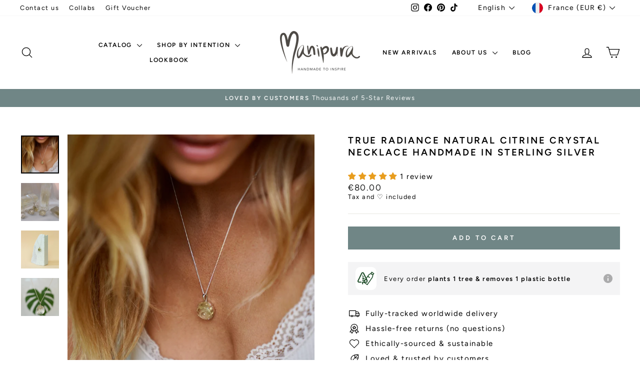

--- FILE ---
content_type: text/html; charset=utf-8
request_url: https://manipuramala.com/en-fr/products/round-citrine-crystal-necklace-handmade-in-sterling-silver
body_size: 82914
content:
<!doctype html>
<html class="no-js" lang="en" dir="ltr">
<head>
  <meta name="facebook-domain-verification" content="wix0j9lm0he4geqwq8xjatitvxhsoa" />
<meta name="msvalidate.01" content="12827A0B83FA4A801E9FE003DA3713A4" />
<!-- Global site tag (gtag.js) - Google Analytics -->

<script async src="https://www.googletagmanager.com/gtag/js?id=G-C0RJSVMBV0"></script>
  <!-- Google Tag Manager -->
<script>(function(w,d,s,l,i){w[l]=w[l]||[];w[l].push({'gtm.start':
new Date().getTime(),event:'gtm.js'});var f=d.getElementsByTagName(s)[0],
j=d.createElement(s),dl=l!='dataLayer'?'&l='+l:'';j.async=true;j.src=
'https://www.googletagmanager.com/gtm.js?id='+i+dl;f.parentNode.insertBefore(j,f);
})(window,document,'script','dataLayer','GTM-NGQN457');</script>
<!-- End Google Tag Manager -->

<script>
  window.dataLayer = window.dataLayer || [];
  function gtag(){dataLayer.push(arguments);}
  gtag('js', new Date());

  gtag('config', 'G-C0RJSVMBV0');
</script>

  <meta charset="utf-8">
  <meta http-equiv="X-UA-Compatible" content="IE=edge,chrome=1">
  <meta name="viewport" content="width=device-width,initial-scale=1">
  <meta name="theme-color" content="#708686">
  <link rel="canonical" href="https://manipuramala.com/en-fr/products/round-citrine-crystal-necklace-handmade-in-sterling-silver">
  <link rel="preconnect" href="https://cdn.shopify.com" crossorigin>
  <link rel="preconnect" href="https://fonts.shopifycdn.com" crossorigin>
  <link rel="dns-prefetch" href="https://productreviews.shopifycdn.com">
  <link rel="dns-prefetch" href="https://ajax.googleapis.com">
  <link rel="dns-prefetch" href="https://maps.googleapis.com">
  <link rel="dns-prefetch" href="https://maps.gstatic.com"><link rel="shortcut icon" href="//manipuramala.com/cdn/shop/files/M_Favicon_32x32.png?v=1635160843" type="image/png" /><title>Round Natural Citrine Crystal Necklace Silver Handmade
&ndash; Manipura Malas
</title>
<meta name="description" content="An Elegant and timeless presentation of natural Citrine Crystal. The crystal is beautifully cut in a multi-faceted way and wrapped in Sterling Silver. Citrine gemstone belongs to the 3rd chakra and is about happiness, purpose, prosperity, and self-worth."><meta property="og:site_name" content="Manipura Malas">
  <meta property="og:url" content="https://manipuramala.com/en-fr/products/round-citrine-crystal-necklace-handmade-in-sterling-silver">
  <meta property="og:title" content="True Radiance Natural Citrine Crystal Necklace Handmade in Sterling Silver">
  <meta property="og:type" content="product">
  <meta property="og:description" content="An Elegant and timeless presentation of natural Citrine Crystal. The crystal is beautifully cut in a multi-faceted way and wrapped in Sterling Silver. Citrine gemstone belongs to the 3rd chakra and is about happiness, purpose, prosperity, and self-worth."><meta property="og:image" content="http://manipuramala.com/cdn/shop/products/CitrineRoundSilverNecklaceHandmadebody3.jpg?v=1646130697">
    <meta property="og:image:secure_url" content="https://manipuramala.com/cdn/shop/products/CitrineRoundSilverNecklaceHandmadebody3.jpg?v=1646130697">
    <meta property="og:image:width" content="1080">
    <meta property="og:image:height" content="1080"><meta name="twitter:site" content="@">
  <meta name="twitter:card" content="summary_large_image">
  <meta name="twitter:title" content="True Radiance Natural Citrine Crystal Necklace Handmade in Sterling Silver">
  <meta name="twitter:description" content="An Elegant and timeless presentation of natural Citrine Crystal. The crystal is beautifully cut in a multi-faceted way and wrapped in Sterling Silver. Citrine gemstone belongs to the 3rd chakra and is about happiness, purpose, prosperity, and self-worth.">
<style data-shopify>@font-face {
  font-family: Figtree;
  font-weight: 600;
  font-style: normal;
  font-display: swap;
  src: url("//manipuramala.com/cdn/fonts/figtree/figtree_n6.9d1ea52bb49a0a86cfd1b0383d00f83d3fcc14de.woff2") format("woff2"),
       url("//manipuramala.com/cdn/fonts/figtree/figtree_n6.f0fcdea525a0e47b2ae4ab645832a8e8a96d31d3.woff") format("woff");
}

  @font-face {
  font-family: Figtree;
  font-weight: 400;
  font-style: normal;
  font-display: swap;
  src: url("//manipuramala.com/cdn/fonts/figtree/figtree_n4.3c0838aba1701047e60be6a99a1b0a40ce9b8419.woff2") format("woff2"),
       url("//manipuramala.com/cdn/fonts/figtree/figtree_n4.c0575d1db21fc3821f17fd6617d3dee552312137.woff") format("woff");
}


  @font-face {
  font-family: Figtree;
  font-weight: 600;
  font-style: normal;
  font-display: swap;
  src: url("//manipuramala.com/cdn/fonts/figtree/figtree_n6.9d1ea52bb49a0a86cfd1b0383d00f83d3fcc14de.woff2") format("woff2"),
       url("//manipuramala.com/cdn/fonts/figtree/figtree_n6.f0fcdea525a0e47b2ae4ab645832a8e8a96d31d3.woff") format("woff");
}

  @font-face {
  font-family: Figtree;
  font-weight: 400;
  font-style: italic;
  font-display: swap;
  src: url("//manipuramala.com/cdn/fonts/figtree/figtree_i4.89f7a4275c064845c304a4cf8a4a586060656db2.woff2") format("woff2"),
       url("//manipuramala.com/cdn/fonts/figtree/figtree_i4.6f955aaaafc55a22ffc1f32ecf3756859a5ad3e2.woff") format("woff");
}

  @font-face {
  font-family: Figtree;
  font-weight: 600;
  font-style: italic;
  font-display: swap;
  src: url("//manipuramala.com/cdn/fonts/figtree/figtree_i6.702baae75738b446cfbed6ac0d60cab7b21e61ba.woff2") format("woff2"),
       url("//manipuramala.com/cdn/fonts/figtree/figtree_i6.6b8dc40d16c9905d29525156e284509f871ce8f9.woff") format("woff");
}

</style><link href="//manipuramala.com/cdn/shop/t/75/assets/theme.css?v=93626464380700918791747133794" rel="stylesheet" type="text/css" media="all" />
<style data-shopify>:root {
    --typeHeaderPrimary: Figtree;
    --typeHeaderFallback: sans-serif;
    --typeHeaderSize: 22px;
    --typeHeaderWeight: 600;
    --typeHeaderLineHeight: 1.3;
    --typeHeaderSpacing: 0.15em;

    --typeBasePrimary:Figtree;
    --typeBaseFallback:sans-serif;
    --typeBaseSize: 15px;
    --typeBaseWeight: 400;
    --typeBaseSpacing: 0.1em;
    --typeBaseLineHeight: 1.3;
    --typeBaselineHeightMinus01: 1.2;

    --typeCollectionTitle: 15px;

    --iconWeight: 3px;
    --iconLinecaps: round;

    
        --buttonRadius: 0;
    

    --colorGridOverlayOpacity: 0.12;
    --colorAnnouncement: #708686;
    --colorAnnouncementText: #ffffff;

    --colorBody: #ffffff;
    --colorBodyAlpha05: rgba(255, 255, 255, 0.05);
    --colorBodyDim: #f2f2f2;
    --colorBodyLightDim: #fafafa;
    --colorBodyMediumDim: #f5f5f5;


    --colorBorder: #e8e8e1;

    --colorBtnPrimary: #708686;
    --colorBtnPrimaryLight: #8b9e9e;
    --colorBtnPrimaryDim: #647878;
    --colorBtnPrimaryText: #ffffff;

    --colorCartDot: #ff4f33;

    --colorDrawers: #ffffff;
    --colorDrawersDim: #f2f2f2;
    --colorDrawerBorder: #e8e8e1;
    --colorDrawerText: #000000;
    --colorDrawerTextDark: #000000;
    --colorDrawerButton: #708686;
    --colorDrawerButtonText: #ffffff;

    --colorFooter: #708686;
    --colorFooterText: #ffffff;
    --colorFooterTextAlpha01: #ffffff;

    --colorGridOverlay: #585858;
    --colorGridOverlayOpacity: 0.1;

    --colorHeaderTextAlpha01: rgba(0, 0, 0, 0.1);

    --colorHeroText: #ffffff;

    --colorSmallImageBg: #ffffff;
    --colorLargeImageBg: #0f0f0f;

    --colorImageOverlay: #000000;
    --colorImageOverlayOpacity: 0.07;
    --colorImageOverlayTextShadow: 0.2;

    --colorLink: #000000;

    --colorModalBg: rgba(230, 230, 230, 0.6);

    --colorNav: #ffffff;
    --colorNavText: #000000;

    --colorPrice: #1c1d1d;

    --colorSaleTag: #708686;
    --colorSaleTagText: #ffffff;

    --colorTextBody: #000000;
    --colorTextBodyAlpha015: rgba(0, 0, 0, 0.15);
    --colorTextBodyAlpha005: rgba(0, 0, 0, 0.05);
    --colorTextBodyAlpha008: rgba(0, 0, 0, 0.08);
    --colorTextSavings: #C20000;

    --urlIcoSelect: url(//manipuramala.com/cdn/shop/t/75/assets/ico-select.svg);
    --urlIcoSelectFooter: url(//manipuramala.com/cdn/shop/t/75/assets/ico-select-footer.svg);
    --urlIcoSelectWhite: url(//manipuramala.com/cdn/shop/t/75/assets/ico-select-white.svg);

    --grid-gutter: 17px;
    --drawer-gutter: 20px;

    --sizeChartMargin: 25px 0;
    --sizeChartIconMargin: 5px;

    --newsletterReminderPadding: 40px;

    /*Shop Pay Installments*/
    --color-body-text: #000000;
    --color-body: #ffffff;
    --color-bg: #ffffff;
    }

    .placeholder-content {
    background-image: linear-gradient(100deg, #ffffff 40%, #f7f7f7 63%, #ffffff 79%);
    }</style><style data-shopify>
  .grid-product__content .AirReviews-Widget.AirReviews-Widget--Stars svg {
    width: 1rem !important;
}

.grid-product__content .AirReviews-StarRate {
    width: 6rem !important;
}
</style>
  
  <script>
    document.documentElement.className = document.documentElement.className.replace('no-js', 'js');

    window.theme = window.theme || {};
    theme.routes = {
      home: "/en-fr",
      cart: "/en-fr/cart.js",
      cartPage: "/en-fr/cart",
      cartAdd: "/en-fr/cart/add.js",
      cartChange: "/en-fr/cart/change.js",
      search: "/en-fr/search",
      predictiveSearch: "/en-fr/search/suggest"
    };
    theme.strings = {
      soldOut: "Sold Out",
      unavailable: "Unavailable",
      inStockLabel: "In stock, ready to ship!",
      oneStockLabel: "Low stock - only [count] item left",
      otherStockLabel: "Low stock - only [count] items left",
      willNotShipUntil: "Ready to ship [date]",
      willBeInStockAfter: "Back in stock [date]",
      waitingForStock: "Inventory on the way",
      savePrice: "Save [saved_amount]",
      cartEmpty: "Your cart is currently empty.",
      cartTermsConfirmation: "You must agree with the terms and conditions of sales to check out",
      searchCollections: "Collections:",
      searchPages: "Pages:",
      searchArticles: "Articles:",
      productFrom: "from ",
      maxQuantity: "You can only have [quantity] of [title] in your cart."
    };
    theme.settings = {
      cartType: "drawer",
      isCustomerTemplate: false,
      moneyFormat: "€{{amount}}",
      saveType: "percent",
      productImageSize: "natural",
      productImageCover: true,
      predictiveSearch: true,
      predictiveSearchType: null,
      predictiveSearchVendor: false,
      predictiveSearchPrice: false,
      quickView: true,
      themeName: 'Impulse',
      themeVersion: "7.6.2"
    };
  </script>

  

<!-- Avada Boost Sales Script -->

      







              
              
              
              
              
              
              
              <script>const AVADA_ENHANCEMENTS = {};
          AVADA_ENHANCEMENTS.contentProtection = false;
          AVADA_ENHANCEMENTS.hideCheckoutButon = false;
          AVADA_ENHANCEMENTS.cartSticky = false;
          AVADA_ENHANCEMENTS.multiplePixelStatus = false;
          AVADA_ENHANCEMENTS.inactiveStatus = false;
          AVADA_ENHANCEMENTS.cartButtonAnimationStatus = false;
          AVADA_ENHANCEMENTS.whatsappStatus = false;
          AVADA_ENHANCEMENTS.messengerStatus = false;
          AVADA_ENHANCEMENTS.livechatStatus = false;
          </script>

















































      <script>
        const AVADA_CDT = {};
        AVADA_CDT.products = [];
        AVADA_CDT.template = "product";
        AVADA_CDT.collections = [];
        
          AVADA_CDT.collections.push("211050561697");
        
          AVADA_CDT.collections.push("58578534435");
        
          AVADA_CDT.collections.push("210625003681");
        
          AVADA_CDT.collections.push("79769600035");
        
          AVADA_CDT.collections.push("83630522403");
        
          AVADA_CDT.collections.push("157394370660");
        

        const AVADA_INVQTY = {};
        
          AVADA_INVQTY[37645630603458] = 10;
        

        AVADA_CDT.cartitem = 0;
        AVADA_CDT.moneyformat = `€{{amount}}`;
        AVADA_CDT.cartTotalPrice = 0;
        
        AVADA_CDT.selected_variant_id = 37645630603458;
        AVADA_CDT.product = {"id": 6095368421570,"title": "True Radiance Natural Citrine Crystal Necklace Handmade in Sterling Silver","handle": "round-citrine-crystal-necklace-handmade-in-sterling-silver","vendor": "Manipura",
            "type": "Necklaces","tags": ["_tab_necklace-size-chart","Autumn","Citrien","Citrine","Happiness \/ Purpose","meta-size-chart-necklace-size-chart","necklace","Silver","Silver Necklace","Women","Yellow"],"price": 8000,"price_min": 8000,"price_max": 8000,
            "available": true,"price_varies": false,"compare_at_price": null,
            "compare_at_price_min": 0,"compare_at_price_max": 0,
            "compare_at_price_varies": false,"variants": [{"id":37645630603458,"title":"Default Title","option1":"Default Title","option2":null,"option3":null,"sku":"","requires_shipping":true,"taxable":true,"featured_image":null,"available":true,"name":"True Radiance Natural Citrine Crystal Necklace Handmade in Sterling Silver","public_title":null,"options":["Default Title"],"price":8000,"weight":200,"compare_at_price":null,"inventory_quantity":10,"inventory_management":"shopify","inventory_policy":"deny","barcode":"9506126296774","requires_selling_plan":false,"selling_plan_allocations":[]}],"featured_image": "\/\/manipuramala.com\/cdn\/shop\/products\/CitrineRoundSilverNecklaceHandmadebody3.jpg?v=1646130697","images": ["\/\/manipuramala.com\/cdn\/shop\/products\/CitrineRoundSilverNecklaceHandmadebody3.jpg?v=1646130697","\/\/manipuramala.com\/cdn\/shop\/products\/CitrineRoundCutNecklacewithSterlingSIlverHandmade.jpg?v=1738939249","\/\/manipuramala.com\/cdn\/shop\/products\/CitrineroundpendantsilvernecklacebyManipura.jpg?v=1738939249","\/\/manipuramala.com\/cdn\/shop\/products\/CitrineRoundSilverNecklaceHandmadeproduct.jpg?v=1738939249"]
            };
        

        window.AVADA_BADGES = window.AVADA_BADGES || {};
        window.AVADA_BADGES = [{"badgeEffect":"","showBadgeBorder":false,"badgePageType":"product","headerText":"Secure Checkout With","badgeBorderRadius":3,"collectionPageInlinePosition":"after","description":"Increase a sense of urgency and boost conversation rate on each product page. ","badgeStyle":"color","badgeList":["https:\/\/cdn1.avada.io\/boost-sales\/visa.svg","https:\/\/cdn1.avada.io\/boost-sales\/mastercard.svg","https:\/\/cdn1.avada.io\/boost-sales\/americanexpress.svg","https:\/\/cdn1.avada.io\/boost-sales\/discover.svg","https:\/\/cdn1.avada.io\/boost-sales\/paypal.svg","https:\/\/cdn1.avada.io\/boost-sales\/applepay.svg","https:\/\/cdn1.avada.io\/boost-sales\/googlepay.svg"],"cartInlinePosition":"after","isSetCustomWidthMobile":false,"homePageInlinePosition":"after","createdAt":"2023-11-26T11:29:16.006Z","badgeWidth":"full-width","showHeaderText":true,"showBadges":true,"customWidthSize":450,"cartPosition":"","shopDomain":"manipura-mala.myshopify.com","shopId":"Ydl9nft5PuSAtrolm3uc","inlinePosition":"after","badgeBorderColor":"#e1e1e1","headingSize":16,"badgeCustomSize":70,"badgesSmartSelector":false,"headingColor":"#232323","textAlign":"avada-align-center","badgeSize":"small","priority":"0","collectionPagePosition":"","customWidthSizeInMobile":450,"name":"Product Pages","position":"","homePagePosition":"","status":true,"font":"default","removeBranding":true,"id":"eQH1a4Ceq9a30kAGBZJv"},{"badgeEffect":"","showBadgeBorder":false,"badgePageType":"footer","headerText":"","badgeBorderRadius":3,"collectionPageInlinePosition":"after","description":"Win customers' trust from every pages by showing various trust badges at website's footer.","badgeStyle":"color","badgeList":["https:\/\/cdn1.avada.io\/boost-sales\/visa.svg","https:\/\/cdn1.avada.io\/boost-sales\/mastercard.svg","https:\/\/cdn1.avada.io\/boost-sales\/americanexpress.svg","https:\/\/cdn1.avada.io\/boost-sales\/discover.svg","https:\/\/cdn1.avada.io\/boost-sales\/paypal.svg","https:\/\/cdn1.avada.io\/boost-sales\/applepay.svg","https:\/\/cdn1.avada.io\/boost-sales\/googlepay.svg"],"cartInlinePosition":"after","isSetCustomWidthMobile":false,"homePageInlinePosition":"after","createdAt":"2023-11-26T11:29:15.608Z","badgeWidth":"full-width","showHeaderText":true,"showBadges":true,"customWidthSize":450,"cartPosition":"","shopDomain":"manipura-mala.myshopify.com","shopId":"Ydl9nft5PuSAtrolm3uc","inlinePosition":"after","badgeBorderColor":"#e1e1e1","headingSize":16,"badgeCustomSize":40,"badgesSmartSelector":false,"headingColor":"#232323","textAlign":"avada-align-center","badgeSize":"custom","priority":"0","selectedPreset":"Payment 1","collectionPagePosition":"","customWidthSizeInMobile":450,"name":"Footer","position":"","homePagePosition":"","status":true,"font":"default","removeBranding":true,"id":"zgkGddkcXgRGCr2IQOWV"}];

        window.AVADA_GENERAL_SETTINGS = window.AVADA_GENERAL_SETTINGS || {};
        window.AVADA_GENERAL_SETTINGS = {};

        window.AVADA_COUNDOWNS = window.AVADA_COUNDOWNS || {};
        window.AVADA_COUNDOWNS = [{},{},{"id":"1H36BEnjt4TmUW1IePRA","categoryNumbWidth":30,"numbWidth":60,"countdownSmartSelector":false,"collectionPageInlinePosition":"after","stockTextSize":16,"daysText":"Days","countdownEndAction":"HIDE_COUNTDOWN","secondsText":"Seconds","saleCustomSeconds":"59","createdAt":"2023-11-26T11:29:16.015Z","txtDatePos":"txt_outside_box","numbHeight":60,"txtDateSize":16,"shopId":"Ydl9nft5PuSAtrolm3uc","inlinePosition":"after","headingSize":30,"categoryTxtDateSize":8,"textAlign":"text-center","displayLayout":"square-countdown","categoryNumberSize":14,"priority":"0","displayType":"ALL_PRODUCT","numbBorderColor":"#cccccc","productIds":[],"collectionPagePosition":"","name":"Product Pages","numbBorderWidth":1,"manualDisplayPlacement":"after","position":"form[action='\/cart\/add']","showCountdownTimer":true,"conditions":{"type":"ALL","conditions":[{"type":"TITLE","operation":"CONTAINS","value":""}]},"timeUnits":"unit-dhms","status":true,"manualDisplayPosition":"form[action='\/cart\/add']","stockTextBefore":"Only {{stock_qty}} left in stock. Hurry up 🔥","saleCustomMinutes":"10","categoryUseDefaultSize":true,"description":"Increase urgency and boost conversions for each product page.","saleDateType":"date-custom","numbBgColor":"#ffffff","txtDateColor":"#122234","numbColor":"#122234","minutesText":"Minutes","showInventoryCountdown":true,"numbBorderRadius":0,"shopDomain":"manipura-mala.myshopify.com","countdownTextBottom":"","productExcludeIds":[],"headingColor":"#0985C5","stockType":"real_stock","linkText":"Hurry! sale ends in","saleCustomHours":"00","hoursText":"Hours","categoryTxtDatePos":"txt_outside_box","useDefaultSize":true,"stockTextColor":"#122234","categoryNumbHeight":30,"saleCustomDays":"00","removeBranding":true}];

        window.AVADA_STOCK_COUNTDOWNS = window.AVADA_STOCK_COUNTDOWNS || {};
        window.AVADA_STOCK_COUNTDOWNS = {};

        window.AVADA_COUNDOWNS_V2 = window.AVADA_COUNDOWNS_V2 || {};
        window.AVADA_COUNDOWNS_V2 = [];

        window.AVADA_BADGES_V2 = window.AVADA_BADGES_V2 || {};
        window.AVADA_BADGES_V2 = [{"useAdvanced":true,"isSetCustomWidthMobile":true,"showBadges":true,"showHeaderText":true,"badgeLink":"","shopId":"Ydl9nft5PuSAtrolm3uc","headingSize":16,"badgeCustomSize":70,"sizeInMobile":"small","widgetId":"AVADA-57692796","badgeSize":"custom","queryPosition":".footer__payment","size":"small","customSizeInMobile":70,"badgeLinkType":"","name":"Trust Badges #1","font":"default","status":true,"createdAt":"2023-11-26T11:41:05.312Z","isFirstSave":false,"pageShowBadgeV2":"cart","customWidthSize":"312","badgeV2SmartSelector":true,"manualDisplayPosition":"#CartPageForm \u003e div \u003e div:nth-child(2) \u003e div.cart__item-row.text-center","manualDisplayPlacement":"after","headerText":"","headingColor":"#0985C5","badgeList":[{"image":"https:\/\/cdn1.avada.io\/boost-sales\/visa.svg","link":""},{"image":"https:\/\/cdn1.avada.io\/boost-sales\/mastercard.svg","link":""},{"image":"https:\/\/cdn1.avada.io\/boost-sales\/paypal.svg","link":""},{"image":"https:\/\/cdn1.avada.io\/boost-sales\/americanexpress.svg","link":""},{"image":"https:\/\/cdn1.avada.io\/boost-sales\/applepay.svg","link":""},{"image":"https:\/\/cdn1.avada.io\/boost-sales\/googlepay.svg","link":""},{"image":"https:\/\/cdn1.avada.io\/boost-sales\/ideal.svg","link":""},{"image":"https:\/\/cdn1.avada.io\/boost-sales\/sofort_2_color.svg","link":""},{"image":"https:\/\/cdn1.avada.io\/boost-sales\/mbway_color.svg","link":""}],"preset":"preset-9","badgesAlign":"avada-align-center","badgeWidth":"full-width","badgeStyle":"grayscale","updatedAt":"2023-11-29T16:34:59.375Z","id":"VgNf0DJShHUDaGpg3EQy"}];

        window.AVADA_INACTIVE_TAB = window.AVADA_INACTIVE_TAB || {};
        window.AVADA_INACTIVE_TAB = {"showWhen":"cart_only","animationTitle":"swap_between_titles","title":"Get 10% OFF {{cart_items_quantity}}","status":false};

        window.AVADA_LIVECHAT = window.AVADA_LIVECHAT || {};
        window.AVADA_LIVECHAT = {"chatMessenger":{"whatsappStatus":false,"whatsappTextColor":"#FFFFFF","messageLanguage":"en_US","pageID":"","whatsappStyle":"whatsapp-style-1","messengerStatus":false,"livechatCustomIcon":"","messageColor":"#0A7CFF","customExcludeUrls":"","chatDisplayPage":"all","whatsappDesTextColor":"#FFFFFF","whatsappTitle":"Hi there!","livechatIcon":"https:\/\/i.imgur.com\/CQXjImt.png","customCss":"","messageText":"Hi! How can we help you?","whatsappDesBgColor":"#0A7CFF","enableAdvanced":false,"livechatTextColor":"#F8F8F8","enableChatDesktop":true,"messageTextColor":"#FFFFFF","excludesPages":"","whatsappBgColor":"#25D366","whatsappMessage":"Have a look around! Let us know if you have any question","enableChatMobile":true,"whatsappBottomText":"Call us for any inquiries","livechatBgColor":"#007EFF","presetId":"whatsapp","chatPosition":"avada-position-right"},"whatsapp":[],"livechatStatus":false};

        window.AVADA_STICKY_ATC = window.AVADA_STICKY_ATC || {};
        window.AVADA_STICKY_ATC = {"enableMobile":true,"qtyText":"Qty:","btnAddCartText":"Add to cart","priceColor":"#000000e8","showOnHomePage":false,"hideVariantMobile":true,"showProductImage":true,"enableDesktop":true,"successResponse":"👏 Item added to cart!","productNameColor":"#000000e8","buttonBackgroundColor":"#000000","cartRedirectCheckout":false,"specificProductIds":[],"showQtyInput":true,"bgColor":"#f2ebdb","position":"avada-position-bottom","showProductPrice":true,"buttonTextColor":"#ffffff","buttonBorderRadius":0,"specialPriceColor":"#d75151","specificProducts":[],"customCss":"","status":false};

        window.AVADA_ATC_ANIMATION = window.AVADA_ATC_ANIMATION || {};
        window.AVADA_ATC_ANIMATION = {"animationForButton":"AVADA-shake-h","animationSpeed":"normal","customClassBtn":"","applyAddtoCart":true,"applyBuyNow":false,"status":false};

        window.AVADA_SP = window.AVADA_SP || {};
        window.AVADA_SP = {"shop":"Ydl9nft5PuSAtrolm3uc","configuration":{"position":"bottom-left","hide_time_ago":false,"smart_hide":false,"smart_hide_time":3,"smart_hide_unit":"days","truncate_product_name":true,"display_duration":5,"first_delay":10,"pops_interval":10,"max_pops_display":20,"show_mobile":true,"mobile_position":"bottom","animation":"fadeInUp","out_animation":"fadeOutDown","with_sound":false,"display_order":"order","only_product_viewing":false,"notice_continuously":false,"custom_css":"","replay":true,"included_urls":"","excluded_urls":"","excluded_product_type":"","countries_all":true,"countries":[],"allow_show":"all","hide_close":true,"close_time":1,"close_time_unit":"days","support_rtl":false},"notifications":{"kU0Djo57mbX33QPPNCvk":{"settings":{"heading_text":"{{first_name}} in {{city}}, {{country}}","heading_font_weight":500,"heading_font_size":12,"content_text":"Purchased {{product_name}}","content_font_weight":800,"content_font_size":13,"background_image":"","background_color":"#FFF","heading_color":"#111","text_color":"#142A47","time_color":"#234342","with_border":false,"border_color":"#333333","border_width":1,"border_radius":20,"image_border_radius":20,"heading_decoration":null,"hover_product_decoration":null,"hover_product_color":"#122234","with_box_shadow":true,"font":"Raleway","language_code":"en","with_static_map":false,"use_dynamic_names":false,"dynamic_names":"","use_flag":false,"popup_custom_link":"","popup_custom_image":"","display_type":"popup","use_counter":false,"counter_color":"#0b4697","counter_unit_color":"#0b4697","counter_unit_plural":"views","counter_unit_single":"view","truncate_product_name":false,"allow_show":"all","included_urls":"","excluded_urls":""},"type":"order","items":[],"source":"shopify\/order"}},"removeBranding":true};

        window.AVADA_SP_V2 = window.AVADA_SP_V2 || {};
        window.AVADA_SP_V2 = [{"id":"h7u95JkzlbvTJN2Chh3g","borderColor":"#333333","truncateProductName":false,"isHideCustomerName":false,"contentFontSize":13,"dayAgoTimeUnit":"hours","type":"recent_sales","desktopPosition":"bottom_left","importDemo":"import_random_product","borderWidth":1,"shopId":"Ydl9nft5PuSAtrolm3uc","isShowOnMobile":true,"backgroundColor":"#FFF","withBorder":false,"headingFontSize":12,"contentFontWeight":800,"mobilePositions":"bottom","languageCode":"en","textColor":"#142A47","isGenerateDayAgo":true,"notificationsImport":[],"dayAgoTime":"1","isShowDemo":false,"name":"Recent Sale","typeTheme":"basic1","specificProducts":[],"headingFontWeight":500,"font":"Raleway","counterUnitColor":"#0b4697","address":{"country":"Portugal","city":"Lagos"},"headingColor":"#000","backgroundImage":null,"contentText":"\u003cp\u003ePurchased {{product_name}}\u003c\/p\u003e","isLock":false,"createdAt":"2023-11-26T11:29:15.431Z","headingText":"\u003cp\u003e{{first_name}} in {{city}}, {{country}}\u003c\/p\u003e","borderRadius":"6px","timeColor":"#142A47","imageBorderRadius":"6px","counterColor":"#0b4697","status":true,"isUseAdvancedSettings":true,"chooseTriggerPopup":"specific_products","productsRandom":[{"image":{"src":"https:\/\/cdn.shopify.com\/s\/files\/1\/1495\/5712\/products\/2016-08-20_Malas4936_copy.jpg?v=1630910628"},"images":[{"updated_at":"2022-05-31T09:59:20+01:00","src":"https:\/\/cdn.shopify.com\/s\/files\/1\/1495\/5712\/products\/2016-08-20_Malas4936_copy.jpg?v=1630910628","product_id":9033478532,"admin_graphql_api_id":"gid:\/\/shopify\/ProductImage\/21810945988","alt":"Wild at Heart Gemstone Mala","width":1201,"created_at":"2016-11-03T13:14:42+00:00","variant_ids":[],"id":21810945988,"position":1,"height":1201},{"updated_at":"2022-05-31T09:59:20+01:00","src":"https:\/\/cdn.shopify.com\/s\/files\/1\/1495\/5712\/products\/Mala_s-075.jpg?v=1630910628","product_id":9033478532,"admin_graphql_api_id":"gid:\/\/shopify\/ProductImage\/20738996676","alt":"Wild at Heart Gemstone Mala","width":1920,"created_at":"2016-09-22T18:28:40+01:00","variant_ids":[],"id":20738996676,"position":2,"height":1920},{"updated_at":"2022-05-31T09:59:21+01:00","src":"https:\/\/cdn.shopify.com\/s\/files\/1\/1495\/5712\/products\/DSC3900.jpg?v=1630910628","product_id":9033478532,"admin_graphql_api_id":"gid:\/\/shopify\/ProductImage\/20738997892","alt":"Wild at Heart Gemstone Mala","width":2048,"created_at":"2016-09-22T18:28:45+01:00","variant_ids":[],"id":20738997892,"position":3,"height":2048},{"updated_at":"2022-05-31T09:59:22+01:00","src":"https:\/\/cdn.shopify.com\/s\/files\/1\/1495\/5712\/products\/PackagingBoxManipuramala_282b40c9-8f9e-4731-9ca5-152e02a7e1bd.jpg?v=1630910628","product_id":9033478532,"admin_graphql_api_id":"gid:\/\/shopify\/ProductImage\/30047422775490","alt":"Wild at Heart Gemstone Mala","width":1080,"created_at":"2021-09-02T12:59:12+01:00","variant_ids":[],"id":30047422775490,"position":4,"height":1080}],"options":[{"product_id":9033478532,"values":["Default Title"],"name":"Title","id":10801148164,"position":1}],"available":true,"handle":"wild-at-heart-gemstone-mala","id":9033478532,"variants":[{"inventory_quantity":0,"compare_at_price":null,"inventory_management":"shopify","src":"https:\/\/cdn.shopify.com\/s\/files\/1\/1495\/5712\/products\/2016-08-20_Malas4936_copy.jpg?v=1630910628","price":"165.00","option3":null,"available":true,"option1":"Default Title","id":30022014532,"option2":null,"title":"Default Title"}],"title":"Wild at Heart Gemstone Mala","featured_image":"https:\/\/cdn.shopify.com\/s\/files\/1\/1495\/5712\/products\/2016-08-20_Malas4936_copy.jpg?v=1630910628","status":"active"},{"image":{"src":"https:\/\/cdn.shopify.com\/s\/files\/1\/1495\/5712\/products\/Mala_s-063.jpg?v=1630910285"},"images":[{"updated_at":"2022-05-31T09:59:18+01:00","src":"https:\/\/cdn.shopify.com\/s\/files\/1\/1495\/5712\/products\/Mala_s-063.jpg?v=1630910285","product_id":9033457348,"admin_graphql_api_id":"gid:\/\/shopify\/ProductImage\/20738933764","alt":"Moonlight Path Gemstone Mala","width":1920,"created_at":"2016-09-22T18:24:26+01:00","variant_ids":[],"id":20738933764,"position":1,"height":1920},{"updated_at":"2022-05-31T09:59:18+01:00","src":"https:\/\/cdn.shopify.com\/s\/files\/1\/1495\/5712\/products\/DSC3603.jpg?v=1630910285","product_id":9033457348,"admin_graphql_api_id":"gid:\/\/shopify\/ProductImage\/20738939012","alt":"Moonlight Path Gemstone Mala","width":2048,"created_at":"2016-09-22T18:24:46+01:00","variant_ids":[],"id":20738939012,"position":2,"height":2048},{"updated_at":"2022-05-31T09:59:19+01:00","src":"https:\/\/cdn.shopify.com\/s\/files\/1\/1495\/5712\/products\/DSC3948.jpg?v=1630910285","product_id":9033457348,"admin_graphql_api_id":"gid:\/\/shopify\/ProductImage\/20738935108","alt":"Moonlight Path Gemstone Mala","width":1920,"created_at":"2016-09-22T18:24:31+01:00","variant_ids":[],"id":20738935108,"position":3,"height":1920},{"updated_at":"2022-05-31T09:59:19+01:00","src":"https:\/\/cdn.shopify.com\/s\/files\/1\/1495\/5712\/products\/PackagingBoxManipuramala_80ea7ab8-4bf6-4559-8520-3171ca17f3d8.jpg?v=1630910285","product_id":9033457348,"admin_graphql_api_id":"gid:\/\/shopify\/ProductImage\/30047332958402","alt":"Moonlight Path Gemstone Mala","width":1080,"created_at":"2021-09-02T12:46:08+01:00","variant_ids":[],"id":30047332958402,"position":4,"height":1080}],"options":[{"product_id":9033457348,"values":["Default Title"],"name":"Title","id":10801125444,"position":1}],"available":true,"handle":"handmade-gemstone-mala-moonstone-amazonite-jasper","id":9033457348,"variants":[{"inventory_quantity":1,"compare_at_price":null,"inventory_management":"shopify","src":"https:\/\/cdn.shopify.com\/s\/files\/1\/1495\/5712\/products\/Mala_s-063.jpg?v=1630910285","price":"145.00","option3":null,"available":true,"option1":"Default Title","id":30021941188,"option2":null,"title":"Default Title"}],"title":"Moonlight Path Gemstone Mala","featured_image":"https:\/\/cdn.shopify.com\/s\/files\/1\/1495\/5712\/products\/Mala_s-063.jpg?v=1630910285","status":"active"},{"image":{"src":"https:\/\/cdn.shopify.com\/s\/files\/1\/1495\/5712\/products\/Amazonite_TurquoiseandJaspermalabeadsnecklacehandmadebyManipura.jpg?v=1630909994"},"images":[{"updated_at":"2022-09-27T09:44:58+01:00","src":"https:\/\/cdn.shopify.com\/s\/files\/1\/1495\/5712\/products\/Amazonite_TurquoiseandJaspermalabeadsnecklacehandmadebyManipura.jpg?v=1630909994","product_id":9033404740,"admin_graphql_api_id":"gid:\/\/shopify\/ProductImage\/30045857677506","alt":"Free Spirit Gemstone Mala","width":1080,"created_at":"2021-09-02T11:16:16+01:00","variant_ids":[],"id":30045857677506,"position":1,"height":1080},{"updated_at":"2022-09-27T09:44:58+01:00","src":"https:\/\/cdn.shopify.com\/s\/files\/1\/1495\/5712\/products\/FreeSpiritGemstoneMalahandmadeBali.jpg?v=1630909994","product_id":9033404740,"admin_graphql_api_id":"gid:\/\/shopify\/ProductImage\/22978442461378","alt":"Free Spirit Gemstone Mala","width":1080,"created_at":"2020-12-08T11:40:47+00:00","variant_ids":[],"id":22978442461378,"position":2,"height":1080},{"updated_at":"2022-09-27T09:45:23+01:00","src":"https:\/\/cdn.shopify.com\/s\/files\/1\/1495\/5712\/products\/FreeSpiritMalabyManipura.jpg?v=1664268323","product_id":9033404740,"admin_graphql_api_id":"gid:\/\/shopify\/ProductImage\/37929343451377","alt":"Free Spirit Mala","width":1280,"created_at":"2022-09-27T09:44:44+01:00","variant_ids":[],"id":37929343451377,"position":3,"height":1280},{"updated_at":"2022-09-27T09:45:23+01:00","src":"https:\/\/cdn.shopify.com\/s\/files\/1\/1495\/5712\/products\/DSC3608.jpg?v=1664268323","product_id":9033404740,"admin_graphql_api_id":"gid:\/\/shopify\/ProductImage\/20738818948","alt":"Free Spirit Gemstone Mala","width":2048,"created_at":"2016-09-22T18:16:32+01:00","variant_ids":[],"id":20738818948,"position":4,"height":2048},{"updated_at":"2022-09-27T09:45:23+01:00","src":"https:\/\/cdn.shopify.com\/s\/files\/1\/1495\/5712\/products\/PackagingBoxManipuramala_87843273-d56e-4821-a8e2-69cb981522da.jpg?v=1664268323","product_id":9033404740,"admin_graphql_api_id":"gid:\/\/shopify\/ProductImage\/30047279382722","alt":"Free Spirit Gemstone Mala","width":1080,"created_at":"2021-09-02T12:38:25+01:00","variant_ids":[],"id":30047279382722,"position":5,"height":1080}],"options":[{"product_id":9033404740,"values":["Default Title"],"name":"Title","id":10801069764,"position":1}],"available":true,"handle":"free-spirit-gemstone-mala","id":9033404740,"variants":[{"inventory_quantity":5,"compare_at_price":null,"inventory_management":"shopify","src":"https:\/\/cdn.shopify.com\/s\/files\/1\/1495\/5712\/products\/Amazonite_TurquoiseandJaspermalabeadsnecklacehandmadebyManipura.jpg?v=1630909994","price":"145.00","option3":null,"available":true,"option1":"Default Title","id":30021767364,"option2":null,"title":"Default Title"}],"title":"Free Spirit Gemstone Mala","featured_image":"https:\/\/cdn.shopify.com\/s\/files\/1\/1495\/5712\/products\/Amazonite_TurquoiseandJaspermalabeadsnecklacehandmadebyManipura.jpg?v=1630909994","status":"active"},{"image":{"src":"https:\/\/cdn.shopify.com\/s\/files\/1\/1495\/5712\/products\/WhiteAgate_CitrineandJaspergemstonebeadsMalanecklacehandmadebyManipura.jpg?v=1630910521"},"images":[{"updated_at":"2022-05-31T09:59:11+01:00","src":"https:\/\/cdn.shopify.com\/s\/files\/1\/1495\/5712\/products\/WhiteAgate_CitrineandJaspergemstonebeadsMalanecklacehandmadebyManipura.jpg?v=1630910521","product_id":9033353348,"admin_graphql_api_id":"gid:\/\/shopify\/ProductImage\/30046182637762","alt":"Sunshine Gemstone Mala","width":1080,"created_at":"2021-09-02T11:28:35+01:00","variant_ids":[],"id":30046182637762,"position":1,"height":1080},{"updated_at":"2022-05-31T09:59:11+01:00","src":"https:\/\/cdn.shopify.com\/s\/files\/1\/1495\/5712\/products\/Mala_s-121.jpg?v=1630910521","product_id":9033353348,"admin_graphql_api_id":"gid:\/\/shopify\/ProductImage\/20738706948","alt":"Sunshine Gemstone Mala","width":1920,"created_at":"2016-09-22T18:08:16+01:00","variant_ids":[],"id":20738706948,"position":2,"height":1920},{"updated_at":"2022-05-31T09:59:12+01:00","src":"https:\/\/cdn.shopify.com\/s\/files\/1\/1495\/5712\/products\/DSC3669_copy.jpg?v=1630910521","product_id":9033353348,"admin_graphql_api_id":"gid:\/\/shopify\/ProductImage\/20738713348","alt":"Sunshine Gemstone Mala","width":1920,"created_at":"2016-09-22T18:08:50+01:00","variant_ids":[],"id":20738713348,"position":3,"height":1920},{"updated_at":"2022-05-31T09:59:12+01:00","src":"https:\/\/cdn.shopify.com\/s\/files\/1\/1495\/5712\/products\/PackagingBoxManipuramala_2d0e92e9-e2e8-4b0c-9655-50a626be51ea.jpg?v=1630910521","product_id":9033353348,"admin_graphql_api_id":"gid:\/\/shopify\/ProductImage\/30047404392642","alt":"Sunshine Gemstone Mala","width":1080,"created_at":"2021-09-02T12:54:42+01:00","variant_ids":[],"id":30047404392642,"position":4,"height":1080}],"options":[{"product_id":9033353348,"values":["Default Title"],"name":"Title","id":10801015556,"position":1}],"available":true,"handle":"sunshine-gemstone-mala-citrine-jade-jasper","id":9033353348,"variants":[{"inventory_quantity":1,"compare_at_price":null,"inventory_management":"shopify","src":"https:\/\/cdn.shopify.com\/s\/files\/1\/1495\/5712\/products\/WhiteAgate_CitrineandJaspergemstonebeadsMalanecklacehandmadebyManipura.jpg?v=1630910521","price":"155.00","option3":null,"available":true,"option1":"Default Title","id":37722510721218,"option2":null,"title":"Default Title"}],"title":"Sunshine Gemstone Mala","featured_image":"https:\/\/cdn.shopify.com\/s\/files\/1\/1495\/5712\/products\/WhiteAgate_CitrineandJaspergemstonebeadsMalanecklacehandmadebyManipura.jpg?v=1630910521","status":"active"},{"image":{"src":"https:\/\/cdn.shopify.com\/s\/files\/1\/1495\/5712\/products\/Mala_s-090.jpg?v=1630842060"},"images":[{"updated_at":"2022-05-31T09:59:08+01:00","src":"https:\/\/cdn.shopify.com\/s\/files\/1\/1495\/5712\/products\/Mala_s-090.jpg?v=1630842060","product_id":9033325252,"admin_graphql_api_id":"gid:\/\/shopify\/ProductImage\/20738648132","alt":"Emotional Stability Gemstone Mala Handmade with Jade, Howlite and Larvikite Beads","width":1920,"created_at":"2016-09-22T18:03:28+01:00","variant_ids":[],"id":20738648132,"position":1,"height":1920},{"updated_at":"2022-05-31T09:59:09+01:00","src":"https:\/\/cdn.shopify.com\/s\/files\/1\/1495\/5712\/products\/DSC3630.jpg?v=1630842060","product_id":9033325252,"admin_graphql_api_id":"gid:\/\/shopify\/ProductImage\/20738652996","alt":"Emotional Stability Gemstone Mala Handmade with Jade, Howlite and Larvikite Beads","width":1920,"created_at":"2016-09-22T18:03:47+01:00","variant_ids":[],"id":20738652996,"position":2,"height":1920},{"updated_at":"2022-05-31T09:59:09+01:00","src":"https:\/\/cdn.shopify.com\/s\/files\/1\/1495\/5712\/products\/DSC3853.jpg?v=1630842060","product_id":9033325252,"admin_graphql_api_id":"gid:\/\/shopify\/ProductImage\/20738649668","alt":"Emotional Stability Gemstone Mala Handmade with Jade, Howlite and Larvikite Beads","width":2048,"created_at":"2016-09-22T18:03:34+01:00","variant_ids":[],"id":20738649668,"position":3,"height":2048},{"updated_at":"2022-05-31T09:59:10+01:00","src":"https:\/\/cdn.shopify.com\/s\/files\/1\/1495\/5712\/products\/PackagingBoxManipuramala_e8e402e8-5c12-4101-a781-37289b58939b.jpg?v=1630842060","product_id":9033325252,"admin_graphql_api_id":"gid:\/\/shopify\/ProductImage\/30047262769346","alt":"Emotional Stability Gemstone Mala Handmade with Jade, Howlite and Larvikite Beads","width":1080,"created_at":"2021-09-02T12:35:39+01:00","variant_ids":[],"id":30047262769346,"position":4,"height":1080}],"options":[{"product_id":9033325252,"values":["Default Title"],"name":"Title","id":10800984452,"position":1}],"available":true,"handle":"emotional-stability-gemstone-mala-handma","id":9033325252,"variants":[{"inventory_quantity":1,"compare_at_price":null,"inventory_management":"shopify","src":"https:\/\/cdn.shopify.com\/s\/files\/1\/1495\/5712\/products\/Mala_s-090.jpg?v=1630842060","price":"165.00","option3":null,"available":true,"option1":"Default Title","id":30021501892,"option2":null,"title":"Default Title"}],"title":"Emotional Stability Gemstone Mala Handmade with Jade, Howlite and Larvikite Beads","featured_image":"https:\/\/cdn.shopify.com\/s\/files\/1\/1495\/5712\/products\/Mala_s-090.jpg?v=1630842060","status":"active"},{"image":{"src":"https:\/\/cdn.shopify.com\/s\/files\/1\/1495\/5712\/products\/Mala_s-058.jpg?v=1630841863"},"images":[{"updated_at":"2022-05-31T09:59:06+01:00","src":"https:\/\/cdn.shopify.com\/s\/files\/1\/1495\/5712\/products\/Mala_s-058.jpg?v=1630841863","product_id":9033295620,"admin_graphql_api_id":"gid:\/\/shopify\/ProductImage\/20738580292","alt":"Blue Sea Gemstone Mala","width":1920,"created_at":"2016-09-22T17:58:20+01:00","variant_ids":[],"id":20738580292,"position":1,"height":1920},{"updated_at":"2022-09-21T09:20:50+01:00","src":"https:\/\/cdn.shopify.com\/s\/files\/1\/1495\/5712\/products\/BlueseamalabyManipura.jpg?v=1663748427","product_id":9033295620,"admin_graphql_api_id":"gid:\/\/shopify\/ProductImage\/37898168729841","alt":"Blue sea Mala with Lapis Lazuli, Aquamarine and Clear Quartz","width":844,"created_at":"2022-09-21T09:20:22+01:00","variant_ids":[],"id":37898168729841,"position":2,"height":844},{"updated_at":"2022-09-21T09:20:27+01:00","src":"https:\/\/cdn.shopify.com\/s\/files\/1\/1495\/5712\/products\/DSC3937.jpg?v=1663748427","product_id":9033295620,"admin_graphql_api_id":"gid:\/\/shopify\/ProductImage\/20738581828","alt":"Blue Sea Gemstone Mala","width":1920,"created_at":"2016-09-22T17:58:25+01:00","variant_ids":[],"id":20738581828,"position":3,"height":1920},{"updated_at":"2022-09-21T09:20:27+01:00","src":"https:\/\/cdn.shopify.com\/s\/files\/1\/1495\/5712\/products\/3007c69f64d44da038503e1e28bf109c86f743ba.png?v=1663748427","product_id":9033295620,"admin_graphql_api_id":"gid:\/\/shopify\/ProductImage\/3647115165731","alt":"Blue Sea Gemstone Mala","width":1920,"created_at":"2018-06-29T09:02:29+01:00","variant_ids":[],"id":3647115165731,"position":4,"height":1920},{"updated_at":"2022-09-21T09:20:27+01:00","src":"https:\/\/cdn.shopify.com\/s\/files\/1\/1495\/5712\/products\/PackagingBoxManipuramala_1b7053d4-a5a4-4fc7-8010-1934a3b2d6cd.jpg?v=1663748427","product_id":9033295620,"admin_graphql_api_id":"gid:\/\/shopify\/ProductImage\/30047186714818","alt":"Blue Sea Gemstone Mala","width":1080,"created_at":"2021-09-02T12:25:47+01:00","variant_ids":[],"id":30047186714818,"position":5,"height":1080}],"options":[{"product_id":9033295620,"values":["Default Title"],"name":"Title","id":10800952068,"position":1}],"available":true,"handle":"blue-sea-gemstone-mala","id":9033295620,"variants":[{"inventory_quantity":1,"compare_at_price":null,"inventory_management":"shopify","src":"https:\/\/cdn.shopify.com\/s\/files\/1\/1495\/5712\/products\/Mala_s-058.jpg?v=1630841863","price":"145.00","option3":null,"available":true,"option1":"Default Title","id":30021411844,"option2":null,"title":"Default Title"}],"title":"Blue Sea Gemstone Mala","featured_image":"https:\/\/cdn.shopify.com\/s\/files\/1\/1495\/5712\/products\/Mala_s-058.jpg?v=1630841863","status":"active"},{"image":{"src":"https:\/\/cdn.shopify.com\/s\/files\/1\/1495\/5712\/products\/image_a2468227-0d25-4c52-863f-6c05bcf8e879.jpg?v=1630842029"},"images":[{"updated_at":"2022-05-31T09:59:01+01:00","src":"https:\/\/cdn.shopify.com\/s\/files\/1\/1495\/5712\/products\/image_a2468227-0d25-4c52-863f-6c05bcf8e879.jpg?v=1630842029","product_id":9033226308,"admin_graphql_api_id":"gid:\/\/shopify\/ProductImage\/2552679170083","alt":"Deep Forrest Gemstone Mala","width":2739,"created_at":"2018-06-13T08:36:56+01:00","variant_ids":[],"id":2552679170083,"position":1,"height":2739},{"updated_at":"2022-05-31T09:59:01+01:00","src":"https:\/\/cdn.shopify.com\/s\/files\/1\/1495\/5712\/products\/DSC3873.jpg?v=1630842029","product_id":9033226308,"admin_graphql_api_id":"gid:\/\/shopify\/ProductImage\/20738419268","alt":"Deep Forrest Gemstone Mala","width":2048,"created_at":"2016-09-22T17:47:31+01:00","variant_ids":[],"id":20738419268,"position":2,"height":2048},{"updated_at":"2022-05-31T09:59:02+01:00","src":"https:\/\/cdn.shopify.com\/s\/files\/1\/1495\/5712\/products\/Mala_s-094.jpg?v=1630842029","product_id":9033226308,"admin_graphql_api_id":"gid:\/\/shopify\/ProductImage\/20738417924","alt":"Deep Forrest Gemstone Mala","width":1920,"created_at":"2016-09-22T17:47:25+01:00","variant_ids":[],"id":20738417924,"position":3,"height":1920},{"updated_at":"2022-05-31T09:59:02+01:00","src":"https:\/\/cdn.shopify.com\/s\/files\/1\/1495\/5712\/products\/DSC3605.jpg?v=1630842029","product_id":9033226308,"admin_graphql_api_id":"gid:\/\/shopify\/ProductImage\/20738421892","alt":"Deep Forrest Gemstone Mala","width":2048,"created_at":"2016-09-22T17:47:43+01:00","variant_ids":[],"id":20738421892,"position":4,"height":2048},{"updated_at":"2022-05-31T09:59:03+01:00","src":"https:\/\/cdn.shopify.com\/s\/files\/1\/1495\/5712\/products\/PackagingBoxManipuramala_d5b3bbc7-f4de-4833-a4e5-41b75960d8a7.jpg?v=1630842029","product_id":9033226308,"admin_graphql_api_id":"gid:\/\/shopify\/ProductImage\/30047251464386","alt":"Deep Forrest Gemstone Mala","width":1080,"created_at":"2021-09-02T12:34:24+01:00","variant_ids":[],"id":30047251464386,"position":5,"height":1080}],"options":[{"product_id":9033226308,"values":["Default Title"],"name":"Title","id":10800877444,"position":1}],"available":true,"handle":"deep-forrest-gemstone-mala","id":9033226308,"variants":[{"inventory_quantity":3,"compare_at_price":null,"inventory_management":"shopify","src":"https:\/\/cdn.shopify.com\/s\/files\/1\/1495\/5712\/products\/image_a2468227-0d25-4c52-863f-6c05bcf8e879.jpg?v=1630842029","price":"145.00","option3":null,"available":true,"option1":"Default Title","id":30021173828,"option2":null,"title":"Default Title"}],"title":"Deep Forrest Gemstone Mala","featured_image":"https:\/\/cdn.shopify.com\/s\/files\/1\/1495\/5712\/products\/image_a2468227-0d25-4c52-863f-6c05bcf8e879.jpg?v=1630842029","status":"active"},{"image":{"src":"https:\/\/cdn.shopify.com\/s\/files\/1\/1495\/5712\/products\/Mala_s-108.jpg?v=1630910349"},"images":[{"updated_at":"2022-05-31T09:58:54+01:00","src":"https:\/\/cdn.shopify.com\/s\/files\/1\/1495\/5712\/products\/Mala_s-108.jpg?v=1630910349","product_id":9027620740,"admin_graphql_api_id":"gid:\/\/shopify\/ProductImage\/20714785604","alt":"Protection Gemstone Mala","width":1920,"created_at":"2016-09-21T20:28:50+01:00","variant_ids":[],"id":20714785604,"position":1,"height":1920},{"updated_at":"2022-05-31T09:58:54+01:00","src":"https:\/\/cdn.shopify.com\/s\/files\/1\/1495\/5712\/products\/DSC3660_copy.jpg?v=1630910349","product_id":9027620740,"admin_graphql_api_id":"gid:\/\/shopify\/ProductImage\/20714797892","alt":"Protection Gemstone Mala","width":2048,"created_at":"2016-09-21T20:29:25+01:00","variant_ids":[],"id":20714797892,"position":2,"height":2048},{"updated_at":"2022-05-31T09:58:55+01:00","src":"https:\/\/cdn.shopify.com\/s\/files\/1\/1495\/5712\/products\/2016-08-20_Malas4905_copy.jpg?v=1630910349","product_id":9027620740,"admin_graphql_api_id":"gid:\/\/shopify\/ProductImage\/21810921092","alt":"Protection Gemstone Mala","width":1200,"created_at":"2016-11-03T13:11:59+00:00","variant_ids":[],"id":21810921092,"position":3,"height":1200},{"updated_at":"2022-05-31T09:58:55+01:00","src":"https:\/\/cdn.shopify.com\/s\/files\/1\/1495\/5712\/products\/PackagingBoxManipuramala_e5e02f60-b486-4867-a172-5221d10efe92.jpg?v=1630910349","product_id":9027620740,"admin_graphql_api_id":"gid:\/\/shopify\/ProductImage\/30047349768386","alt":"Protection Gemstone Mala","width":1080,"created_at":"2021-09-02T12:48:12+01:00","variant_ids":[],"id":30047349768386,"position":4,"height":1080}],"options":[{"product_id":9027620740,"values":["Default Title"],"name":"Title","id":10793977348,"position":1}],"available":true,"handle":"protection-gemstone-mala","id":9027620740,"variants":[{"inventory_quantity":0,"compare_at_price":null,"inventory_management":"shopify","src":"https:\/\/cdn.shopify.com\/s\/files\/1\/1495\/5712\/products\/Mala_s-108.jpg?v=1630910349","price":"145.00","option3":null,"available":true,"option1":"Default Title","id":29991558660,"option2":null,"title":"Default Title"}],"title":"Protection Gemstone Mala","featured_image":"https:\/\/cdn.shopify.com\/s\/files\/1\/1495\/5712\/products\/Mala_s-108.jpg?v=1630910349","status":"active"},{"image":{"src":"https:\/\/cdn.shopify.com\/s\/files\/1\/1495\/5712\/products\/Mala_s-047.jpg?v=1630841912"},"images":[{"updated_at":"2022-05-31T09:58:52+01:00","src":"https:\/\/cdn.shopify.com\/s\/files\/1\/1495\/5712\/products\/Mala_s-047.jpg?v=1630841912","product_id":9027593668,"admin_graphql_api_id":"gid:\/\/shopify\/ProductImage\/20714675460","alt":"Clarity Gemstone Mala with White Jade, Amethyst and Agate Beads","width":1920,"created_at":"2016-09-21T20:23:53+01:00","variant_ids":[],"id":20714675460,"position":1,"height":1920},{"updated_at":"2022-05-31T09:58:52+01:00","src":"https:\/\/cdn.shopify.com\/s\/files\/1\/1495\/5712\/products\/DSC3614.jpg?v=1630841912","product_id":9027593668,"admin_graphql_api_id":"gid:\/\/shopify\/ProductImage\/20714680964","alt":"Clarity Gemstone Mala with White Jade, Amethyst and Agate Beads","width":2048,"created_at":"2016-09-21T20:24:11+01:00","variant_ids":[],"id":20714680964,"position":2,"height":2048},{"updated_at":"2022-05-31T09:58:53+01:00","src":"https:\/\/cdn.shopify.com\/s\/files\/1\/1495\/5712\/products\/DSC3841.jpg?v=1630841912","product_id":9027593668,"admin_graphql_api_id":"gid:\/\/shopify\/ProductImage\/20714676676","alt":"Clarity Gemstone Mala with White Jade, Amethyst and Agate Beads","width":2048,"created_at":"2016-09-21T20:23:58+01:00","variant_ids":[],"id":20714676676,"position":3,"height":2048},{"updated_at":"2022-05-31T09:58:53+01:00","src":"https:\/\/cdn.shopify.com\/s\/files\/1\/1495\/5712\/products\/PackagingBoxManipuramala_4f4d7e45-3fd8-47c3-96fb-6c63848feb98.jpg?v=1630841912","product_id":9027593668,"admin_graphql_api_id":"gid:\/\/shopify\/ProductImage\/30047193563330","alt":"Clarity Gemstone Mala with White Jade, Amethyst and Agate Beads","width":1080,"created_at":"2021-09-02T12:26:48+01:00","variant_ids":[],"id":30047193563330,"position":4,"height":1080}],"options":[{"product_id":9027593668,"values":["Default Title"],"name":"Title","id":10793946500,"position":1}],"available":true,"handle":"clarity-gemstone-mala-with-white-jade-a","id":9027593668,"variants":[{"inventory_quantity":2,"compare_at_price":null,"inventory_management":"shopify","src":"https:\/\/cdn.shopify.com\/s\/files\/1\/1495\/5712\/products\/Mala_s-047.jpg?v=1630841912","price":"165.00","option3":null,"available":true,"option1":"Default Title","id":29991344068,"option2":null,"title":"Default Title"}],"title":"Clarity Gemstone Mala with White Jade, Amethyst and Agate Beads","featured_image":"https:\/\/cdn.shopify.com\/s\/files\/1\/1495\/5712\/products\/Mala_s-047.jpg?v=1630841912","status":"active"},{"image":{"src":"https:\/\/cdn.shopify.com\/s\/files\/1\/1495\/5712\/products\/DSC3865.jpg?v=1630909951"},"images":[{"updated_at":"2022-05-31T09:58:47+01:00","src":"https:\/\/cdn.shopify.com\/s\/files\/1\/1495\/5712\/products\/DSC3865.jpg?v=1630909951","product_id":9027502596,"admin_graphql_api_id":"gid:\/\/shopify\/ProductImage\/20714234948","alt":"Flower of Life Gemstone Mala","width":2048,"created_at":"2016-09-21T20:03:09+01:00","variant_ids":[],"id":20714234948,"position":1,"height":2048},{"updated_at":"2022-05-31T09:58:48+01:00","src":"https:\/\/cdn.shopify.com\/s\/files\/1\/1495\/5712\/products\/Mala_s-052.jpg?v=1630909951","product_id":9027502596,"admin_graphql_api_id":"gid:\/\/shopify\/ProductImage\/20714231492","alt":"Flower of Life Gemstone Mala","width":1920,"created_at":"2016-09-21T20:03:02+01:00","variant_ids":[],"id":20714231492,"position":2,"height":1920},{"updated_at":"2022-05-31T09:58:48+01:00","src":"https:\/\/cdn.shopify.com\/s\/files\/1\/1495\/5712\/products\/DSC3636.jpg?v=1630909951","product_id":9027502596,"admin_graphql_api_id":"gid:\/\/shopify\/ProductImage\/20714241028","alt":"Flower of Life Gemstone Mala","width":1920,"created_at":"2016-09-21T20:03:23+01:00","variant_ids":[],"id":20714241028,"position":3,"height":1920},{"updated_at":"2022-05-31T09:58:49+01:00","src":"https:\/\/cdn.shopify.com\/s\/files\/1\/1495\/5712\/products\/PackagingBoxManipuramala_6cb7e650-5885-42ee-8ec5-936af6eddf3b.jpg?v=1630909951","product_id":9027502596,"admin_graphql_api_id":"gid:\/\/shopify\/ProductImage\/30047272665282","alt":"Flower of Life Gemstone Mala","width":1080,"created_at":"2021-09-02T12:37:14+01:00","variant_ids":[],"id":30047272665282,"position":4,"height":1080}],"options":[{"product_id":9027502596,"values":["Default Title"],"name":"Title","id":10793840964,"position":1}],"available":true,"handle":"flower-of-life-gemstone-mala","id":9027502596,"variants":[{"inventory_quantity":2,"compare_at_price":null,"inventory_management":"shopify","src":"https:\/\/cdn.shopify.com\/s\/files\/1\/1495\/5712\/products\/DSC3865.jpg?v=1630909951","price":"145.00","option3":null,"available":true,"option1":"Default Title","id":29990938500,"option2":null,"title":"Default Title"}],"title":"Flower of Life Gemstone Mala","featured_image":"https:\/\/cdn.shopify.com\/s\/files\/1\/1495\/5712\/products\/DSC3865.jpg?v=1630909951","status":"active"}],"typeLayout":"layout_1","selectPage":["product","collection","cart"],"triggerCollectionIds":[157394370660,79769567267,157393715300,399381201137,157394108516,157394600036,157394468964,157394534500,30672715811,157494935652,84071055395,92941680675,79769534499,277241462978,79769501731,79769468963,79769600035,79769370659,157394403428,157394042980,273756848322,58578534435,79769403427,211050561697,405555871985,157394501732,157393911908,157393485924,227712139425,403243588,94713380899,404429828,58021576739,157428449380,400394244,238010630338,83630522403,242176819394,385591428],"click":139,"close":737,"hover":636,"notifications":[{"date":"2024-05-05T12:33:52.000Z","country":"Netherlands","city":"Culemborg","shipping_first_name":"N","product_image":"https:\/\/cdn.shopify.com\/s\/files\/1\/1495\/5712\/products\/stackof3SilverGoldLeafBanglesOriginalHandmadeManipura.jpg?v=1621519719","shipping_city":"Culemborg","type":"order","product_name":"Original Gold Leaf Temple Bangle with Mantra | Classic SILVER","product_id":6735832580290,"product_handle":"original-gold-leaf-temple-bangle-with-mantra-silver","first_name":"N","shipping_country":"Netherlands","product_link":"https:\/\/manipura-mala.myshopify.com\/products\/original-gold-leaf-temple-bangle-with-mantra-silver"},{"date":"2024-02-01T12:31:36.000Z","country":"Spain","city":"L'Escala","shipping_first_name":"isabelle","product_image":"https:\/\/cdn.shopify.com\/s\/files\/1\/1495\/5712\/products\/3stackgoldleafbanglesChampange.jpg?v=1627052199","shipping_city":"L'Escala","type":"order","product_name":"Original Gold Leaf Temple Bangle with Mantra | Champagne Gold","product_id":6205853827266,"product_handle":"original-gold-leaf-temple-bangle-mantra-champagne-thick","first_name":"isabelle","shipping_country":"Spain","product_link":"https:\/\/manipura-mala.myshopify.com\/products\/original-gold-leaf-temple-bangle-mantra-champagne-thick"},{"date":"2024-02-01T12:31:36.000Z","country":"Spain","city":"L'Escala","shipping_first_name":"isabelle","product_image":"https:\/\/cdn.shopify.com\/s\/files\/1\/1495\/5712\/products\/3.stackgoldleafbanglesCopper.jpg?v=1612176769","shipping_city":"L'Escala","type":"order","product_name":"Original Gold Leaf Temple Bangle with Mantra | Red Gold (Copper)","product_id":6205849239746,"product_handle":"original-gold-leaf-temple-bangle-mantra-copper-thick","first_name":"isabelle","shipping_country":"Spain","product_link":"https:\/\/manipura-mala.myshopify.com\/products\/original-gold-leaf-temple-bangle-mantra-copper-thick"},{"date":"2024-02-08T03:21:23.000Z","country":"United States","city":"Pomona","shipping_first_name":"Tina","product_image":"https:\/\/cdn.shopify.com\/s\/files\/1\/1495\/5712\/products\/SetofthinandthickBuddhaGoldLeafTempleBangleswithMantra.jpg?v=1655900137","shipping_city":"Pomona","type":"order","product_name":"Pure Gold 5-stack of Temple Bangles | Classic and Thin Mix","product_id":7718523961585,"product_handle":"mix-stack-of-gold-leaf-temple-bangles-with-mantra-and-thin-bangles","first_name":"Tina","shipping_country":"United States","product_link":"https:\/\/manipura-mala.myshopify.com\/products\/mix-stack-of-gold-leaf-temple-bangles-with-mantra-and-thin-bangles"},{"date":"2024-02-12T20:23:50.000Z","country":"Germany","city":"Hamburg","shipping_first_name":"Barbara","product_image":"https:\/\/cdn.shopify.com\/s\/files\/1\/1495\/5712\/products\/3stackgoldleafBangles.jpg?v=1612093352","shipping_city":"Hamburg","type":"order","product_name":"Original Gold Leaf Temple Bangle with Mantra | Classic Gold","product_id":6205836984514,"product_handle":"original-golf-leaf-temple-bangle-bracelet-mantra-gold-thick","first_name":"Barbara","shipping_country":"Germany","product_link":"https:\/\/manipura-mala.myshopify.com\/products\/original-golf-leaf-temple-bangle-bracelet-mantra-gold-thick"},{"date":"2024-02-16T11:40:58.000Z","country":"Netherlands","city":"Amsterdam","shipping_first_name":"Roan","product_image":"https:\/\/cdn.shopify.com\/s\/files\/1\/1495\/5712\/products\/RoundRoseQuartzpendantsilvernecklacebyManipura.jpg?v=1637610866","shipping_city":"Amsterdam","type":"order","product_name":"True Radiance Silver Necklace with Natural Rose Quartz Crystal","product_id":6095263563970,"product_handle":"rose-quartz-crystal-necklace-handmade-sterling-silver","first_name":"Roan","shipping_country":"Netherlands","product_link":"https:\/\/manipura-mala.myshopify.com\/products\/rose-quartz-crystal-necklace-handmade-sterling-silver"},{"date":"2024-02-17T15:16:12.000Z","country":"United Kingdom","city":"Edinburgh","shipping_first_name":"Maria Elena","product_image":"https:\/\/cdn.shopify.com\/s\/files\/1\/1495\/5712\/products\/Amethystspecialsilvernecklacebymanipura.jpg?v=1646130647","shipping_city":"Edinburgh","type":"order","product_name":"Silver Necklace with Amethyst Crystal Double Direction cut","product_id":7468613042417,"product_handle":"silver-necklace-with-amethyst-crystal-double-direction-cut","first_name":"Maria Elena","shipping_country":"United Kingdom","product_link":"https:\/\/manipura-mala.myshopify.com\/products\/silver-necklace-with-amethyst-crystal-double-direction-cut"},{"date":"2024-02-21T01:57:55.000Z","country":"United States","city":"Memphis","shipping_first_name":"Kendria","product_image":"https:\/\/cdn.shopify.com\/s\/files\/1\/1495\/5712\/products\/3crystalmixset2.jpg?v=1706429581","shipping_city":"Van Nuys","type":"order","product_name":"Mix Set of Amethyst, Rose \u0026 Clear Crystal Wands","product_id":4508026503268,"product_handle":"set-of-amethyst-rose-clear-crystal-wands","first_name":"Kendria","shipping_country":"United States","product_link":"https:\/\/manipura-mala.myshopify.com\/products\/set-of-amethyst-rose-clear-crystal-wands"},{"date":"2024-02-22T00:09:30.000Z","country":"United States","city":"Richmond","shipping_first_name":"Hope","product_image":"https:\/\/cdn.shopify.com\/s\/files\/1\/1495\/5712\/products\/BlueApetiteGemstoneMalaBeads108top.jpg?v=1630840815","shipping_city":"Richmond","type":"order","product_name":"Blue Apatite Gemstone Mala with 108 beads of Apatite and Onyx","product_id":4600435015780,"product_handle":"blue-apatite-gemstone-mala-108-beads-apatite-onyx","first_name":"Hope","shipping_country":"United States","product_link":"https:\/\/manipura-mala.myshopify.com\/products\/blue-apatite-gemstone-mala-108-beads-apatite-onyx"},{"date":"2024-02-22T00:09:30.000Z","country":"United States","city":"Richmond","shipping_first_name":"Hope","product_image":"https:\/\/cdn.shopify.com\/s\/files\/1\/1495\/5712\/products\/Mala_s-114.jpg?v=1706427191","shipping_city":"Richmond","type":"order","product_name":"Earth connection Gemstone Mala with Black Onyx and Red Coral Beads","product_id":9027473028,"product_handle":"earth-connection-gemstone-mala-with-blac","first_name":"Hope","shipping_country":"United States","product_link":"https:\/\/manipura-mala.myshopify.com\/products\/earth-connection-gemstone-mala-with-blac"},{"date":"2024-02-26T11:19:58.000Z","country":"Netherlands","city":"Assen","shipping_first_name":"Trijnie","product_image":"https:\/\/cdn.shopify.com\/s\/files\/1\/1495\/5712\/products\/3stackgoldleafBangles.jpg?v=1612093352","shipping_city":"Assen","type":"order","product_name":"Original Gold Leaf Temple Bangle with Mantra | Classic Gold","product_id":6205836984514,"product_handle":"original-golf-leaf-temple-bangle-bracelet-mantra-gold-thick","first_name":"Trijnie","shipping_country":"Netherlands","product_link":"https:\/\/manipura-mala.myshopify.com\/products\/original-golf-leaf-temple-bangle-bracelet-mantra-gold-thick"},{"date":"2024-02-28T13:13:21.000Z","country":"Netherlands","city":"Delft","shipping_first_name":"Biddy","product_image":"https:\/\/cdn.shopify.com\/s\/files\/1\/1495\/5712\/products\/shellMoonSilvernecklacebyManipura.jpg?v=1646130599","shipping_city":"Delft","type":"order","product_name":"Inner Glow Silver Necklace with a Handmade White Shell Moon Pendant","product_id":6040768872642,"product_handle":"shell-moon-boho-necklace-in-sterling-silver","first_name":"Biddy","shipping_country":"Netherlands","product_link":"https:\/\/manipura-mala.myshopify.com\/products\/shell-moon-boho-necklace-in-sterling-silver"},{"date":"2024-03-05T21:23:53.000Z","country":"Netherlands","city":"Bloemendaal","shipping_first_name":"Annemiek","product_image":"https:\/\/cdn.shopify.com\/s\/files\/1\/1495\/5712\/products\/3stackgoldleafBangles.jpg?v=1612093352","shipping_city":"Bloemendaal","type":"order","product_name":"Original Gold Leaf Temple Bangle with Mantra | Classic Gold","product_id":6205836984514,"product_handle":"original-golf-leaf-temple-bangle-bracelet-mantra-gold-thick","first_name":"Annemiek","shipping_country":"Netherlands","product_link":"https:\/\/manipura-mala.myshopify.com\/products\/original-golf-leaf-temple-bangle-bracelet-mantra-gold-thick"},{"date":"2024-03-16T10:54:11.000Z","country":"Netherlands","city":"Noordwijk Zh","shipping_first_name":"Carmen","product_image":"https:\/\/cdn.shopify.com\/s\/files\/1\/1495\/5712\/products\/3.stackgoldleafbanglesCopper.jpg?v=1612176769","shipping_city":"Noordwijk Zh","type":"order","product_name":"Original Gold Leaf Temple Bangle with Mantra | Red Gold (Copper)","product_id":6205849239746,"product_handle":"original-gold-leaf-temple-bangle-mantra-copper-thick","first_name":"Carmen","shipping_country":"Netherlands","product_link":"https:\/\/manipura-mala.myshopify.com\/products\/original-gold-leaf-temple-bangle-mantra-copper-thick"},{"date":"2024-03-16T10:54:11.000Z","country":"Netherlands","city":"Noordwijk Zh","shipping_first_name":"Carmen","product_image":"https:\/\/cdn.shopify.com\/s\/files\/1\/1495\/5712\/products\/FiveThinBuddhaGoldLeafTempleBangleswithMantrabyManipuraAmsterdam_jpeg.jpg?v=1655894890","shipping_city":"Noordwijk Zh","type":"order","product_name":"Original Gold Leaf Temple Bangle | Thin Gold","product_id":7718443286769,"product_handle":"thin-original-gold-leaf-temple-bangle-original-gold","first_name":"Carmen","shipping_country":"Netherlands","product_link":"https:\/\/manipura-mala.myshopify.com\/products\/thin-original-gold-leaf-temple-bangle-original-gold"},{"date":"2024-03-31T15:34:46.000Z","country":"Netherlands","city":"Hoofddorp","shipping_first_name":"jacqueline","product_image":"https:\/\/cdn.shopify.com\/s\/files\/1\/1495\/5712\/products\/FiveThinBuddhaGoldLeafTempleBangleswithMantrabyManipuraAmsterdam_jpeg.jpg?v=1655894890","shipping_city":"Hoofddorp","type":"order","product_name":"Original Gold Leaf Temple Bangle | Thin Gold","product_id":7718443286769,"product_handle":"thin-original-gold-leaf-temple-bangle-original-gold","first_name":"jacqueline","shipping_country":"Netherlands","product_link":"https:\/\/manipura-mala.myshopify.com\/products\/thin-original-gold-leaf-temple-bangle-original-gold"},{"date":"2024-03-31T16:35:33.000Z","country":"Italy","city":"Marostica","shipping_first_name":"Chiara","product_image":"https:\/\/cdn.shopify.com\/s\/files\/1\/1495\/5712\/products\/image_cf868aaa-dd75-4ef3-acce-c877c3912b6d.jpg?v=1701334198","shipping_city":"Marostica","type":"order","product_name":"My Anchor Mala with Rudraksha and Smokey Quartz Beads","product_id":6960228761794,"product_handle":"my-anchor-mala-with-rudraksha-and-smokey-quartz-beads","first_name":"Chiara","shipping_country":"Italy","product_link":"https:\/\/manipura-mala.myshopify.com\/products\/my-anchor-mala-with-rudraksha-and-smokey-quartz-beads"},{"date":"2024-04-02T08:39:33.000Z","country":"Netherlands","city":"Aalsmeer","shipping_first_name":"Stonne","product_image":"https:\/\/cdn.shopify.com\/s\/files\/1\/1495\/5712\/products\/3stackgoldleafBangles.jpg?v=1612093352","shipping_city":"Aalsmeer","type":"order","product_name":"Original Gold Leaf Temple Bangle with Mantra | Classic Gold","product_id":6205836984514,"product_handle":"original-golf-leaf-temple-bangle-bracelet-mantra-gold-thick","first_name":"Stonne","shipping_country":"Netherlands","product_link":"https:\/\/manipura-mala.myshopify.com\/products\/original-golf-leaf-temple-bangle-bracelet-mantra-gold-thick"},{"date":"2024-04-02T08:39:33.000Z","country":"Netherlands","city":"Aalsmeer","shipping_first_name":"Stonne","product_image":"https:\/\/cdn.shopify.com\/s\/files\/1\/1495\/5712\/products\/3stackgoldleafBangles.jpg?v=1612093352","shipping_city":"Aalsmeer","type":"order","product_name":"Original Gold Leaf Temple Bangle with Mantra | Classic Gold","product_id":6205836984514,"product_handle":"original-golf-leaf-temple-bangle-bracelet-mantra-gold-thick","first_name":"Stonne","shipping_country":"Netherlands","product_link":"https:\/\/manipura-mala.myshopify.com\/products\/original-golf-leaf-temple-bangle-bracelet-mantra-gold-thick"},{"date":"2024-04-03T06:16:03.000Z","country":"Italy","city":"Buglio in Monte","shipping_first_name":"Via dei Lavoratori n°10","product_image":"https:\/\/cdn.shopify.com\/s\/files\/1\/1495\/5712\/products\/Manipura_Gemstone_Mala_Jasper_Onyx_Magnesite_Silver_Amsterdam.jpg?v=1706428720","shipping_city":"Buglio in Monte","type":"order","product_name":"Natural Beauty Gemstone Mala","product_id":1477686951971,"product_handle":"copy-of-feminine-radiance-gemstone-mala","first_name":"Via dei Lavoratori n°10","shipping_country":"Italy","product_link":"https:\/\/manipura-mala.myshopify.com\/products\/copy-of-feminine-radiance-gemstone-mala"},{"date":"2024-04-03T07:46:50.000Z","country":"Netherlands","city":"Leiderdorp","shipping_first_name":"Sandra","product_image":"https:\/\/cdn.shopify.com\/s\/files\/1\/1495\/5712\/products\/FiveThinBuddhaGoldLeafTempleBangleswithMantrabyManipuraAmsterdam_jpeg.jpg?v=1655894890","shipping_city":"Leiderdorp","type":"order","product_name":"Original Gold Leaf Temple Bangle | Thin Gold","product_id":7718443286769,"product_handle":"thin-original-gold-leaf-temple-bangle-original-gold","first_name":"Sandra","shipping_country":"Netherlands","product_link":"https:\/\/manipura-mala.myshopify.com\/products\/thin-original-gold-leaf-temple-bangle-original-gold"},{"date":"2024-04-06T12:35:17.000Z","country":"Germany","city":"Heidelberg","shipping_first_name":"Daniela","product_image":"https:\/\/cdn.shopify.com\/s\/files\/1\/1495\/5712\/products\/3stackgoldleafBangles.jpg?v=1612093352","shipping_city":"Heidelberg","type":"order","product_name":"Original Gold Leaf Temple Bangle with Mantra | Classic Gold","product_id":6205836984514,"product_handle":"original-golf-leaf-temple-bangle-bracelet-mantra-gold-thick","first_name":"Daniela","shipping_country":"Germany","product_link":"https:\/\/manipura-mala.myshopify.com\/products\/original-golf-leaf-temple-bangle-bracelet-mantra-gold-thick"},{"date":"2024-04-08T14:00:43.000Z","country":"United Kingdom","city":"Tenterden","shipping_first_name":"Jessica","product_image":"https:\/\/cdn.shopify.com\/s\/files\/1\/1495\/5712\/products\/IMG_2511.jpg?v=1706427741","shipping_city":"Tenterden","type":"order","product_name":"Custom Handmade Soul-Mala Necklace by Tati Hacmon","product_id":518508314659,"product_handle":"custom-handmade-soul-mala","first_name":"Jessica","shipping_country":"United Kingdom","product_link":"https:\/\/manipura-mala.myshopify.com\/products\/custom-handmade-soul-mala"},{"date":"2024-04-11T09:29:20.000Z","country":"Netherlands","city":"Tilburg","shipping_first_name":"Wendy","product_image":"https:\/\/cdn.shopify.com\/s\/files\/1\/1495\/5712\/products\/stackof3SilverGoldLeafBanglesOriginalHandmadeManipura.jpg?v=1621519719","shipping_city":"Tilburg","type":"order","product_name":"Original Gold Leaf Temple Bangle with Mantra | Classic SILVER","product_id":6735832580290,"product_handle":"original-gold-leaf-temple-bangle-with-mantra-silver","first_name":"Wendy","shipping_country":"Netherlands","product_link":"https:\/\/manipura-mala.myshopify.com\/products\/original-gold-leaf-temple-bangle-with-mantra-silver"},{"date":"2024-04-11T10:15:32.000Z","country":"Netherlands","city":"Amstelveen","shipping_first_name":"Lisette","product_image":"https:\/\/cdn.shopify.com\/s\/files\/1\/1495\/5712\/products\/stackof3SilverGoldLeafBanglesOriginalHandmadeManipura.jpg?v=1621519719","shipping_city":"Amstelveen","type":"order","product_name":"Original Gold Leaf Temple Bangle with Mantra | Classic SILVER","product_id":6735832580290,"product_handle":"original-gold-leaf-temple-bangle-with-mantra-silver","first_name":"Lisette","shipping_country":"Netherlands","product_link":"https:\/\/manipura-mala.myshopify.com\/products\/original-gold-leaf-temple-bangle-with-mantra-silver"},{"date":"2024-04-11T10:15:32.000Z","country":"Netherlands","city":"Amstelveen","shipping_first_name":"Lisette","product_image":"https:\/\/cdn.shopify.com\/s\/files\/1\/1495\/5712\/products\/3stackgoldleafBangles.jpg?v=1612093352","shipping_city":"Amstelveen","type":"order","product_name":"Original Gold Leaf Temple Bangle with Mantra | Classic Gold","product_id":6205836984514,"product_handle":"original-golf-leaf-temple-bangle-bracelet-mantra-gold-thick","first_name":"Lisette","shipping_country":"Netherlands","product_link":"https:\/\/manipura-mala.myshopify.com\/products\/original-golf-leaf-temple-bangle-bracelet-mantra-gold-thick"},{"date":"2024-04-16T19:46:32.000Z","country":"Belgium","city":"Antwerpen","shipping_first_name":"Judit","product_image":"https:\/\/cdn.shopify.com\/s\/files\/1\/1495\/5712\/products\/NaturalLabradoritebeadchokernecklacewithgoldenMoonpendantonmodelbyManipura.jpg?v=1701334737","shipping_city":"Antwerpen","type":"order","product_name":"Natural Labradorite bead choker necklace with Moon pendant","product_id":7537193091313,"product_handle":"natural-labradorite-bead-choker-necklace-with-moon-pendant","first_name":"Judit","shipping_country":"Belgium","product_link":"https:\/\/manipura-mala.myshopify.com\/products\/natural-labradorite-bead-choker-necklace-with-moon-pendant"},{"date":"2024-04-20T12:29:27.000Z","country":"Netherlands","city":"Dordrecht","shipping_first_name":"Daniëlle","product_image":"https:\/\/cdn.shopify.com\/s\/files\/1\/1495\/5712\/products\/stackof3SilverGoldLeafBanglesOriginalHandmadeManipura.jpg?v=1621519719","shipping_city":"Dordrecht","type":"order","product_name":"Original Gold Leaf Temple Bangle with Mantra | Classic SILVER","product_id":6735832580290,"product_handle":"original-gold-leaf-temple-bangle-with-mantra-silver","first_name":"Daniëlle","shipping_country":"Netherlands","product_link":"https:\/\/manipura-mala.myshopify.com\/products\/original-gold-leaf-temple-bangle-with-mantra-silver"},{"date":"2024-04-22T10:53:36.000Z","country":"Italy","city":"Marostica","shipping_first_name":"Chiara","product_image":"https:\/\/cdn.shopify.com\/s\/files\/1\/1495\/5712\/products\/image_cf868aaa-dd75-4ef3-acce-c877c3912b6d.jpg?v=1701334198","shipping_city":"Marostica","type":"order","product_name":"My Anchor Mala with Rudraksha and Smokey Quartz Beads","product_id":6960228761794,"product_handle":"my-anchor-mala-with-rudraksha-and-smokey-quartz-beads","first_name":"Chiara","shipping_country":"Italy","product_link":"https:\/\/manipura-mala.myshopify.com\/products\/my-anchor-mala-with-rudraksha-and-smokey-quartz-beads"},{"date":"2024-05-04T17:55:35.000Z","country":"Netherlands","city":"Utrecht","shipping_first_name":"J.","product_image":"https:\/\/cdn.shopify.com\/s\/files\/1\/1495\/5712\/products\/GarnetGoldenpendantdetailsnecklacebyManipura.jpg?v=1663595526","shipping_city":"Utrecht","type":"order","product_name":"Natural Passion gemstone necklace with Garnet and a flower pendant","product_id":7538274271473,"product_handle":"natural-garnet-bead-necklace-with-flower-pendant","first_name":"J.","shipping_country":"Netherlands","product_link":"https:\/\/manipura-mala.myshopify.com\/products\/natural-garnet-bead-necklace-with-flower-pendant"}]}];

        window.AVADA_SETTING_SP_V2 = window.AVADA_SETTING_SP_V2 || {};
        window.AVADA_SETTING_SP_V2 = {"show_mobile":true,"countries_all":true,"hide_time_ago":false,"custom_css":"","orderItems":[{"date":"2023-11-25T13:03:20.000Z","country":"Germany","city":"Jübar","shipping_first_name":"Maarten","product_image":"https:\/\/cdn.shopify.com\/s\/files\/1\/1495\/5712\/products\/7chakrasgemstonemalabeadsnecklacehandmadebyManipura.jpg?v=1630840679","shipping_city":"Jübar","type":"order","product_name":"7 Chakra Balancing Gemstone Mala","product_id":9027439044,"product_handle":"chakra-balancing-gemstone-mala","first_name":"Maarten","shipping_country":"Germany","product_link":"https:\/\/manipura-mala.myshopify.com\/products\/chakra-balancing-gemstone-mala"},{"date":"2023-11-25T12:00:29.000Z","country":"Germany","city":"Duisburg","shipping_first_name":"Zayide","product_image":"https:\/\/cdn.shopify.com\/s\/files\/1\/1495\/5712\/products\/GentleFluidityNecklacewithNaturalLabradoritependantandLabradoritechokeronmodelbyManipura.jpg?v=1646130142","shipping_city":"Duisburg","type":"order","product_name":"Natural Labradorite bead choker necklace with Moon pendant","product_id":7537193091313,"product_handle":"natural-labradorite-bead-choker-necklace-with-moon-pendant","first_name":"Zayide","shipping_country":"Germany","product_link":"https:\/\/manipura-mala.myshopify.com\/products\/natural-labradorite-bead-choker-necklace-with-moon-pendant"},{"date":"2023-11-23T20:55:38.000Z","country":"Germany","city":"Lippetal","shipping_first_name":"Anke","product_image":"https:\/\/cdn.shopify.com\/s\/files\/1\/1495\/5712\/products\/ClearQuartzMoonNecklacehandmadeinSterlingSilver2.jpg?v=1646130684","shipping_city":"Lippetal","type":"order","product_name":"True Balance Moon Crescent Necklace with Clear Quartz \u0026 Sterling Silver","product_id":6040795545794,"product_handle":"clear-quartz-moon-necklace-handmade-sterling-silver","first_name":"Anke","shipping_country":"Germany","product_link":"https:\/\/manipura-mala.myshopify.com\/products\/clear-quartz-moon-necklace-handmade-sterling-silver"},{"date":"2023-11-23T20:55:38.000Z","country":"Germany","city":"Lippetal","shipping_first_name":"Anke","product_image":"https:\/\/cdn.shopify.com\/s\/files\/1\/1495\/5712\/products\/ClearquartsilverearingsLoopbyManipura.jpg?v=1637608560","shipping_city":"Lippetal","type":"order","product_name":"Unity Silver Earrings with Double-Terminated Clear Quartz Crystal","product_id":6103094329538,"product_handle":"unity-clear-quartz-silver-earrings-handmade-with-double-terminated-crystal","first_name":"Anke","shipping_country":"Germany","product_link":"https:\/\/manipura-mala.myshopify.com\/products\/unity-clear-quartz-silver-earrings-handmade-with-double-terminated-crystal"},{"date":"2023-11-22T07:55:45.000Z","country":"Netherlands","city":"Ridderkerk","shipping_first_name":"Johan","product_image":"https:\/\/cdn.shopify.com\/s\/files\/1\/1495\/5712\/products\/3stackgoldleafBangles.jpg?v=1612093352","shipping_city":"Ridderkerk","type":"order","product_name":"Original Gold Leaf Temple Bangle with Mantra | Classic Gold","product_id":6205836984514,"product_handle":"original-golf-leaf-temple-bangle-bracelet-mantra-gold-thick","first_name":"Johan","shipping_country":"Netherlands","product_link":"https:\/\/manipura-mala.myshopify.com\/products\/original-golf-leaf-temple-bangle-bracelet-mantra-gold-thick"},{"date":"2023-11-15T16:00:43.000Z","country":"Netherlands","city":"Den Haag","shipping_first_name":"David","product_image":"https:\/\/cdn.shopify.com\/s\/files\/1\/1495\/5712\/products\/Pearl_Tie_Silver_Necklace_detail_-_Handmade_pendant_in_Sterling_925_by_Manipura_in_hand.jpg?v=1662818119","shipping_city":"Den Haag","type":"order","product_name":"True Clarity Tie Necklace with Natural Pearls and Sterling Silver","product_id":1635810934819,"product_handle":"pearl-tie-silver-necklace-handmade-in-925-sterling-silver","first_name":"David","shipping_country":"Netherlands","product_link":"https:\/\/manipura-mala.myshopify.com\/products\/pearl-tie-silver-necklace-handmade-in-925-sterling-silver"},{"date":"2023-11-13T14:48:32.000Z","country":"Germany","city":"Langen","shipping_first_name":"Christian","product_image":"https:\/\/cdn.shopify.com\/s\/files\/1\/1495\/5712\/products\/gemstonebraceletjaspermanipura-01.jpg?v=1669724383","shipping_city":"Langen","type":"order","product_name":"Picture Jasper Gemstone Bracelet 'Knowing your path'","product_id":4562557239396,"product_handle":"picture-jasper-gemstone-bracelet-knowing-your-path","first_name":"Christian","shipping_country":"Germany","product_link":"https:\/\/manipura-mala.myshopify.com\/products\/picture-jasper-gemstone-bracelet-knowing-your-path"},{"date":"2023-11-12T09:26:15.000Z","country":"Netherlands","city":"Pijnacker","shipping_first_name":"Cynthia","product_image":"https:\/\/cdn.shopify.com\/s\/files\/1\/1495\/5712\/products\/KidwearingFiveStackGolfLeafTempleBanglesmeditation.jpg?v=1655553628","shipping_city":"Pijnacker","type":"order","product_name":"KIDS Original Gold Leaf Temple Bangle with Mantra | Original Gold","product_id":6205862904002,"product_handle":"kids-original-golf-leaf-temple-bangle-with-mantra-gold-thick","first_name":"Cynthia","shipping_country":"Netherlands","product_link":"https:\/\/manipura-mala.myshopify.com\/products\/kids-original-golf-leaf-temple-bangle-with-mantra-gold-thick"},{"date":"2023-11-06T18:52:14.000Z","country":"Netherlands","city":"Bergschenhoek","shipping_first_name":"C","product_image":"https:\/\/cdn.shopify.com\/s\/files\/1\/1495\/5712\/products\/3stackgoldleafBangles.jpg?v=1612093352","shipping_city":"Bergschenhoek","type":"order","product_name":"Original Gold Leaf Temple Bangle with Mantra | Classic Gold","product_id":6205836984514,"product_handle":"original-golf-leaf-temple-bangle-bracelet-mantra-gold-thick","first_name":"C","shipping_country":"Netherlands","product_link":"https:\/\/manipura-mala.myshopify.com\/products\/original-golf-leaf-temple-bangle-bracelet-mantra-gold-thick"},{"date":"2023-11-05T13:33:20.000Z","country":"Netherlands","city":"Den Haag","shipping_first_name":"Froukje","product_image":"https:\/\/cdn.shopify.com\/s\/files\/1\/1495\/5712\/products\/GentleFluidityNecklacewithNaturalLabradoritependantandLabradoritechokeronmodelbyManipura.jpg?v=1646130142","shipping_city":"Den Haag","type":"order","product_name":"Natural Labradorite bead choker necklace with Moon pendant","product_id":7537193091313,"product_handle":"natural-labradorite-bead-choker-necklace-with-moon-pendant","first_name":"Froukje","shipping_country":"Netherlands","product_link":"https:\/\/manipura-mala.myshopify.com\/products\/natural-labradorite-bead-choker-necklace-with-moon-pendant"},{"date":"2023-11-05T13:30:39.000Z","country":"Netherlands","city":"Koudekerk aan den Rijn","shipping_first_name":"Marjolein","product_image":"https:\/\/cdn.shopify.com\/s\/files\/1\/1495\/5712\/products\/image_734c714e-715d-4af1-9a9f-dcf7ac2c83b3.jpg?v=1630583553","shipping_city":"Koudekerk aan den Rijn","type":"order","product_name":"Strength and Confidence Gemstone Bracelet","product_id":1329698078755,"product_handle":"strength-and-confidence-gemstone-bracelet","first_name":"Marjolein","shipping_country":"Netherlands","product_link":"https:\/\/manipura-mala.myshopify.com\/products\/strength-and-confidence-gemstone-bracelet"},{"date":"2023-11-05T13:30:39.000Z","country":"Netherlands","city":"Koudekerk aan den Rijn","shipping_first_name":"Marjolein","product_image":"https:\/\/cdn.shopify.com\/s\/files\/1\/1495\/5712\/products\/gemstonebraceletbluewhitemanipura-06.jpg?v=1669724420","shipping_city":"Koudekerk aan den Rijn","type":"order","product_name":"Tropical White Jade and Amazonite Gemstone Bracelet","product_id":4562848677988,"product_handle":"white-jade-and-amazonite-gemstone-bracelet","first_name":"Marjolein","shipping_country":"Netherlands","product_link":"https:\/\/manipura-mala.myshopify.com\/products\/white-jade-and-amazonite-gemstone-bracelet"},{"date":"2023-11-05T10:31:57.000Z","country":"Netherlands","city":"Rotterdam","shipping_first_name":"Wil","product_image":"https:\/\/cdn.shopify.com\/s\/files\/1\/1495\/5712\/products\/BluelapisGemstoneBraceletManipura.jpg?v=1646130438","shipping_city":"Rotterdam","type":"order","product_name":"Blue Lapis Adjustable Gemstone Bracelet","product_id":4505243287652,"product_handle":"blue-lapis-adjustable-gemstone-bracelet","first_name":"Wil","shipping_country":"Netherlands","product_link":"https:\/\/manipura-mala.myshopify.com\/products\/blue-lapis-adjustable-gemstone-bracelet"},{"date":"2023-11-03T13:14:40.000Z","country":"Slovakia","city":"Bratislava","shipping_first_name":"Darya","product_image":"https:\/\/cdn.shopify.com\/s\/files\/1\/1495\/5712\/products\/3stackgoldleafBangles.jpg?v=1612093352","shipping_city":"Bratislava","type":"order","product_name":"Original Gold Leaf Temple Bangle with Mantra | Classic Gold","product_id":6205836984514,"product_handle":"original-golf-leaf-temple-bangle-bracelet-mantra-gold-thick","first_name":"Darya","shipping_country":"Slovakia","product_link":"https:\/\/manipura-mala.myshopify.com\/products\/original-golf-leaf-temple-bangle-bracelet-mantra-gold-thick"},{"date":"2023-11-03T13:14:40.000Z","country":"Slovakia","city":"Bratislava","shipping_first_name":"Darya","product_image":"https:\/\/cdn.shopify.com\/s\/files\/1\/1495\/5712\/products\/SetofthinandthickBuddhaGoldLeafTempleBangleswithMantra.jpg?v=1655900137","shipping_city":"Bratislava","type":"order","product_name":"Pure Gold 5-stack of Temple Bangles | Classic and Thin Mix","product_id":7718523961585,"product_handle":"mix-stack-of-gold-leaf-temple-bangles-with-mantra-and-thin-bangles","first_name":"Darya","shipping_country":"Slovakia","product_link":"https:\/\/manipura-mala.myshopify.com\/products\/mix-stack-of-gold-leaf-temple-bangles-with-mantra-and-thin-bangles"},{"date":"2023-11-02T13:40:13.000Z","country":"Switzerland","city":"Basel","shipping_first_name":"Claudia","product_image":"https:\/\/cdn.shopify.com\/s\/files\/1\/1495\/5712\/products\/3stackgoldleafBangles.jpg?v=1612093352","shipping_city":"Basel","type":"order","product_name":"Original Gold Leaf Temple Bangle with Mantra | Classic Gold","product_id":6205836984514,"product_handle":"original-golf-leaf-temple-bangle-bracelet-mantra-gold-thick","first_name":"Claudia","shipping_country":"Switzerland","product_link":"https:\/\/manipura-mala.myshopify.com\/products\/original-golf-leaf-temple-bangle-bracelet-mantra-gold-thick"},{"date":"2023-11-02T13:40:13.000Z","country":"Switzerland","city":"Basel","shipping_first_name":"Claudia","product_image":"https:\/\/cdn.shopify.com\/s\/files\/1\/1495\/5712\/products\/SetofthinandthickBuddhaGoldLeafTempleBangleswithMantra.jpg?v=1655900137","shipping_city":"Basel","type":"order","product_name":"Pure Gold 5-stack of Temple Bangles | Classic and Thin Mix","product_id":7718523961585,"product_handle":"mix-stack-of-gold-leaf-temple-bangles-with-mantra-and-thin-bangles","first_name":"Claudia","shipping_country":"Switzerland","product_link":"https:\/\/manipura-mala.myshopify.com\/products\/mix-stack-of-gold-leaf-temple-bangles-with-mantra-and-thin-bangles"},{"date":"2023-11-01T09:15:25.000Z","country":"Netherlands","city":"Amsterdam","shipping_first_name":"Janene","product_image":"https:\/\/cdn.shopify.com\/s\/files\/1\/1495\/5712\/products\/stackof3SilverGoldLeafBanglesOriginalHandmadeManipura.jpg?v=1621519719","shipping_city":"Amsterdam","type":"order","product_name":"Original Gold Leaf Temple Bangle with Mantra | Classic SILVER","product_id":6735832580290,"product_handle":"original-gold-leaf-temple-bangle-with-mantra-silver","first_name":"Janene","shipping_country":"Netherlands","product_link":"https:\/\/manipura-mala.myshopify.com\/products\/original-gold-leaf-temple-bangle-with-mantra-silver"},{"date":"2023-11-01T09:15:25.000Z","country":"Netherlands","city":"Amsterdam","shipping_first_name":"Janene","product_image":"https:\/\/cdn.shopify.com\/s\/files\/1\/1495\/5712\/products\/BlackobsidiansilverearringsloopbyManipura.jpg?v=1637608603","shipping_city":"Amsterdam","type":"order","product_name":"Unity Silver Earrings with Double-Terminated Obsidian Crystal","product_id":6102983999682,"product_handle":"unity-black-obsidian-earrings-handmade-with-sterling-silver","first_name":"Janene","shipping_country":"Netherlands","product_link":"https:\/\/manipura-mala.myshopify.com\/products\/unity-black-obsidian-earrings-handmade-with-sterling-silver"},{"date":"2023-11-01T09:15:25.000Z","country":"Netherlands","city":"Amsterdam","shipping_first_name":"Janene","product_image":"https:\/\/cdn.shopify.com\/s\/files\/1\/1495\/5712\/products\/SimplelongsilverearringsbyManipura.jpg?v=1637608521","shipping_city":"Amsterdam","type":"order","product_name":"Clarity Earrings Handmade in Sterling Silver","product_id":6115297788098,"product_handle":"clarity-earrings-handmade-in-sterling-silver","first_name":"Janene","shipping_country":"Netherlands","product_link":"https:\/\/manipura-mala.myshopify.com\/products\/clarity-earrings-handmade-in-sterling-silver"},{"date":"2023-10-31T08:50:31.000Z","country":"Germany","city":"Düsseldorf","shipping_first_name":"Verena","product_image":"https:\/\/cdn.shopify.com\/s\/files\/1\/1495\/5712\/products\/3stackgoldleafBangles.jpg?v=1612093352","shipping_city":"Düsseldorf","type":"order","product_name":"Original Gold Leaf Temple Bangle with Mantra | Classic Gold","product_id":6205836984514,"product_handle":"original-golf-leaf-temple-bangle-bracelet-mantra-gold-thick","first_name":"Verena","shipping_country":"Germany","product_link":"https:\/\/manipura-mala.myshopify.com\/products\/original-golf-leaf-temple-bangle-bracelet-mantra-gold-thick"},{"date":"2023-10-30T12:50:31.000Z","country":"Netherlands","city":"Badhoevedorp","shipping_first_name":"Bart","product_image":"https:\/\/cdn.shopify.com\/s\/files\/1\/1495\/5712\/products\/DSC3930.jpg?v=1630909967","shipping_city":"Badhoevedorp","type":"order","product_name":"Flower of Life Man Gemstone Mala","product_id":9027412164,"product_handle":"flower-of-life-man-gemstone-mala","first_name":"Bart","shipping_country":"Netherlands","product_link":"https:\/\/manipura-mala.myshopify.com\/products\/flower-of-life-man-gemstone-mala"},{"date":"2023-10-28T14:34:10.000Z","country":"Netherlands","city":"Delft","shipping_first_name":"daphné","product_image":"https:\/\/cdn.shopify.com\/s\/files\/1\/1495\/5712\/products\/Stackof4shadesofGoldLeafBangleOriginalHandmadeManipura.jpg?v=1621520967","shipping_city":"Delft","type":"order","product_name":"4 Colors Mix Stack of Original Gold Leaf Temple Bangles with Mantra","product_id":6735866265794,"product_handle":"original-gold-leaf-temple-bangle-with-mantra-4-colors-mix-set","first_name":"daphné","shipping_country":"Netherlands","product_link":"https:\/\/manipura-mala.myshopify.com\/products\/original-gold-leaf-temple-bangle-with-mantra-4-colors-mix-set"},{"date":"2023-10-24T16:08:00.000Z","country":"Netherlands","city":"Tilburg","shipping_first_name":"Patricia","product_image":"https:\/\/cdn.shopify.com\/s\/files\/1\/1495\/5712\/products\/FiveThinBuddhaGoldLeafTempleBangleswithMantrabyManipuraAmsterdam_jpeg.jpg?v=1655894890","shipping_city":"Tilburg","type":"order","product_name":"Original Gold Leaf Temple Bangle | Thin Gold","product_id":7718443286769,"product_handle":"thin-original-gold-leaf-temple-bangle-original-gold","first_name":"Patricia","shipping_country":"Netherlands","product_link":"https:\/\/manipura-mala.myshopify.com\/products\/thin-original-gold-leaf-temple-bangle-original-gold"},{"date":"2023-10-20T18:07:22.000Z","country":"United States","city":"Gaithersburg","shipping_first_name":"Kristin","product_image":"https:\/\/cdn.shopify.com\/s\/files\/1\/1495\/5712\/products\/IMG_2511.jpg?v=1630841973","shipping_city":"Gaithersburg","type":"order","product_name":"Custom Handmade Soul-Mala Necklace by Tati Hacmon","product_id":518508314659,"product_handle":"custom-handmade-soul-mala","first_name":"Kristin","shipping_country":"United States","product_link":"https:\/\/manipura-mala.myshopify.com\/products\/custom-handmade-soul-mala"},{"date":"2023-10-20T10:06:09.000Z","country":"Italy","city":"Marostica","shipping_first_name":"Chiara","product_image":"https:\/\/cdn.shopify.com\/s\/files\/1\/1495\/5712\/products\/MyanchormalabyManipura.jpg?v=1663613026","shipping_city":"Marostica","type":"order","product_name":"My Anchor Mala with Rudraksha and Smokey Quartz Beads","product_id":6960228761794,"product_handle":"my-anchor-mala-with-rudraksha-and-smokey-quartz-beads","first_name":"Chiara","shipping_country":"Italy","product_link":"https:\/\/manipura-mala.myshopify.com\/products\/my-anchor-mala-with-rudraksha-and-smokey-quartz-beads"},{"date":"2023-10-20T09:04:13.000Z","country":"Netherlands","city":"Amsterdam","shipping_first_name":"Emma","product_image":"https:\/\/cdn.shopify.com\/s\/files\/1\/1495\/5712\/products\/gemstonebraceletcitrinewhitemanipura-08.jpg?v=1669724341","shipping_city":"Amsterdam","type":"order","product_name":"Jasper, Citrine \u0026 White Jade Gemstone Bracelet","product_id":4562828591204,"product_handle":"jasper-citrine-white-jade-gemstone-bracelet","first_name":"Emma","shipping_country":"Netherlands","product_link":"https:\/\/manipura-mala.myshopify.com\/products\/jasper-citrine-white-jade-gemstone-bracelet"},{"date":"2023-10-20T09:04:13.000Z","country":"Netherlands","city":"Amsterdam","shipping_first_name":"Emma","product_image":"https:\/\/cdn.shopify.com\/s\/files\/1\/1495\/5712\/products\/RoundRoseQuartzpendantsilvernecklacebyManipura.jpg?v=1637610866","shipping_city":"Amsterdam","type":"order","product_name":"True Radiance Silver Necklace with Natural Rose Quartz Crystal","product_id":6095263563970,"product_handle":"rose-quartz-crystal-necklace-handmade-sterling-silver","first_name":"Emma","shipping_country":"Netherlands","product_link":"https:\/\/manipura-mala.myshopify.com\/products\/rose-quartz-crystal-necklace-handmade-sterling-silver"},{"date":"2023-10-17T07:50:00.000Z","country":"United States","city":"Honolulu","shipping_first_name":"KRIS","product_image":"https:\/\/cdn.shopify.com\/s\/files\/1\/1495\/5712\/products\/AmazoniteHandmadeGemstoneMalabyManipura.jpg?v=1630910583","shipping_city":"Honolulu","type":"order","product_name":"Truth of the heart Gemstone Mala with 108 Natural Amazonite Beads","product_id":6115478307010,"product_handle":"truth-of-the-heart-gemstone-mala-with-natural-amazonite","first_name":"KRIS","shipping_country":"United States","product_link":"https:\/\/manipura-mala.myshopify.com\/products\/truth-of-the-heart-gemstone-mala-with-natural-amazonite"},{"date":"2023-10-17T06:56:20.000Z","country":"Netherlands","city":"Den Haag","shipping_first_name":"David","product_image":"https:\/\/cdn.shopify.com\/s\/files\/1\/1495\/5712\/products\/LabradoriteProtectionNecklaceonbody1.jpg?v=1660828582","shipping_city":"Den Haag","type":"order","product_name":"Empowering Necklace with Natural Labradorite pendant","product_id":7538920325361,"product_handle":"empowering-necklace-with-natural-labradorite-pendant","first_name":"David","shipping_country":"Netherlands","product_link":"https:\/\/manipura-mala.myshopify.com\/products\/empowering-necklace-with-natural-labradorite-pendant"}],"excluded_product_type":"","display_duration":4,"support_rtl":false,"only_product_viewing":false,"shopId":"Ydl9nft5PuSAtrolm3uc","close_time_unit":"days","out_animation":"fadeOutDown","included_urls":"","countries":[],"replay":true,"close_time":1,"smart_hide_unit":"hours","mobile_position":"bottom","smart_hide":false,"animation":"fadeInUp","smart_hide_time":4,"truncate_product_name":true,"excluded_urls":"","allow_show":"all","position":"bottom-left","with_sound":false,"font":"Raleway","createdAt":"2023-11-26T11:29:15.619Z","pops_interval":20,"max_pops_display":10,"id":"MXCa3n2C46YT9Tb0n9WV","hide_close":false,"display_order":"random","notice_continuously":true,"first_delay":3};

        window.AVADA_BS_EMBED = window.AVADA_BS_EMBED || {};
        window.AVADA_BS_EMBED.isSupportThemeOS = false
        window.AVADA_BS_EMBED.dupTrustBadge = false

        window.AVADA_BS_VERSION = window.AVADA_BS_VERSION || {};
        window.AVADA_BS_VERSION = { BSVersion : 'false'}

        window.AVADA_BS_FSB = window.AVADA_BS_FSB || {};
        window.AVADA_BS_FSB = {
          bars: [],
          cart: 0,
          compatible: {
            langify: ''
          }
        };

        window.AVADA_BADGE_CART_DRAWER = window.AVADA_BADGE_CART_DRAWER || {};
        window.AVADA_BADGE_CART_DRAWER = {id : 'null'};
      </script>
<!-- /Avada Boost Sales Script -->

<!-- pxu-sections-js start DO NOT EDIT --><script src="//manipuramala.com/cdn/shop/t/75/assets/pxu-sections.js?v=78992380889438172771747217415" defer></script><!-- DO NOT EDIT pxu-sections-js end-->
<script>window.performance && window.performance.mark && window.performance.mark('shopify.content_for_header.start');</script><meta name="google-site-verification" content="zJVXMFwjdQqrgxKvksl_p8U39FY1QkKk89OfkDN9s9s">
<meta name="google-site-verification" content="EO-qnacr26cYmNOLomQTeE8HNqC-rbnW87pNbEN0Ngw">
<meta name="google-site-verification" content="VGh2O9Pt3jq1NnoV9OwdwZaOzL_nBawlYzPNk4KQ1-U">
<meta name="google-site-verification" content="YuayGeRZZ4K0TBhIy3yn00Y-Jf-nBcaqdBnRDM-OCeA">
<meta name="facebook-domain-verification" content="xj0bugsbkfo1ypjexxl5ckuyr2gev2">
<meta id="shopify-digital-wallet" name="shopify-digital-wallet" content="/14955712/digital_wallets/dialog">
<meta name="shopify-checkout-api-token" content="eddadfd3a6706dbb15b2c18ffd120fe0">
<meta id="in-context-paypal-metadata" data-shop-id="14955712" data-venmo-supported="false" data-environment="production" data-locale="en_US" data-paypal-v4="true" data-currency="EUR">
<link rel="alternate" hreflang="x-default" href="https://manipuramala.com/products/round-citrine-crystal-necklace-handmade-in-sterling-silver">
<link rel="alternate" hreflang="en" href="https://manipuramala.com/products/round-citrine-crystal-necklace-handmade-in-sterling-silver">
<link rel="alternate" hreflang="nl" href="https://manipuramala.com/nl/products/round-citrine-crystal-necklace-handmade-in-sterling-silver">
<link rel="alternate" hreflang="de" href="https://manipuramala.com/de/products/round-citrine-crystal-necklace-handmade-in-sterling-silver">
<link rel="alternate" hreflang="fr" href="https://manipuramala.com/fr/products/round-citrine-crystal-necklace-handmade-in-sterling-silver">
<link rel="alternate" hreflang="es" href="https://manipuramala.com/es/products/round-citrine-crystal-necklace-handmade-in-sterling-silver">
<link rel="alternate" hreflang="de-AT" href="https://manipuramala.com/de-at/products/round-citrine-crystal-necklace-handmade-in-sterling-silver">
<link rel="alternate" hreflang="en-AT" href="https://manipuramala.com/en-at/products/round-citrine-crystal-necklace-handmade-in-sterling-silver">
<link rel="alternate" hreflang="en-BE" href="https://manipuramala.com/en-be/products/round-citrine-crystal-necklace-handmade-in-sterling-silver">
<link rel="alternate" hreflang="de-BE" href="https://manipuramala.com/de-be/products/round-citrine-crystal-necklace-handmade-in-sterling-silver">
<link rel="alternate" hreflang="nl-BE" href="https://manipuramala.com/nl-be/products/round-citrine-crystal-necklace-handmade-in-sterling-silver">
<link rel="alternate" hreflang="fr-BE" href="https://manipuramala.com/fr-be/products/round-citrine-crystal-necklace-handmade-in-sterling-silver">
<link rel="alternate" hreflang="en-CA" href="https://manipuramala.com/en-ca/products/round-citrine-crystal-necklace-handmade-in-sterling-silver">
<link rel="alternate" hreflang="fr-CA" href="https://manipuramala.com/fr-ca/products/round-citrine-crystal-necklace-handmade-in-sterling-silver">
<link rel="alternate" hreflang="fr-FR" href="https://manipuramala.com/fr-fr/products/round-citrine-crystal-necklace-handmade-in-sterling-silver">
<link rel="alternate" hreflang="de-FR" href="https://manipuramala.com/de-fr/products/round-citrine-crystal-necklace-handmade-in-sterling-silver">
<link rel="alternate" hreflang="en-FR" href="https://manipuramala.com/en-fr/products/round-citrine-crystal-necklace-handmade-in-sterling-silver">
<link rel="alternate" hreflang="es-FR" href="https://manipuramala.com/es-fr/products/round-citrine-crystal-necklace-handmade-in-sterling-silver">
<link rel="alternate" hreflang="de-DE" href="https://manipuramala.com/de-de/products/round-citrine-crystal-necklace-handmade-in-sterling-silver">
<link rel="alternate" hreflang="fr-DE" href="https://manipuramala.com/fr-de/products/round-citrine-crystal-necklace-handmade-in-sterling-silver">
<link rel="alternate" hreflang="en-DE" href="https://manipuramala.com/en-de/products/round-citrine-crystal-necklace-handmade-in-sterling-silver">
<link rel="alternate" hreflang="es-DE" href="https://manipuramala.com/es-de/products/round-citrine-crystal-necklace-handmade-in-sterling-silver">
<link rel="alternate" hreflang="nl-DE" href="https://manipuramala.com/nl-de/products/round-citrine-crystal-necklace-handmade-in-sterling-silver">
<link rel="alternate" hreflang="es-ES" href="https://manipuramala.com/es-es/products/round-citrine-crystal-necklace-handmade-in-sterling-silver">
<link rel="alternate" hreflang="en-ES" href="https://manipuramala.com/en-es/products/round-citrine-crystal-necklace-handmade-in-sterling-silver">
<link rel="alternate" hreflang="fr-ES" href="https://manipuramala.com/fr-es/products/round-citrine-crystal-necklace-handmade-in-sterling-silver">
<link rel="alternate" hreflang="en-CH" href="https://manipuramala.com/en-ch/products/round-citrine-crystal-necklace-handmade-in-sterling-silver">
<link rel="alternate" hreflang="de-CH" href="https://manipuramala.com/de-ch/products/round-citrine-crystal-necklace-handmade-in-sterling-silver">
<link rel="alternate" hreflang="fr-CH" href="https://manipuramala.com/fr-ch/products/round-citrine-crystal-necklace-handmade-in-sterling-silver">
<link rel="alternate" hreflang="es-CH" href="https://manipuramala.com/es-ch/products/round-citrine-crystal-necklace-handmade-in-sterling-silver">
<link rel="alternate" type="application/json+oembed" href="https://manipuramala.com/en-fr/products/round-citrine-crystal-necklace-handmade-in-sterling-silver.oembed">
<script async="async" src="/checkouts/internal/preloads.js?locale=en-FR"></script>
<link rel="preconnect" href="https://shop.app" crossorigin="anonymous">
<script async="async" src="https://shop.app/checkouts/internal/preloads.js?locale=en-FR&shop_id=14955712" crossorigin="anonymous"></script>
<script id="apple-pay-shop-capabilities" type="application/json">{"shopId":14955712,"countryCode":"PT","currencyCode":"EUR","merchantCapabilities":["supports3DS"],"merchantId":"gid:\/\/shopify\/Shop\/14955712","merchantName":"Manipura Malas","requiredBillingContactFields":["postalAddress","email","phone"],"requiredShippingContactFields":["postalAddress","email","phone"],"shippingType":"shipping","supportedNetworks":["visa","maestro","masterCard","amex"],"total":{"type":"pending","label":"Manipura Malas","amount":"1.00"},"shopifyPaymentsEnabled":true,"supportsSubscriptions":true}</script>
<script id="shopify-features" type="application/json">{"accessToken":"eddadfd3a6706dbb15b2c18ffd120fe0","betas":["rich-media-storefront-analytics"],"domain":"manipuramala.com","predictiveSearch":true,"shopId":14955712,"locale":"en"}</script>
<script>var Shopify = Shopify || {};
Shopify.shop = "manipura-mala.myshopify.com";
Shopify.locale = "en";
Shopify.currency = {"active":"EUR","rate":"1.0"};
Shopify.country = "FR";
Shopify.theme = {"name":"Impulse 7.6.2 Theme updater May 13 2025","id":181207630170,"schema_name":"Impulse","schema_version":"7.6.2","theme_store_id":null,"role":"main"};
Shopify.theme.handle = "null";
Shopify.theme.style = {"id":null,"handle":null};
Shopify.cdnHost = "manipuramala.com/cdn";
Shopify.routes = Shopify.routes || {};
Shopify.routes.root = "/en-fr/";</script>
<script type="module">!function(o){(o.Shopify=o.Shopify||{}).modules=!0}(window);</script>
<script>!function(o){function n(){var o=[];function n(){o.push(Array.prototype.slice.apply(arguments))}return n.q=o,n}var t=o.Shopify=o.Shopify||{};t.loadFeatures=n(),t.autoloadFeatures=n()}(window);</script>
<script>
  window.ShopifyPay = window.ShopifyPay || {};
  window.ShopifyPay.apiHost = "shop.app\/pay";
  window.ShopifyPay.redirectState = null;
</script>
<script id="shop-js-analytics" type="application/json">{"pageType":"product"}</script>
<script defer="defer" async type="module" src="//manipuramala.com/cdn/shopifycloud/shop-js/modules/v2/client.init-shop-cart-sync_BdyHc3Nr.en.esm.js"></script>
<script defer="defer" async type="module" src="//manipuramala.com/cdn/shopifycloud/shop-js/modules/v2/chunk.common_Daul8nwZ.esm.js"></script>
<script type="module">
  await import("//manipuramala.com/cdn/shopifycloud/shop-js/modules/v2/client.init-shop-cart-sync_BdyHc3Nr.en.esm.js");
await import("//manipuramala.com/cdn/shopifycloud/shop-js/modules/v2/chunk.common_Daul8nwZ.esm.js");

  window.Shopify.SignInWithShop?.initShopCartSync?.({"fedCMEnabled":true,"windoidEnabled":true});

</script>
<script>
  window.Shopify = window.Shopify || {};
  if (!window.Shopify.featureAssets) window.Shopify.featureAssets = {};
  window.Shopify.featureAssets['shop-js'] = {"shop-cart-sync":["modules/v2/client.shop-cart-sync_QYOiDySF.en.esm.js","modules/v2/chunk.common_Daul8nwZ.esm.js"],"init-fed-cm":["modules/v2/client.init-fed-cm_DchLp9rc.en.esm.js","modules/v2/chunk.common_Daul8nwZ.esm.js"],"shop-button":["modules/v2/client.shop-button_OV7bAJc5.en.esm.js","modules/v2/chunk.common_Daul8nwZ.esm.js"],"init-windoid":["modules/v2/client.init-windoid_DwxFKQ8e.en.esm.js","modules/v2/chunk.common_Daul8nwZ.esm.js"],"shop-cash-offers":["modules/v2/client.shop-cash-offers_DWtL6Bq3.en.esm.js","modules/v2/chunk.common_Daul8nwZ.esm.js","modules/v2/chunk.modal_CQq8HTM6.esm.js"],"shop-toast-manager":["modules/v2/client.shop-toast-manager_CX9r1SjA.en.esm.js","modules/v2/chunk.common_Daul8nwZ.esm.js"],"init-shop-email-lookup-coordinator":["modules/v2/client.init-shop-email-lookup-coordinator_UhKnw74l.en.esm.js","modules/v2/chunk.common_Daul8nwZ.esm.js"],"pay-button":["modules/v2/client.pay-button_DzxNnLDY.en.esm.js","modules/v2/chunk.common_Daul8nwZ.esm.js"],"avatar":["modules/v2/client.avatar_BTnouDA3.en.esm.js"],"init-shop-cart-sync":["modules/v2/client.init-shop-cart-sync_BdyHc3Nr.en.esm.js","modules/v2/chunk.common_Daul8nwZ.esm.js"],"shop-login-button":["modules/v2/client.shop-login-button_D8B466_1.en.esm.js","modules/v2/chunk.common_Daul8nwZ.esm.js","modules/v2/chunk.modal_CQq8HTM6.esm.js"],"init-customer-accounts-sign-up":["modules/v2/client.init-customer-accounts-sign-up_C8fpPm4i.en.esm.js","modules/v2/client.shop-login-button_D8B466_1.en.esm.js","modules/v2/chunk.common_Daul8nwZ.esm.js","modules/v2/chunk.modal_CQq8HTM6.esm.js"],"init-shop-for-new-customer-accounts":["modules/v2/client.init-shop-for-new-customer-accounts_CVTO0Ztu.en.esm.js","modules/v2/client.shop-login-button_D8B466_1.en.esm.js","modules/v2/chunk.common_Daul8nwZ.esm.js","modules/v2/chunk.modal_CQq8HTM6.esm.js"],"init-customer-accounts":["modules/v2/client.init-customer-accounts_dRgKMfrE.en.esm.js","modules/v2/client.shop-login-button_D8B466_1.en.esm.js","modules/v2/chunk.common_Daul8nwZ.esm.js","modules/v2/chunk.modal_CQq8HTM6.esm.js"],"shop-follow-button":["modules/v2/client.shop-follow-button_CkZpjEct.en.esm.js","modules/v2/chunk.common_Daul8nwZ.esm.js","modules/v2/chunk.modal_CQq8HTM6.esm.js"],"lead-capture":["modules/v2/client.lead-capture_BntHBhfp.en.esm.js","modules/v2/chunk.common_Daul8nwZ.esm.js","modules/v2/chunk.modal_CQq8HTM6.esm.js"],"checkout-modal":["modules/v2/client.checkout-modal_CfxcYbTm.en.esm.js","modules/v2/chunk.common_Daul8nwZ.esm.js","modules/v2/chunk.modal_CQq8HTM6.esm.js"],"shop-login":["modules/v2/client.shop-login_Da4GZ2H6.en.esm.js","modules/v2/chunk.common_Daul8nwZ.esm.js","modules/v2/chunk.modal_CQq8HTM6.esm.js"],"payment-terms":["modules/v2/client.payment-terms_MV4M3zvL.en.esm.js","modules/v2/chunk.common_Daul8nwZ.esm.js","modules/v2/chunk.modal_CQq8HTM6.esm.js"]};
</script>
<script>(function() {
  var isLoaded = false;
  function asyncLoad() {
    if (isLoaded) return;
    isLoaded = true;
    var urls = ["https:\/\/gatsby-statics.gatsby.tech\/manipuramalas\/script.min.js?shop=manipura-mala.myshopify.com","","https:\/\/boostsales.apps.avada.io\/scripttag\/avada-badgev2.min.js?shop=manipura-mala.myshopify.com","https:\/\/sprout-app.thegoodapi.com\/app\/assets\/js\/badges\/cart_badge_script?shop=manipura-mala.myshopify.com","https:\/\/sprout-app.thegoodapi.com\/app\/badges\/product_script?shop=manipura-mala.myshopify.com","https:\/\/sprout-app.thegoodapi.com\/app\/assets\/js\/badges\/tree_count_banner_script?shop=manipura-mala.myshopify.com"];
    for (var i = 0; i < urls.length; i++) {
      var s = document.createElement('script');
      s.type = 'text/javascript';
      s.async = true;
      s.src = urls[i];
      var x = document.getElementsByTagName('script')[0];
      x.parentNode.insertBefore(s, x);
    }
  };
  if(window.attachEvent) {
    window.attachEvent('onload', asyncLoad);
  } else {
    window.addEventListener('load', asyncLoad, false);
  }
})();</script>
<script id="__st">var __st={"a":14955712,"offset":0,"reqid":"25429e4a-5db6-4fba-add2-88ebd895ab88-1768939416","pageurl":"manipuramala.com\/en-fr\/products\/round-citrine-crystal-necklace-handmade-in-sterling-silver","u":"8eb44ed9ec49","p":"product","rtyp":"product","rid":6095368421570};</script>
<script>window.ShopifyPaypalV4VisibilityTracking = true;</script>
<script id="captcha-bootstrap">!function(){'use strict';const t='contact',e='account',n='new_comment',o=[[t,t],['blogs',n],['comments',n],[t,'customer']],c=[[e,'customer_login'],[e,'guest_login'],[e,'recover_customer_password'],[e,'create_customer']],r=t=>t.map((([t,e])=>`form[action*='/${t}']:not([data-nocaptcha='true']) input[name='form_type'][value='${e}']`)).join(','),a=t=>()=>t?[...document.querySelectorAll(t)].map((t=>t.form)):[];function s(){const t=[...o],e=r(t);return a(e)}const i='password',u='form_key',d=['recaptcha-v3-token','g-recaptcha-response','h-captcha-response',i],f=()=>{try{return window.sessionStorage}catch{return}},m='__shopify_v',_=t=>t.elements[u];function p(t,e,n=!1){try{const o=window.sessionStorage,c=JSON.parse(o.getItem(e)),{data:r}=function(t){const{data:e,action:n}=t;return t[m]||n?{data:e,action:n}:{data:t,action:n}}(c);for(const[e,n]of Object.entries(r))t.elements[e]&&(t.elements[e].value=n);n&&o.removeItem(e)}catch(o){console.error('form repopulation failed',{error:o})}}const l='form_type',E='cptcha';function T(t){t.dataset[E]=!0}const w=window,h=w.document,L='Shopify',v='ce_forms',y='captcha';let A=!1;((t,e)=>{const n=(g='f06e6c50-85a8-45c8-87d0-21a2b65856fe',I='https://cdn.shopify.com/shopifycloud/storefront-forms-hcaptcha/ce_storefront_forms_captcha_hcaptcha.v1.5.2.iife.js',D={infoText:'Protected by hCaptcha',privacyText:'Privacy',termsText:'Terms'},(t,e,n)=>{const o=w[L][v],c=o.bindForm;if(c)return c(t,g,e,D).then(n);var r;o.q.push([[t,g,e,D],n]),r=I,A||(h.body.append(Object.assign(h.createElement('script'),{id:'captcha-provider',async:!0,src:r})),A=!0)});var g,I,D;w[L]=w[L]||{},w[L][v]=w[L][v]||{},w[L][v].q=[],w[L][y]=w[L][y]||{},w[L][y].protect=function(t,e){n(t,void 0,e),T(t)},Object.freeze(w[L][y]),function(t,e,n,w,h,L){const[v,y,A,g]=function(t,e,n){const i=e?o:[],u=t?c:[],d=[...i,...u],f=r(d),m=r(i),_=r(d.filter((([t,e])=>n.includes(e))));return[a(f),a(m),a(_),s()]}(w,h,L),I=t=>{const e=t.target;return e instanceof HTMLFormElement?e:e&&e.form},D=t=>v().includes(t);t.addEventListener('submit',(t=>{const e=I(t);if(!e)return;const n=D(e)&&!e.dataset.hcaptchaBound&&!e.dataset.recaptchaBound,o=_(e),c=g().includes(e)&&(!o||!o.value);(n||c)&&t.preventDefault(),c&&!n&&(function(t){try{if(!f())return;!function(t){const e=f();if(!e)return;const n=_(t);if(!n)return;const o=n.value;o&&e.removeItem(o)}(t);const e=Array.from(Array(32),(()=>Math.random().toString(36)[2])).join('');!function(t,e){_(t)||t.append(Object.assign(document.createElement('input'),{type:'hidden',name:u})),t.elements[u].value=e}(t,e),function(t,e){const n=f();if(!n)return;const o=[...t.querySelectorAll(`input[type='${i}']`)].map((({name:t})=>t)),c=[...d,...o],r={};for(const[a,s]of new FormData(t).entries())c.includes(a)||(r[a]=s);n.setItem(e,JSON.stringify({[m]:1,action:t.action,data:r}))}(t,e)}catch(e){console.error('failed to persist form',e)}}(e),e.submit())}));const S=(t,e)=>{t&&!t.dataset[E]&&(n(t,e.some((e=>e===t))),T(t))};for(const o of['focusin','change'])t.addEventListener(o,(t=>{const e=I(t);D(e)&&S(e,y())}));const B=e.get('form_key'),M=e.get(l),P=B&&M;t.addEventListener('DOMContentLoaded',(()=>{const t=y();if(P)for(const e of t)e.elements[l].value===M&&p(e,B);[...new Set([...A(),...v().filter((t=>'true'===t.dataset.shopifyCaptcha))])].forEach((e=>S(e,t)))}))}(h,new URLSearchParams(w.location.search),n,t,e,['guest_login'])})(!0,!0)}();</script>
<script integrity="sha256-4kQ18oKyAcykRKYeNunJcIwy7WH5gtpwJnB7kiuLZ1E=" data-source-attribution="shopify.loadfeatures" defer="defer" src="//manipuramala.com/cdn/shopifycloud/storefront/assets/storefront/load_feature-a0a9edcb.js" crossorigin="anonymous"></script>
<script crossorigin="anonymous" defer="defer" src="//manipuramala.com/cdn/shopifycloud/storefront/assets/shopify_pay/storefront-65b4c6d7.js?v=20250812"></script>
<script data-source-attribution="shopify.dynamic_checkout.dynamic.init">var Shopify=Shopify||{};Shopify.PaymentButton=Shopify.PaymentButton||{isStorefrontPortableWallets:!0,init:function(){window.Shopify.PaymentButton.init=function(){};var t=document.createElement("script");t.src="https://manipuramala.com/cdn/shopifycloud/portable-wallets/latest/portable-wallets.en.js",t.type="module",document.head.appendChild(t)}};
</script>
<script data-source-attribution="shopify.dynamic_checkout.buyer_consent">
  function portableWalletsHideBuyerConsent(e){var t=document.getElementById("shopify-buyer-consent"),n=document.getElementById("shopify-subscription-policy-button");t&&n&&(t.classList.add("hidden"),t.setAttribute("aria-hidden","true"),n.removeEventListener("click",e))}function portableWalletsShowBuyerConsent(e){var t=document.getElementById("shopify-buyer-consent"),n=document.getElementById("shopify-subscription-policy-button");t&&n&&(t.classList.remove("hidden"),t.removeAttribute("aria-hidden"),n.addEventListener("click",e))}window.Shopify?.PaymentButton&&(window.Shopify.PaymentButton.hideBuyerConsent=portableWalletsHideBuyerConsent,window.Shopify.PaymentButton.showBuyerConsent=portableWalletsShowBuyerConsent);
</script>
<script data-source-attribution="shopify.dynamic_checkout.cart.bootstrap">document.addEventListener("DOMContentLoaded",(function(){function t(){return document.querySelector("shopify-accelerated-checkout-cart, shopify-accelerated-checkout")}if(t())Shopify.PaymentButton.init();else{new MutationObserver((function(e,n){t()&&(Shopify.PaymentButton.init(),n.disconnect())})).observe(document.body,{childList:!0,subtree:!0})}}));
</script>
<script id='scb4127' type='text/javascript' async='' src='https://manipuramala.com/cdn/shopifycloud/privacy-banner/storefront-banner.js'></script><link id="shopify-accelerated-checkout-styles" rel="stylesheet" media="screen" href="https://manipuramala.com/cdn/shopifycloud/portable-wallets/latest/accelerated-checkout-backwards-compat.css" crossorigin="anonymous">
<style id="shopify-accelerated-checkout-cart">
        #shopify-buyer-consent {
  margin-top: 1em;
  display: inline-block;
  width: 100%;
}

#shopify-buyer-consent.hidden {
  display: none;
}

#shopify-subscription-policy-button {
  background: none;
  border: none;
  padding: 0;
  text-decoration: underline;
  font-size: inherit;
  cursor: pointer;
}

#shopify-subscription-policy-button::before {
  box-shadow: none;
}

      </style>

<script>window.performance && window.performance.mark && window.performance.mark('shopify.content_for_header.end');</script>

  <script src="//manipuramala.com/cdn/shop/t/75/assets/vendor-scripts-v11.js" defer="defer"></script><link rel="stylesheet" href="//manipuramala.com/cdn/shop/t/75/assets/country-flags.css"><script src="//manipuramala.com/cdn/shop/t/75/assets/theme.js?v=22325264162658116151747133774" defer="defer"></script>
<!-- pxu-sections-css start DO NOT EDIT --><link href="//manipuramala.com/cdn/shop/t/75/assets/pxu-sections.css?v=139104160679854853131747217412" rel="stylesheet" type="text/css" media="all" /><!-- DO NOT EDIT pxu-sections-css end-->
<!-- BEGIN app block: shopify://apps/judge-me-reviews/blocks/judgeme_core/61ccd3b1-a9f2-4160-9fe9-4fec8413e5d8 --><!-- Start of Judge.me Core -->






<link rel="dns-prefetch" href="https://cdnwidget.judge.me">
<link rel="dns-prefetch" href="https://cdn.judge.me">
<link rel="dns-prefetch" href="https://cdn1.judge.me">
<link rel="dns-prefetch" href="https://api.judge.me">

<script data-cfasync='false' class='jdgm-settings-script'>window.jdgmSettings={"pagination":5,"disable_web_reviews":false,"badge_no_review_text":"No reviews yet","badge_n_reviews_text":"{{ n }} review/reviews","badge_star_color":"#e89d1e","hide_badge_preview_if_no_reviews":true,"badge_hide_text":false,"enforce_center_preview_badge":false,"widget_title":"Customer Reviews","widget_open_form_text":"Write a review","widget_close_form_text":"Cancel review","widget_refresh_page_text":"Refresh page","widget_summary_text":"Based on {{ number_of_reviews }} review/reviews","widget_no_review_text":"Be the first to write a review","widget_name_field_text":"Display name","widget_verified_name_field_text":"Verified Name (public)","widget_name_placeholder_text":"Display name","widget_required_field_error_text":"This field is required.","widget_email_field_text":"Email address","widget_verified_email_field_text":"Verified Email (private, can not be edited)","widget_email_placeholder_text":"Your email address","widget_email_field_error_text":"Please enter a valid email address.","widget_rating_field_text":"Rating","widget_review_title_field_text":"Review Title","widget_review_title_placeholder_text":"Give your review a title","widget_review_body_field_text":"Review content","widget_review_body_placeholder_text":"Start writing here...","widget_pictures_field_text":"Picture/Video (optional)","widget_submit_review_text":"Submit Review","widget_submit_verified_review_text":"Submit Verified Review","widget_submit_success_msg_with_auto_publish":"Thank you! Please refresh the page in a few moments to see your review. You can remove or edit your review by logging into \u003ca href='https://judge.me/login' target='_blank' rel='nofollow noopener'\u003eJudge.me\u003c/a\u003e","widget_submit_success_msg_no_auto_publish":"Thank you! Your review will be published as soon as it is approved by the shop admin. You can remove or edit your review by logging into \u003ca href='https://judge.me/login' target='_blank' rel='nofollow noopener'\u003eJudge.me\u003c/a\u003e","widget_show_default_reviews_out_of_total_text":"Showing {{ n_reviews_shown }} out of {{ n_reviews }} reviews.","widget_show_all_link_text":"Show all","widget_show_less_link_text":"Show less","widget_author_said_text":"{{ reviewer_name }} said:","widget_days_text":"{{ n }} days ago","widget_weeks_text":"{{ n }} week/weeks ago","widget_months_text":"{{ n }} month/months ago","widget_years_text":"{{ n }} year/years ago","widget_yesterday_text":"Yesterday","widget_today_text":"Today","widget_replied_text":"\u003e\u003e {{ shop_name }} replied:","widget_read_more_text":"Read more","widget_reviewer_name_as_initial":"","widget_rating_filter_color":"#fbcd0a","widget_rating_filter_see_all_text":"See all reviews","widget_sorting_most_recent_text":"Most Recent","widget_sorting_highest_rating_text":"Highest Rating","widget_sorting_lowest_rating_text":"Lowest Rating","widget_sorting_with_pictures_text":"Only Pictures","widget_sorting_most_helpful_text":"Most Helpful","widget_open_question_form_text":"Ask a question","widget_reviews_subtab_text":"Reviews","widget_questions_subtab_text":"Questions","widget_question_label_text":"Question","widget_answer_label_text":"Answer","widget_question_placeholder_text":"Write your question here","widget_submit_question_text":"Submit Question","widget_question_submit_success_text":"Thank you for your question! We will notify you once it gets answered.","widget_star_color":"#e89d1e","verified_badge_text":"Verified","verified_badge_bg_color":"","verified_badge_text_color":"","verified_badge_placement":"left-of-reviewer-name","widget_review_max_height":"","widget_hide_border":false,"widget_social_share":false,"widget_thumb":false,"widget_review_location_show":false,"widget_location_format":"","all_reviews_include_out_of_store_products":true,"all_reviews_out_of_store_text":"(out of store)","all_reviews_pagination":100,"all_reviews_product_name_prefix_text":"about","enable_review_pictures":true,"enable_question_anwser":false,"widget_theme":"default","review_date_format":"dd/mm/yyyy","default_sort_method":"most-recent","widget_product_reviews_subtab_text":"Product Reviews","widget_shop_reviews_subtab_text":"Shop Reviews","widget_other_products_reviews_text":"Reviews for other products","widget_store_reviews_subtab_text":"Store reviews","widget_no_store_reviews_text":"This store hasn't received any reviews yet","widget_web_restriction_product_reviews_text":"This product hasn't received any reviews yet","widget_no_items_text":"No items found","widget_show_more_text":"Show more","widget_write_a_store_review_text":"Write a Store Review","widget_other_languages_heading":"Reviews in Other Languages","widget_translate_review_text":"Translate review to {{ language }}","widget_translating_review_text":"Translating...","widget_show_original_translation_text":"Show original ({{ language }})","widget_translate_review_failed_text":"Review couldn't be translated.","widget_translate_review_retry_text":"Retry","widget_translate_review_try_again_later_text":"Try again later","show_product_url_for_grouped_product":false,"widget_sorting_pictures_first_text":"Pictures First","show_pictures_on_all_rev_page_mobile":false,"show_pictures_on_all_rev_page_desktop":false,"floating_tab_hide_mobile_install_preference":false,"floating_tab_button_name":"★ Reviews","floating_tab_title":"Let customers speak for us","floating_tab_button_color":"","floating_tab_button_background_color":"","floating_tab_url":"","floating_tab_url_enabled":false,"floating_tab_tab_style":"text","all_reviews_text_badge_text":"Customers rate us {{ shop.metafields.judgeme.all_reviews_rating | round: 1 }}/5 based on {{ shop.metafields.judgeme.all_reviews_count }} reviews.","all_reviews_text_badge_text_branded_style":"{{ shop.metafields.judgeme.all_reviews_rating | round: 1 }} out of 5 stars based on {{ shop.metafields.judgeme.all_reviews_count }} reviews","is_all_reviews_text_badge_a_link":false,"show_stars_for_all_reviews_text_badge":false,"all_reviews_text_badge_url":"","all_reviews_text_style":"branded","all_reviews_text_color_style":"judgeme_brand_color","all_reviews_text_color":"#108474","all_reviews_text_show_jm_brand":true,"featured_carousel_show_header":true,"featured_carousel_title":"Let customers speak for us","testimonials_carousel_title":"Customers are saying","videos_carousel_title":"Real customer stories","cards_carousel_title":"Customers are saying","featured_carousel_count_text":"from {{ n }} reviews","featured_carousel_add_link_to_all_reviews_page":false,"featured_carousel_url":"","featured_carousel_show_images":true,"featured_carousel_autoslide_interval":5,"featured_carousel_arrows_on_the_sides":false,"featured_carousel_height":250,"featured_carousel_width":80,"featured_carousel_image_size":0,"featured_carousel_image_height":250,"featured_carousel_arrow_color":"#eeeeee","verified_count_badge_style":"vintage","verified_count_badge_orientation":"horizontal","verified_count_badge_color_style":"judgeme_brand_color","verified_count_badge_color":"#108474","is_verified_count_badge_a_link":false,"verified_count_badge_url":"","verified_count_badge_show_jm_brand":true,"widget_rating_preset_default":5,"widget_first_sub_tab":"product-reviews","widget_show_histogram":true,"widget_histogram_use_custom_color":false,"widget_pagination_use_custom_color":false,"widget_star_use_custom_color":true,"widget_verified_badge_use_custom_color":false,"widget_write_review_use_custom_color":false,"picture_reminder_submit_button":"Upload Pictures","enable_review_videos":true,"mute_video_by_default":true,"widget_sorting_videos_first_text":"Videos First","widget_review_pending_text":"Pending","featured_carousel_items_for_large_screen":3,"social_share_options_order":"Facebook,Twitter","remove_microdata_snippet":true,"disable_json_ld":false,"enable_json_ld_products":false,"preview_badge_show_question_text":false,"preview_badge_no_question_text":"No questions","preview_badge_n_question_text":"{{ number_of_questions }} question/questions","qa_badge_show_icon":false,"qa_badge_position":"same-row","remove_judgeme_branding":false,"widget_add_search_bar":false,"widget_search_bar_placeholder":"Search","widget_sorting_verified_only_text":"Verified only","featured_carousel_theme":"default","featured_carousel_show_rating":true,"featured_carousel_show_title":true,"featured_carousel_show_body":true,"featured_carousel_show_date":false,"featured_carousel_show_reviewer":true,"featured_carousel_show_product":false,"featured_carousel_header_background_color":"#108474","featured_carousel_header_text_color":"#ffffff","featured_carousel_name_product_separator":"reviewed","featured_carousel_full_star_background":"#108474","featured_carousel_empty_star_background":"#dadada","featured_carousel_vertical_theme_background":"#f9fafb","featured_carousel_verified_badge_enable":true,"featured_carousel_verified_badge_color":"#108474","featured_carousel_border_style":"round","featured_carousel_review_line_length_limit":3,"featured_carousel_more_reviews_button_text":"Read more reviews","featured_carousel_view_product_button_text":"View product","all_reviews_page_load_reviews_on":"scroll","all_reviews_page_load_more_text":"Load More Reviews","disable_fb_tab_reviews":false,"enable_ajax_cdn_cache":false,"widget_advanced_speed_features":5,"widget_public_name_text":"displayed publicly like","default_reviewer_name":"John Smith","default_reviewer_name_has_non_latin":true,"widget_reviewer_anonymous":"Anonymous","medals_widget_title":"Judge.me Review Medals","medals_widget_background_color":"#f9fafb","medals_widget_position":"footer_all_pages","medals_widget_border_color":"#f9fafb","medals_widget_verified_text_position":"left","medals_widget_use_monochromatic_version":false,"medals_widget_elements_color":"#108474","show_reviewer_avatar":true,"widget_invalid_yt_video_url_error_text":"Not a YouTube video URL","widget_max_length_field_error_text":"Please enter no more than {0} characters.","widget_show_country_flag":false,"widget_show_collected_via_shop_app":true,"widget_verified_by_shop_badge_style":"light","widget_verified_by_shop_text":"Verified by Shop","widget_show_photo_gallery":true,"widget_load_with_code_splitting":true,"widget_ugc_install_preference":false,"widget_ugc_title":"Made by us, Shared by you","widget_ugc_subtitle":"Tag us to see your picture featured in our page","widget_ugc_arrows_color":"#ffffff","widget_ugc_primary_button_text":"Buy Now","widget_ugc_primary_button_background_color":"#108474","widget_ugc_primary_button_text_color":"#ffffff","widget_ugc_primary_button_border_width":"0","widget_ugc_primary_button_border_style":"none","widget_ugc_primary_button_border_color":"#108474","widget_ugc_primary_button_border_radius":"25","widget_ugc_secondary_button_text":"Load More","widget_ugc_secondary_button_background_color":"#ffffff","widget_ugc_secondary_button_text_color":"#108474","widget_ugc_secondary_button_border_width":"2","widget_ugc_secondary_button_border_style":"solid","widget_ugc_secondary_button_border_color":"#108474","widget_ugc_secondary_button_border_radius":"25","widget_ugc_reviews_button_text":"View Reviews","widget_ugc_reviews_button_background_color":"#ffffff","widget_ugc_reviews_button_text_color":"#108474","widget_ugc_reviews_button_border_width":"2","widget_ugc_reviews_button_border_style":"solid","widget_ugc_reviews_button_border_color":"#108474","widget_ugc_reviews_button_border_radius":"25","widget_ugc_reviews_button_link_to":"judgeme-reviews-page","widget_ugc_show_post_date":true,"widget_ugc_max_width":"800","widget_rating_metafield_value_type":true,"widget_primary_color":"#697f77","widget_enable_secondary_color":false,"widget_secondary_color":"#edf5f5","widget_summary_average_rating_text":"{{ average_rating }} out of 5","widget_media_grid_title":"Customer photos \u0026 videos","widget_media_grid_see_more_text":"See more","widget_round_style":false,"widget_show_product_medals":true,"widget_verified_by_judgeme_text":"Verified by Judge.me","widget_show_store_medals":true,"widget_verified_by_judgeme_text_in_store_medals":"Verified by Judge.me","widget_media_field_exceed_quantity_message":"Sorry, we can only accept {{ max_media }} for one review.","widget_media_field_exceed_limit_message":"{{ file_name }} is too large, please select a {{ media_type }} less than {{ size_limit }}MB.","widget_review_submitted_text":"Review Submitted!","widget_question_submitted_text":"Question Submitted!","widget_close_form_text_question":"Cancel","widget_write_your_answer_here_text":"Write your answer here","widget_enabled_branded_link":true,"widget_show_collected_by_judgeme":false,"widget_reviewer_name_color":"","widget_write_review_text_color":"","widget_write_review_bg_color":"","widget_collected_by_judgeme_text":"Verified by Judge.me","widget_pagination_type":"standard","widget_load_more_text":"Load More","widget_load_more_color":"#108474","widget_full_review_text":"Full Review","widget_read_more_reviews_text":"Read More Reviews","widget_read_questions_text":"Read Questions","widget_questions_and_answers_text":"Questions \u0026 Answers","widget_verified_by_text":"Verified by","widget_verified_text":"Verified","widget_number_of_reviews_text":"{{ number_of_reviews }} reviews","widget_back_button_text":"Back","widget_next_button_text":"Next","widget_custom_forms_filter_button":"Filters","custom_forms_style":"horizontal","widget_show_review_information":false,"how_reviews_are_collected":"How reviews are collected?","widget_show_review_keywords":false,"widget_gdpr_statement":"How we use your data: We'll only contact you about the review you left, and only if necessary. By submitting your review, you agree to Judge.me's \u003ca href='https://judge.me/terms' target='_blank' rel='nofollow noopener'\u003eterms\u003c/a\u003e, \u003ca href='https://judge.me/privacy' target='_blank' rel='nofollow noopener'\u003eprivacy\u003c/a\u003e and \u003ca href='https://judge.me/content-policy' target='_blank' rel='nofollow noopener'\u003econtent\u003c/a\u003e policies.","widget_multilingual_sorting_enabled":false,"widget_translate_review_content_enabled":false,"widget_translate_review_content_method":"manual","popup_widget_review_selection":"automatically_with_pictures","popup_widget_round_border_style":true,"popup_widget_show_title":true,"popup_widget_show_body":true,"popup_widget_show_reviewer":false,"popup_widget_show_product":true,"popup_widget_show_pictures":true,"popup_widget_use_review_picture":true,"popup_widget_show_on_home_page":true,"popup_widget_show_on_product_page":true,"popup_widget_show_on_collection_page":true,"popup_widget_show_on_cart_page":true,"popup_widget_position":"bottom_left","popup_widget_first_review_delay":5,"popup_widget_duration":5,"popup_widget_interval":5,"popup_widget_review_count":5,"popup_widget_hide_on_mobile":true,"review_snippet_widget_round_border_style":true,"review_snippet_widget_card_color":"#FFFFFF","review_snippet_widget_slider_arrows_background_color":"#FFFFFF","review_snippet_widget_slider_arrows_color":"#000000","review_snippet_widget_star_color":"#108474","show_product_variant":false,"all_reviews_product_variant_label_text":"Variant: ","widget_show_verified_branding":false,"widget_ai_summary_title":"Customers say","widget_ai_summary_disclaimer":"AI-powered review summary based on recent customer reviews","widget_show_ai_summary":false,"widget_show_ai_summary_bg":false,"widget_show_review_title_input":true,"redirect_reviewers_invited_via_email":"external_form","request_store_review_after_product_review":false,"request_review_other_products_in_order":false,"review_form_color_scheme":"default","review_form_corner_style":"square","review_form_star_color":{},"review_form_text_color":"#333333","review_form_background_color":"#ffffff","review_form_field_background_color":"#fafafa","review_form_button_color":{},"review_form_button_text_color":"#ffffff","review_form_modal_overlay_color":"#000000","review_content_screen_title_text":"How would you rate this product?","review_content_introduction_text":"We would love it if you would share a bit about your experience.","store_review_form_title_text":"How would you rate this store?","store_review_form_introduction_text":"We would love it if you would share a bit about your experience.","show_review_guidance_text":true,"one_star_review_guidance_text":"Poor","five_star_review_guidance_text":"Great","customer_information_screen_title_text":"About you","customer_information_introduction_text":"Please tell us more about you.","custom_questions_screen_title_text":"Your experience in more detail","custom_questions_introduction_text":"Here are a few questions to help us understand more about your experience.","review_submitted_screen_title_text":"Thanks for your review!","review_submitted_screen_thank_you_text":"We are processing it and it will appear on the store soon.","review_submitted_screen_email_verification_text":"Please confirm your email by clicking the link we just sent you. This helps us keep reviews authentic.","review_submitted_request_store_review_text":"Would you like to share your experience of shopping with us?","review_submitted_review_other_products_text":"Would you like to review these products?","store_review_screen_title_text":"Would you like to share your experience of shopping with us?","store_review_introduction_text":"We value your feedback and use it to improve. Please share any thoughts or suggestions you have.","reviewer_media_screen_title_picture_text":"Share a picture","reviewer_media_introduction_picture_text":"Upload a photo to support your review.","reviewer_media_screen_title_video_text":"Share a video","reviewer_media_introduction_video_text":"Upload a video to support your review.","reviewer_media_screen_title_picture_or_video_text":"Share a picture or video","reviewer_media_introduction_picture_or_video_text":"Upload a photo or video to support your review.","reviewer_media_youtube_url_text":"Paste your Youtube URL here","advanced_settings_next_step_button_text":"Next","advanced_settings_close_review_button_text":"Close","modal_write_review_flow":false,"write_review_flow_required_text":"Required","write_review_flow_privacy_message_text":"We respect your privacy.","write_review_flow_anonymous_text":"Post review as anonymous","write_review_flow_visibility_text":"This won't be visible to other customers.","write_review_flow_multiple_selection_help_text":"Select as many as you like","write_review_flow_single_selection_help_text":"Select one option","write_review_flow_required_field_error_text":"This field is required","write_review_flow_invalid_email_error_text":"Please enter a valid email address","write_review_flow_max_length_error_text":"Max. {{ max_length }} characters.","write_review_flow_media_upload_text":"\u003cb\u003eClick to upload\u003c/b\u003e or drag and drop","write_review_flow_gdpr_statement":"We'll only contact you about your review if necessary. By submitting your review, you agree to our \u003ca href='https://judge.me/terms' target='_blank' rel='nofollow noopener'\u003eterms and conditions\u003c/a\u003e and \u003ca href='https://judge.me/privacy' target='_blank' rel='nofollow noopener'\u003eprivacy policy\u003c/a\u003e.","rating_only_reviews_enabled":false,"show_negative_reviews_help_screen":false,"new_review_flow_help_screen_rating_threshold":3,"negative_review_resolution_screen_title_text":"Tell us more","negative_review_resolution_text":"Your experience matters to us. If there were issues with your purchase, we're here to help. Feel free to reach out to us, we'd love the opportunity to make things right.","negative_review_resolution_button_text":"Contact us","negative_review_resolution_proceed_with_review_text":"Leave a review","negative_review_resolution_subject":"Issue with purchase from {{ shop_name }}.{{ order_name }}","preview_badge_collection_page_install_status":false,"widget_review_custom_css":"","preview_badge_custom_css":"","preview_badge_stars_count":"5-stars","featured_carousel_custom_css":"","floating_tab_custom_css":"","all_reviews_widget_custom_css":"","medals_widget_custom_css":"","verified_badge_custom_css":"","all_reviews_text_custom_css":"","transparency_badges_collected_via_store_invite":false,"transparency_badges_from_another_provider":false,"transparency_badges_collected_from_store_visitor":false,"transparency_badges_collected_by_verified_review_provider":false,"transparency_badges_earned_reward":false,"transparency_badges_collected_via_store_invite_text":"Review collected via store invitation","transparency_badges_from_another_provider_text":"Review collected from another provider","transparency_badges_collected_from_store_visitor_text":"Review collected from a store visitor","transparency_badges_written_in_google_text":"Review written in Google","transparency_badges_written_in_etsy_text":"Review written in Etsy","transparency_badges_written_in_shop_app_text":"Review written in Shop App","transparency_badges_earned_reward_text":"Review earned a reward for future purchase","product_review_widget_per_page":10,"widget_store_review_label_text":"Review about the store","checkout_comment_extension_title_on_product_page":"Customer Comments","checkout_comment_extension_num_latest_comment_show":5,"checkout_comment_extension_format":"name_and_timestamp","checkout_comment_customer_name":"last_initial","checkout_comment_comment_notification":true,"preview_badge_collection_page_install_preference":false,"preview_badge_home_page_install_preference":false,"preview_badge_product_page_install_preference":false,"review_widget_install_preference":"","review_carousel_install_preference":false,"floating_reviews_tab_install_preference":"none","verified_reviews_count_badge_install_preference":false,"all_reviews_text_install_preference":false,"review_widget_best_location":false,"judgeme_medals_install_preference":false,"review_widget_revamp_enabled":false,"review_widget_qna_enabled":false,"review_widget_header_theme":"minimal","review_widget_widget_title_enabled":true,"review_widget_header_text_size":"medium","review_widget_header_text_weight":"regular","review_widget_average_rating_style":"compact","review_widget_bar_chart_enabled":true,"review_widget_bar_chart_type":"numbers","review_widget_bar_chart_style":"standard","review_widget_expanded_media_gallery_enabled":false,"review_widget_reviews_section_theme":"standard","review_widget_image_style":"thumbnails","review_widget_review_image_ratio":"square","review_widget_stars_size":"medium","review_widget_verified_badge":"standard_text","review_widget_review_title_text_size":"medium","review_widget_review_text_size":"medium","review_widget_review_text_length":"medium","review_widget_number_of_columns_desktop":3,"review_widget_carousel_transition_speed":5,"review_widget_custom_questions_answers_display":"always","review_widget_button_text_color":"#FFFFFF","review_widget_text_color":"#000000","review_widget_lighter_text_color":"#7B7B7B","review_widget_corner_styling":"soft","review_widget_review_word_singular":"review","review_widget_review_word_plural":"reviews","review_widget_voting_label":"Helpful?","review_widget_shop_reply_label":"Reply from {{ shop_name }}:","review_widget_filters_title":"Filters","qna_widget_question_word_singular":"Question","qna_widget_question_word_plural":"Questions","qna_widget_answer_reply_label":"Answer from {{ answerer_name }}:","qna_content_screen_title_text":"Ask a question about this product","qna_widget_question_required_field_error_text":"Please enter your question.","qna_widget_flow_gdpr_statement":"We'll only contact you about your question if necessary. By submitting your question, you agree to our \u003ca href='https://judge.me/terms' target='_blank' rel='nofollow noopener'\u003eterms and conditions\u003c/a\u003e and \u003ca href='https://judge.me/privacy' target='_blank' rel='nofollow noopener'\u003eprivacy policy\u003c/a\u003e.","qna_widget_question_submitted_text":"Thanks for your question!","qna_widget_close_form_text_question":"Close","qna_widget_question_submit_success_text":"We’ll notify you by email when your question is answered.","all_reviews_widget_v2025_enabled":false,"all_reviews_widget_v2025_header_theme":"default","all_reviews_widget_v2025_widget_title_enabled":true,"all_reviews_widget_v2025_header_text_size":"medium","all_reviews_widget_v2025_header_text_weight":"regular","all_reviews_widget_v2025_average_rating_style":"compact","all_reviews_widget_v2025_bar_chart_enabled":true,"all_reviews_widget_v2025_bar_chart_type":"numbers","all_reviews_widget_v2025_bar_chart_style":"standard","all_reviews_widget_v2025_expanded_media_gallery_enabled":false,"all_reviews_widget_v2025_show_store_medals":true,"all_reviews_widget_v2025_show_photo_gallery":true,"all_reviews_widget_v2025_show_review_keywords":false,"all_reviews_widget_v2025_show_ai_summary":false,"all_reviews_widget_v2025_show_ai_summary_bg":false,"all_reviews_widget_v2025_add_search_bar":false,"all_reviews_widget_v2025_default_sort_method":"most-recent","all_reviews_widget_v2025_reviews_per_page":10,"all_reviews_widget_v2025_reviews_section_theme":"default","all_reviews_widget_v2025_image_style":"thumbnails","all_reviews_widget_v2025_review_image_ratio":"square","all_reviews_widget_v2025_stars_size":"medium","all_reviews_widget_v2025_verified_badge":"bold_badge","all_reviews_widget_v2025_review_title_text_size":"medium","all_reviews_widget_v2025_review_text_size":"medium","all_reviews_widget_v2025_review_text_length":"medium","all_reviews_widget_v2025_number_of_columns_desktop":3,"all_reviews_widget_v2025_carousel_transition_speed":5,"all_reviews_widget_v2025_custom_questions_answers_display":"always","all_reviews_widget_v2025_show_product_variant":false,"all_reviews_widget_v2025_show_reviewer_avatar":true,"all_reviews_widget_v2025_reviewer_name_as_initial":"","all_reviews_widget_v2025_review_location_show":false,"all_reviews_widget_v2025_location_format":"","all_reviews_widget_v2025_show_country_flag":false,"all_reviews_widget_v2025_verified_by_shop_badge_style":"light","all_reviews_widget_v2025_social_share":false,"all_reviews_widget_v2025_social_share_options_order":"Facebook,Twitter,LinkedIn,Pinterest","all_reviews_widget_v2025_pagination_type":"standard","all_reviews_widget_v2025_button_text_color":"#FFFFFF","all_reviews_widget_v2025_text_color":"#000000","all_reviews_widget_v2025_lighter_text_color":"#7B7B7B","all_reviews_widget_v2025_corner_styling":"soft","all_reviews_widget_v2025_title":"Customer reviews","all_reviews_widget_v2025_ai_summary_title":"Customers say about this store","all_reviews_widget_v2025_no_review_text":"Be the first to write a review","platform":"shopify","branding_url":"https://app.judge.me/reviews/stores/manipuramala.com","branding_text":"Powered by Judge.me","locale":"en","reply_name":"Manipura Malas","widget_version":"3.0","footer":true,"autopublish":false,"review_dates":true,"enable_custom_form":false,"shop_use_review_site":true,"shop_locale":"en","enable_multi_locales_translations":true,"show_review_title_input":true,"review_verification_email_status":"never","can_be_branded":true,"reply_name_text":"Manipura Malas"};</script> <style class='jdgm-settings-style'>.jdgm-xx{left:0}:root{--jdgm-primary-color: #697f77;--jdgm-secondary-color: rgba(105,127,119,0.1);--jdgm-star-color: #e89d1e;--jdgm-write-review-text-color: white;--jdgm-write-review-bg-color: #697f77;--jdgm-paginate-color: #697f77;--jdgm-border-radius: 0;--jdgm-reviewer-name-color: #697f77}.jdgm-histogram__bar-content{background-color:#697f77}.jdgm-rev[data-verified-buyer=true] .jdgm-rev__icon.jdgm-rev__icon:after,.jdgm-rev__buyer-badge.jdgm-rev__buyer-badge{color:white;background-color:#697f77}.jdgm-review-widget--small .jdgm-gallery.jdgm-gallery .jdgm-gallery__thumbnail-link:nth-child(8) .jdgm-gallery__thumbnail-wrapper.jdgm-gallery__thumbnail-wrapper:before{content:"See more"}@media only screen and (min-width: 768px){.jdgm-gallery.jdgm-gallery .jdgm-gallery__thumbnail-link:nth-child(8) .jdgm-gallery__thumbnail-wrapper.jdgm-gallery__thumbnail-wrapper:before{content:"See more"}}.jdgm-preview-badge .jdgm-star.jdgm-star{color:#e89d1e}.jdgm-prev-badge[data-average-rating='0.00']{display:none !important}.jdgm-author-all-initials{display:none !important}.jdgm-author-last-initial{display:none !important}.jdgm-rev-widg__title{visibility:hidden}.jdgm-rev-widg__summary-text{visibility:hidden}.jdgm-prev-badge__text{visibility:hidden}.jdgm-rev__prod-link-prefix:before{content:'about'}.jdgm-rev__variant-label:before{content:'Variant: '}.jdgm-rev__out-of-store-text:before{content:'(out of store)'}@media only screen and (min-width: 768px){.jdgm-rev__pics .jdgm-rev_all-rev-page-picture-separator,.jdgm-rev__pics .jdgm-rev__product-picture{display:none}}@media only screen and (max-width: 768px){.jdgm-rev__pics .jdgm-rev_all-rev-page-picture-separator,.jdgm-rev__pics .jdgm-rev__product-picture{display:none}}.jdgm-preview-badge[data-template="product"]{display:none !important}.jdgm-preview-badge[data-template="collection"]{display:none !important}.jdgm-preview-badge[data-template="index"]{display:none !important}.jdgm-review-widget[data-from-snippet="true"]{display:none !important}.jdgm-verified-count-badget[data-from-snippet="true"]{display:none !important}.jdgm-carousel-wrapper[data-from-snippet="true"]{display:none !important}.jdgm-all-reviews-text[data-from-snippet="true"]{display:none !important}.jdgm-medals-section[data-from-snippet="true"]{display:none !important}.jdgm-ugc-media-wrapper[data-from-snippet="true"]{display:none !important}.jdgm-rev__transparency-badge[data-badge-type="review_collected_via_store_invitation"]{display:none !important}.jdgm-rev__transparency-badge[data-badge-type="review_collected_from_another_provider"]{display:none !important}.jdgm-rev__transparency-badge[data-badge-type="review_collected_from_store_visitor"]{display:none !important}.jdgm-rev__transparency-badge[data-badge-type="review_written_in_etsy"]{display:none !important}.jdgm-rev__transparency-badge[data-badge-type="review_written_in_google_business"]{display:none !important}.jdgm-rev__transparency-badge[data-badge-type="review_written_in_shop_app"]{display:none !important}.jdgm-rev__transparency-badge[data-badge-type="review_earned_for_future_purchase"]{display:none !important}.jdgm-review-snippet-widget .jdgm-rev-snippet-widget__cards-container .jdgm-rev-snippet-card{border-radius:8px;background:#fff}.jdgm-review-snippet-widget .jdgm-rev-snippet-widget__cards-container .jdgm-rev-snippet-card__rev-rating .jdgm-star{color:#108474}.jdgm-review-snippet-widget .jdgm-rev-snippet-widget__prev-btn,.jdgm-review-snippet-widget .jdgm-rev-snippet-widget__next-btn{border-radius:50%;background:#fff}.jdgm-review-snippet-widget .jdgm-rev-snippet-widget__prev-btn>svg,.jdgm-review-snippet-widget .jdgm-rev-snippet-widget__next-btn>svg{fill:#000}.jdgm-full-rev-modal.rev-snippet-widget .jm-mfp-container .jm-mfp-content,.jdgm-full-rev-modal.rev-snippet-widget .jm-mfp-container .jdgm-full-rev__icon,.jdgm-full-rev-modal.rev-snippet-widget .jm-mfp-container .jdgm-full-rev__pic-img,.jdgm-full-rev-modal.rev-snippet-widget .jm-mfp-container .jdgm-full-rev__reply{border-radius:8px}.jdgm-full-rev-modal.rev-snippet-widget .jm-mfp-container .jdgm-full-rev[data-verified-buyer="true"] .jdgm-full-rev__icon::after{border-radius:8px}.jdgm-full-rev-modal.rev-snippet-widget .jm-mfp-container .jdgm-full-rev .jdgm-rev__buyer-badge{border-radius:calc( 8px / 2 )}.jdgm-full-rev-modal.rev-snippet-widget .jm-mfp-container .jdgm-full-rev .jdgm-full-rev__replier::before{content:'Manipura Malas'}.jdgm-full-rev-modal.rev-snippet-widget .jm-mfp-container .jdgm-full-rev .jdgm-full-rev__product-button{border-radius:calc( 8px * 6 )}
</style> <style class='jdgm-settings-style'></style>

  
  
  
  <style class='jdgm-miracle-styles'>
  @-webkit-keyframes jdgm-spin{0%{-webkit-transform:rotate(0deg);-ms-transform:rotate(0deg);transform:rotate(0deg)}100%{-webkit-transform:rotate(359deg);-ms-transform:rotate(359deg);transform:rotate(359deg)}}@keyframes jdgm-spin{0%{-webkit-transform:rotate(0deg);-ms-transform:rotate(0deg);transform:rotate(0deg)}100%{-webkit-transform:rotate(359deg);-ms-transform:rotate(359deg);transform:rotate(359deg)}}@font-face{font-family:'JudgemeStar';src:url("[data-uri]") format("woff");font-weight:normal;font-style:normal}.jdgm-star{font-family:'JudgemeStar';display:inline !important;text-decoration:none !important;padding:0 4px 0 0 !important;margin:0 !important;font-weight:bold;opacity:1;-webkit-font-smoothing:antialiased;-moz-osx-font-smoothing:grayscale}.jdgm-star:hover{opacity:1}.jdgm-star:last-of-type{padding:0 !important}.jdgm-star.jdgm--on:before{content:"\e000"}.jdgm-star.jdgm--off:before{content:"\e001"}.jdgm-star.jdgm--half:before{content:"\e002"}.jdgm-widget *{margin:0;line-height:1.4;-webkit-box-sizing:border-box;-moz-box-sizing:border-box;box-sizing:border-box;-webkit-overflow-scrolling:touch}.jdgm-hidden{display:none !important;visibility:hidden !important}.jdgm-temp-hidden{display:none}.jdgm-spinner{width:40px;height:40px;margin:auto;border-radius:50%;border-top:2px solid #eee;border-right:2px solid #eee;border-bottom:2px solid #eee;border-left:2px solid #ccc;-webkit-animation:jdgm-spin 0.8s infinite linear;animation:jdgm-spin 0.8s infinite linear}.jdgm-prev-badge{display:block !important}

</style>


  
  
   


<script data-cfasync='false' class='jdgm-script'>
!function(e){window.jdgm=window.jdgm||{},jdgm.CDN_HOST="https://cdnwidget.judge.me/",jdgm.CDN_HOST_ALT="https://cdn2.judge.me/cdn/widget_frontend/",jdgm.API_HOST="https://api.judge.me/",jdgm.CDN_BASE_URL="https://cdn.shopify.com/extensions/019bdc9e-9889-75cc-9a3d-a887384f20d4/judgeme-extensions-301/assets/",
jdgm.docReady=function(d){(e.attachEvent?"complete"===e.readyState:"loading"!==e.readyState)?
setTimeout(d,0):e.addEventListener("DOMContentLoaded",d)},jdgm.loadCSS=function(d,t,o,a){
!o&&jdgm.loadCSS.requestedUrls.indexOf(d)>=0||(jdgm.loadCSS.requestedUrls.push(d),
(a=e.createElement("link")).rel="stylesheet",a.class="jdgm-stylesheet",a.media="nope!",
a.href=d,a.onload=function(){this.media="all",t&&setTimeout(t)},e.body.appendChild(a))},
jdgm.loadCSS.requestedUrls=[],jdgm.loadJS=function(e,d){var t=new XMLHttpRequest;
t.onreadystatechange=function(){4===t.readyState&&(Function(t.response)(),d&&d(t.response))},
t.open("GET",e),t.onerror=function(){if(e.indexOf(jdgm.CDN_HOST)===0&&jdgm.CDN_HOST_ALT!==jdgm.CDN_HOST){var f=e.replace(jdgm.CDN_HOST,jdgm.CDN_HOST_ALT);jdgm.loadJS(f,d)}},t.send()},jdgm.docReady((function(){(window.jdgmLoadCSS||e.querySelectorAll(
".jdgm-widget, .jdgm-all-reviews-page").length>0)&&(jdgmSettings.widget_load_with_code_splitting?
parseFloat(jdgmSettings.widget_version)>=3?jdgm.loadCSS(jdgm.CDN_HOST+"widget_v3/base.css"):
jdgm.loadCSS(jdgm.CDN_HOST+"widget/base.css"):jdgm.loadCSS(jdgm.CDN_HOST+"shopify_v2.css"),
jdgm.loadJS(jdgm.CDN_HOST+"loa"+"der.js"))}))}(document);
</script>
<noscript><link rel="stylesheet" type="text/css" media="all" href="https://cdnwidget.judge.me/shopify_v2.css"></noscript>

<!-- BEGIN app snippet: theme_fix_tags --><script>
  (function() {
    var jdgmThemeFixes = {"149528084826":{"html":"","css":".jdgm-pb-collection-p \u003e .jdgm-prev-badge{\n  display: flex !important;\n  flex-direction : column !important;\n}","js":""}};
    if (!jdgmThemeFixes) return;
    var thisThemeFix = jdgmThemeFixes[Shopify.theme.id];
    if (!thisThemeFix) return;

    if (thisThemeFix.html) {
      document.addEventListener("DOMContentLoaded", function() {
        var htmlDiv = document.createElement('div');
        htmlDiv.classList.add('jdgm-theme-fix-html');
        htmlDiv.innerHTML = thisThemeFix.html;
        document.body.append(htmlDiv);
      });
    };

    if (thisThemeFix.css) {
      var styleTag = document.createElement('style');
      styleTag.classList.add('jdgm-theme-fix-style');
      styleTag.innerHTML = thisThemeFix.css;
      document.head.append(styleTag);
    };

    if (thisThemeFix.js) {
      var scriptTag = document.createElement('script');
      scriptTag.classList.add('jdgm-theme-fix-script');
      scriptTag.innerHTML = thisThemeFix.js;
      document.head.append(scriptTag);
    };
  })();
</script>
<!-- END app snippet -->
<!-- End of Judge.me Core -->



<!-- END app block --><!-- BEGIN app block: shopify://apps/omega-auto-tagger/blocks/omg-auto-tag/cbd71548-24b7-484c-ac63-c5991a1fea01 --><script id="omg_auto_tag" type="text/javascript" data-type="custom">
    var OMGAuto_data = {};

    

    // check installed or uninstalled app
    if (OMGAuto_data && OMGAuto_data.is_tracking_source) {
        

        var my_array = "apps.facebook.com 0.0.0.0 connect.facebook.net 0.0.0.0 facebook.com 0.0.0.0 fbcdn.com 0.0.0.0 fbsbx.com 0.0.0.0 fbcdn.net 0.0.0.0 graph.facebook.com 0.0.0.0 login.facebook.com 0.0.0.0 s-static.ak.facebook.com 0.0.0.0 static.ak.connect.facebook.com 0.0.0.0 static.ak.fbcdn.net 0.0.0.0 www.connect.facebook.net 0.0.0.0 www.facebook.com 0.0.0.0 www.fbcdn.com 0.0.0.0 www.fbcdn.net 0.0.0.0 www.graph.facebook.com 0.0.0.0 www.login.facebook.com 0.0.0.0 www.s-static.ak.facebook.com 0.0.0.0 www.static.ak.connect.facebook.com 0.0.0.0 www.static.ak.fbcdn.net 0.0.0.0 0-edge-chat.facebook.com 0.0.0.0 1-edge-chat.facebook.com 0.0.0.0 2-edge-chat.facebook.com 0.0.0.0 3-edge-chat.facebook.com 0.0.0.0 4-edge-chat.facebook.com 0.0.0.0 5-edge-chat.facebook.com 0.0.0.0 6-edge-chat.facebook.com 0.0.0.0 alpha-shv-03-ash5.facebook.com 0.0.0.0 alpha-shv-03-atn1.facebook.com 0.0.0.0 alpha-shv-03-lla1.facebook.com 0.0.0.0 alpha-shv-04-prn2.facebook.com 0.0.0.0 alpha-shv-09-frc1.facebook.com 0.0.0.0 alpha.vvv.facebook.com 0.0.0.0 a.ns.facebook.com 0.0.0.0 api.facebook.com 0.0.0.0 atlasalpha-shv-09-frc3.facebook.com 0.0.0.0 atlas.c10r.facebook.com 0.0.0.0 atlasinyour-shv-05-ash3.facebook.com 0.0.0.0 atlas-shv-01-prn2.facebook.com 0.0.0.0 atlas-shv-04-lla1.facebook.com 0.0.0.0 atlas-shv-05-ash3.facebook.com 0.0.0.0 atlas-shv-06-ash2.facebook.com 0.0.0.0 atlas-shv-06-frc1.facebook.com 0.0.0.0 atlas-shv-07-lla1.facebook.com 0.0.0.0 atlas-shv-09-frc3.facebook.com 0.0.0.0 atlas-shv-13-prn1.facebook.com 0.0.0.0 atlas-www-shv-04-prn2.facebook.com 0.0.0.0 atlas-www-shv-07-ash4.facebook.com 0.0.0.0 atlas-www-shv-09-frc1.facebook.com 0.0.0.0 aura-11-01-snc7.facebook.com 0.0.0.0 badge.facebook.com 0.0.0.0 b-api.facebook.com 0.0.0.0 beta-chat-01-05-ash3.facebook.com 0.0.0.0 betanet-shv-03-atn1.facebook.com 0.0.0.0 betanet-shv-03-lla1.facebook.com 0.0.0.0 betanet-shv-04-prn2.facebook.com 0.0.0.0 betanet-shv-09-frc1.facebook.com 0.0.0.0 beta-shv-03-atn1.facebook.com 0.0.0.0 beta-shv-03-lla1.facebook.com 0.0.0.0 beta-shv-04-prn2.facebook.com 0.0.0.0 beta-shv-09-frc1.facebook.com 0.0.0.0 beta.vvv.facebook.com 0.0.0.0 b-graph.facebook.com 0.0.0.0 bidder-shv-05-frc3.facebook.com 0.0.0.0 bidder-shv-10-frc1.facebook.com 0.0.0.0 b.ns.facebook.com 0.0.0.0 channel-proxy-shv-04-frc3.facebook.com 0.0.0.0 channel-proxy-shv-06-ash2.facebook.com 0.0.0.0 channel-proxy-shv-07-ash2.facebook.com 0.0.0.0 channel-proxy-shv-13-prn1.facebook.com 0.0.0.0 channel-proxy-test-shv-07-ash2.facebook.com 0.0.0.0 code.facebook.com 0.0.0.0 connect.facebook.com 0.0.0.0 dev.vvv.facebook.com 0.0.0.0 d.vvv.facebook.com 0.0.0.0 edge-atlas-proxyprotocol-shv-01-ash5.facebook.com 0.0.0.0 edge-atlas-proxyprotocol-shv-03-ash5.facebook.com 0.0.0.0 edge-atlas-proxyprotocol-shv-07-ash4.facebook.com 0.0.0.0 edge-atlas-proxyprotocol-shv-07-frc3.facebook.com 0.0.0.0 edge-atlas-proxyprotocol-shv-09-frc1.facebook.com 0.0.0.0 edge-atlas-proxyprotocol-shv-12-frc1.facebook.com 0.0.0.0 edge-atlas-proxyprotocol-shv-12-frc3.facebook.com 0.0.0.0 edge-atlas-proxyprotocol-shv-13-frc1.facebook.com 0.0.0.0 edge-atlas-shv-01-ams2.facebook.com 0.0.0.0 edge-atlas-shv-01-ams3.facebook.com 0.0.0.0 edge-atlas-shv-01-ash5.facebook.com 0.0.0.0 edge-atlas-shv-01-atl1.facebook.com 0.0.0.0 edge-atlas-shv-01-bru2.facebook.com 0.0.0.0 edge-atlas-shv-01-cai1.facebook.com 0.0.0.0 edge-atlas-shv-01-cdg2.facebook.com 0.0.0.0 edge-atlas-shv-01-dfw1.facebook.com 0.0.0.0 edge-atlas-shv-01-fra3.facebook.com 0.0.0.0 edge-atlas-shv-01-gru1.facebook.com 0.0.0.0 edge-atlas-shv-01-hkg2.facebook.com 0.0.0.0 edge-atlas-shv-01-iad3.facebook.com 0.0.0.0 edge-atlas-shv-01-kul1.facebook.com 0.0.0.0 edge-atlas-shv-01-lax1.facebook.com 0.0.0.0 edge-atlas-shv-01-lga1.facebook.com 0.0.0.0 edge-atlas-shv-01-lhr3.facebook.com 0.0.0.0 edge-atlas-shv-01-mad1.facebook.com 0.0.0.0 edge-atlas-shv-01-mia1.facebook.com 0.0.0.0 edge-atlas-shv-01-mxp1.facebook.com 0.0.0.0 edge-atlas-shv-01-nrt1.facebook.com 0.0.0.0 edge-atlas-shv-01-ord1.facebook.com 0.0.0.0 edge-atlas-shv-01-sea1.facebook.com 0.0.0.0 edge-atlas-shv-01-sin1.facebook.com 0.0.0.0 edge-atlas-shv-01-sjc2.facebook.com 0.0.0.0 edge-atlas-shv-01-syd1.facebook.com 0.0.0.0 edge-atlas-shv-01-vie1.facebook.com 0.0.0.0 edge-atlas-shv-02-cai1.facebook.com 0.0.0.0 edge-atlas-shv-02-hkg2.facebook.com 0.0.0.0 edge-atlas-shv-03-ash5.facebook.com 0.0.0.0 edge-atlas-shv-03-atn1.facebook.com 0.0.0.0 edge-atlas-shv-03-hkg1.facebook.com 0.0.0.0 edge-atlas-shv-03-lla1.facebook.com 0.0.0.0 edge-atlas-shv-03-prn2.facebook.com 0.0.0.0 edge-atlas-shv-03-xdc1.facebook.com 0.0.0.0 edge-atlas-shv-04-hkg1.facebook.com 0.0.0.0 edge-atlas-shv-04-prn2.facebook.com 0.0.0.0 edge-atlas-shv-06-atn1.facebook.com 0.0.0.0 edge-atlas-shv-06-lla1.facebook.com 0.0.0.0 edge-atlas-shv-07-ash4.facebook.com 0.0.0.0 edge-atlas-shv-09-frc1.facebook.com 0.0.0.0 edge-atlas-shv-09-lla1.facebook.com 0.0.0.0 edge-atlas-shv-12-frc1.facebook.com 0.0.0.0 edge-atlas-shv-12-frc3.facebook.com 0.0.0.0 edge-atlas-shv-12-lla1.facebook.com 0.0.0.0 edge-atlas-shv-12-prn1.facebook.com 0.0.0.0 edge-atlas-shv-13-frc1.facebook.com 0.0.0.0 edge-atlas-shv-17-prn1.facebook.com 0.0.0.0 edge-atlas-shv-18-prn1.facebook.com 0.0.0.0 edge-chat.facebook.com 0.0.0.0 edge-liverail-shv-01-ams2.facebook.com 0.0.0.0 edge-liverail-shv-01-ams3.facebook.com 0.0.0.0 edge-liverail-shv-01-ash5.facebook.com 0.0.0.0 edge-liverail-shv-01-atl1.facebook.com 0.0.0.0 edge-liverail-shv-01-bru2.facebook.com 0.0.0.0 edge-liverail-shv-01-cai1.facebook.com 0.0.0.0 edge-liverail-shv-01-cdg2.facebook.com 0.0.0.0 edge-liverail-shv-01-dfw1.facebook.com 0.0.0.0 edge-liverail-shv-01-fra3.facebook.com 0.0.0.0 edge-liverail-shv-01-gru1.facebook.com 0.0.0.0 edge-liverail-shv-01-hkg2.facebook.com 0.0.0.0 edge-liverail-shv-01-iad3.facebook.com 0.0.0.0 edge-liverail-shv-01-kul1.facebook.com 0.0.0.0 edge-liverail-shv-01-lax1.facebook.com 0.0.0.0 edge-liverail-shv-01-lga1.facebook.com 0.0.0.0 edge-liverail-shv-01-lhr3.facebook.com 0.0.0.0 edge-liverail-shv-01-mad1.facebook.com 0.0.0.0 edge-liverail-shv-01-mia1.facebook.com 0.0.0.0 edge-liverail-shv-01-mxp1.facebook.com 0.0.0.0 edge-liverail-shv-01-nrt1.facebook.com 0.0.0.0 edge-liverail-shv-01-ord1.facebook.com 0.0.0.0 edge-liverail-shv-01-sea1.facebook.com 0.0.0.0 edge-liverail-shv-01-sin1.facebook.com 0.0.0.0 edge-liverail-shv-01-sjc2.facebook.com 0.0.0.0 edge-liverail-shv-01-syd1.facebook.com 0.0.0.0 edge-liverail-shv-01-tpe1.facebook.com 0.0.0.0 edge-liverail-shv-01-vie1.facebook.com 0.0.0.0 edge-liverail-shv-02-cai1.facebook.com 0.0.0.0 edge-liverail-shv-02-hkg2.facebook.com 0.0.0.0 edge-liverail-shv-03-ash5.facebook.com 0.0.0.0 edge-liverail-shv-03-atn1.facebook.com 0.0.0.0 edge-liverail-shv-03-hkg1.facebook.com 0.0.0.0 edge-liverail-shv-03-lla1.facebook.com 0.0.0.0 edge-liverail-shv-03-prn2.facebook.com 0.0.0.0 edge-liverail-shv-03-xdc1.facebook.com 0.0.0.0 edge-liverail-shv-04-hkg1.facebook.com 0.0.0.0 edge-liverail-shv-04-prn2.facebook.com 0.0.0.0 edge-liverail-shv-06-atn1.facebook.com 0.0.0.0 edge-liverail-shv-06-lla1.facebook.com 0.0.0.0 edge-liverail-shv-07-ash4.facebook.com 0.0.0.0 edge-liverail-shv-07-frc3.facebook.com 0.0.0.0 edge-liverail-shv-09-frc1.facebook.com 0.0.0.0 edge-liverail-shv-09-lla1.facebook.com 0.0.0.0 edge-liverail-shv-12-frc1.facebook.com 0.0.0.0 edge-liverail-shv-12-frc3.facebook.com 0.0.0.0 edge-liverail-shv-12-lla1.facebook.com 0.0.0.0 edge-liverail-shv-12-prn1.facebook.com 0.0.0.0 edge-liverail-shv-13-frc1.facebook.com 0.0.0.0 edge-liverail-shv-17-prn1.facebook.com 0.0.0.0 edge-liverail-shv-18-prn1.facebook.com 0.0.0.0 edge-mqtt.facebook.com 0.0.0.0 edge-mqtt-shv-01-ams2.facebook.com 0.0.0.0 edge-mqtt-shv-01-ams3.facebook.com 0.0.0.0 edge-mqtt-shv-01-ash5.facebook.com 0.0.0.0 edge-mqtt-shv-01-atl1.facebook.com 0.0.0.0 edge-mqtt-shv-01-bru2.facebook.com 0.0.0.0 edge-mqtt-shv-01-cai1.facebook.com 0.0.0.0 edge-mqtt-shv-01-cdg2.facebook.com 0.0.0.0 edge-mqtt-shv-01-dfw1.facebook.com 0.0.0.0 edge-mqtt-shv-01-fra3.facebook.com 0.0.0.0 edge-mqtt-shv-01-gru1.facebook.com 0.0.0.0 edge-mqtt-shv-01-hkg2.facebook.com 0.0.0.0 edge-mqtt-shv-01-iad3.facebook.com 0.0.0.0 edge-mqtt-shv-01-kul1.facebook.com 0.0.0.0 edge-mqtt-shv-01-lax1.facebook.com 0.0.0.0 edge-mqtt-shv-01-lga1.facebook.com 0.0.0.0 edge-mqtt-shv-01-lhr3.facebook.com 0.0.0.0 edge-mqtt-shv-01-mad1.facebook.com 0.0.0.0 edge-mqtt-shv-01-mia1.facebook.com 0.0.0.0 edge-mqtt-shv-01-mxp1.facebook.com 0.0.0.0 edge-mqtt-shv-01-nrt1.facebook.com 0.0.0.0 edge-mqtt-shv-01-ord1.facebook.com 0.0.0.0 edge-mqtt-shv-01-sea1.facebook.com 0.0.0.0 edge-mqtt-shv-01-sin1.facebook.com 0.0.0.0 edge-mqtt-shv-01-sjc2.facebook.com 0.0.0.0 edge-mqtt-shv-01-syd1.facebook.com 0.0.0.0 edge-mqtt-shv-01-tpe1.facebook.com 0.0.0.0 edge-mqtt-shv-01-vie1.facebook.com 0.0.0.0 edge-mqtt-shv-02-cai1.facebook.com 0.0.0.0 edge-mqtt-shv-02-hkg2.facebook.com 0.0.0.0 edge-mqtt-shv-03-ash5.facebook.com 0.0.0.0 edge-mqtt-shv-03-atn1.facebook.com 0.0.0.0 edge-mqtt-shv-03-hkg1.facebook.com 0.0.0.0 edge-mqtt-shv-03-lla1.facebook.com 0.0.0.0 edge-mqtt-shv-03-prn2.facebook.com 0.0.0.0 edge-mqtt-shv-03-xdc1.facebook.com 0.0.0.0 edge-mqtt-shv-04-hkg1.facebook.com 0.0.0.0 edge-mqtt-shv-04-prn2.facebook.com 0.0.0.0 edge-mqtt-shv-06-atn1.facebook.com 0.0.0.0 edge-mqtt-shv-06-lla1.facebook.com 0.0.0.0 edge-mqtt-shv-07-ash4.facebook.com 0.0.0.0 edge-mqtt-shv-07-frc3.facebook.com 0.0.0.0 edge-mqtt-shv-09-lla1.facebook.com 0.0.0.0 edge-mqtt-shv-12-frc1.facebook.com 0.0.0.0 edge-mqtt-shv-12-frc3.facebook.com 0.0.0.0 edge-mqtt-shv-12-lla1.facebook.com 0.0.0.0 edge-mqtt-shv-12-prn1.facebook.com 0.0.0.0 edge-mqtt-shv-13-frc1.facebook.com 0.0.0.0 edge-mqtt-shv-17-prn1.facebook.com 0.0.0.0 edge-mqtt-shv-18-prn1.facebook.com 0.0.0.0 edgeray-origin-shv-05-prn2.facebook.com 0.0.0.0 edgeray-origin-shv-07-lla1.facebook.com 0.0.0.0 edgeray-origin-shv-09-frc3.facebook.com 0.0.0.0 edgeray-origin-shv-11-frc3.facebook.com 0.0.0.0 edgeray-shv-01-ams2.facebook.com 0.0.0.0 edgeray-shv-01-ams3.facebook.com 0.0.0.0 edgeray-shv-01-atl1.facebook.com 0.0.0.0 edgeray-shv-01-bru2.facebook.com 0.0.0.0 edgeray-shv-01-cdg2.facebook.com 0.0.0.0 edgeray-shv-01-dfw1.facebook.com 0.0.0.0 edgeray-shv-01-fra3.facebook.com 0.0.0.0 edgeray-shv-01-gru1.facebook.com 0.0.0.0 edgeray-shv-01-iad3.facebook.com 0.0.0.0 edgeray-shv-01-kul1.facebook.com 0.0.0.0 edgeray-shv-01-lax1.facebook.com 0.0.0.0 edgeray-shv-01-lga1.facebook.com 0.0.0.0 edgeray-shv-01-lhr3.facebook.com 0.0.0.0 edgeray-shv-01-mad1.facebook.com 0.0.0.0 edgeray-shv-01-mia1.facebook.com 0.0.0.0 edgeray-shv-01-mxp1.facebook.com 0.0.0.0 edgeray-shv-01-ord1.facebook.com 0.0.0.0 edgeray-shv-01-sea1.facebook.com 0.0.0.0 edgeray-shv-01-sin1.facebook.com 0.0.0.0 edgeray-shv-01-sjc2.facebook.com 0.0.0.0 edgeray-shv-01-syd1.facebook.com 0.0.0.0 edgeray-shv-01-vie1.facebook.com 0.0.0.0 edge-snaptu-http-p1-shv-01-ams3.facebook.com 0.0.0.0 edge-snaptu-http-p1-shv-01-atl1.facebook.com 0.0.0.0 edge-snaptu-http-p1-shv-01-bru2.facebook.com 0.0.0.0 edge-snaptu-http-p1-shv-01-cai1.facebook.com 0.0.0.0 edge-snaptu-http-p1-shv-01-cdg2.facebook.com 0.0.0.0 edge-snaptu-http-p1-shv-01-dfw1.facebook.com 0.0.0.0 edge-snaptu-http-p1-shv-01-fra3.facebook.com 0.0.0.0 edge-snaptu-http-p1-shv-01-gru1.facebook.com 0.0.0.0 edge-snaptu-http-p1-shv-01-iad3.facebook.com 0.0.0.0 edge-snaptu-http-p1-shv-01-kul1.facebook.com 0.0.0.0 edge-snaptu-http-p1-shv-01-lax1.facebook.com 0.0.0.0 edge-snaptu-http-p1-shv-01-lhr3.facebook.com 0.0.0.0 edge-snaptu-http-p1-shv-01-mad1.facebook.com 0.0.0.0 edge-snaptu-http-p1-shv-01-nrt1.facebook.com 0.0.0.0 edge-snaptu-http-p1-shv-01-ord1.facebook.com 0.0.0.0 edge-snaptu-http-p1-shv-01-sea1.facebook.com 0.0.0.0 edge-snaptu-http-p1-shv-01-syd1.facebook.com 0.0.0.0 edge-snaptu-http-p1-shv-02-cai1.facebook.com 0.0.0.0 edge-snaptu-tunnel-shv-01-ams3.facebook.com 0.0.0.0 edge-snaptu-tunnel-shv-01-ash5.facebook.com 0.0.0.0 edge-snaptu-tunnel-shv-01-atl1.facebook.com 0.0.0.0 edge-snaptu-tunnel-shv-01-bru2.facebook.com 0.0.0.0 edge-snaptu-tunnel-shv-01-cai1.facebook.com 0.0.0.0 edge-snaptu-tunnel-shv-01-cdg2.facebook.com 0.0.0.0 edge-snaptu-tunnel-shv-01-dfw1.facebook.com 0.0.0.0 edge-snaptu-tunnel-shv-01-fra3.facebook.com 0.0.0.0 edge-snaptu-tunnel-shv-01-gru1.facebook.com 0.0.0.0 edge-snaptu-tunnel-shv-01-hkg2.facebook.com 0.0.0.0 edge-snaptu-tunnel-shv-01-iad3.facebook.com 0.0.0.0 edge-snaptu-tunnel-shv-01-kul1.facebook.com 0.0.0.0 edge-snaptu-tunnel-shv-01-lax1.facebook.com 0.0.0.0 edge-snaptu-tunnel-shv-01-lhr3.facebook.com 0.0.0.0 edge-snaptu-tunnel-shv-01-mad1.facebook.com 0.0.0.0 edge-snaptu-tunnel-shv-01-nrt1.facebook.com 0.0.0.0 edge-snaptu-tunnel-shv-01-ord1.facebook.com 0.0.0.0 edge-snaptu-tunnel-shv-01-sea1.facebook.com 0.0.0.0 edge-snaptu-tunnel-shv-01-syd1.facebook.com 0.0.0.0 edge-snaptu-tunnel-shv-02-cai1.facebook.com 0.0.0.0 edge-star-shv-12-frc3.facebook.com 0.0.0.0 instagram.c10r.facebook.com 0.0.0.0 l.facebook.com 0.0.0.0 liverail.c10r.facebook.com 0.0.0.0 lm.facebook.com 0.0.0.0 m.facebook.com 0.0.0.0 mqtt.c10r.facebook.com 0.0.0.0 mqtt.vvv.facebook.com 0.0.0.0 pixel.facebook.com 0.0.0.0 profile.ak.facebook.com.edgesuite.net 0.0.0.0 research.facebook.com 0.0.0.0 snaptu-d-shv-05-frc3.facebook.com 0.0.0.0 snaptu-d-shv-10-frc1.facebook.com 0.0.0.0 s-static.ak.facebook.com.edgekey.net 0.0.0.0 star.c10r.facebook.com 0.0.0.0 star.facebook.com 0.0.0.0 star-mini.c10r.facebook.com 0.0.0.0 static.ak.facebook.com 0.0.0.0 static.ak.facebook.com.edgesuite.net 0.0.0.0 staticxx.facebook.com 0.0.0.0 webdav.facebook.com 0.0.0.0 z-m.c10r.facebook.com 0.0.0.0 z-m.facebook.com 0.0.0.0 edge-sonar-shv-01-ams2.fbcdn.net 0.0.0.0 edge-sonar-shv-01-ams3.fbcdn.net 0.0.0.0 edge-sonar-shv-01-ash5.fbcdn.net 0.0.0.0 edge-sonar-shv-01-atl1.fbcdn.net 0.0.0.0 edge-sonar-shv-01-bru2.fbcdn.net 0.0.0.0 edge-sonar-shv-01-cai1.fbcdn.net 0.0.0.0 edge-sonar-shv-01-cdg2.fbcdn.net 0.0.0.0 edge-sonar-shv-01-dfw1.fbcdn.net 0.0.0.0 edge-sonar-shv-01-fra3.fbcdn.net 0.0.0.0 edge-sonar-shv-01-gru1.fbcdn.net 0.0.0.0 edge-sonar-shv-01-iad3.fbcdn.net 0.0.0.0 edge-sonar-shv-01-kul1.fbcdn.net 0.0.0.0 edge-sonar-shv-01-lax1.fbcdn.net 0.0.0.0 edge-sonar-shv-01-lga1.fbcdn.net 0.0.0.0 edge-sonar-shv-01-lhr3.fbcdn.net 0.0.0.0 edge-sonar-shv-01-mad1.fbcdn.net 0.0.0.0 edge-sonar-shv-01-mia1.fbcdn.net 0.0.0.0 edge-sonar-shv-01-mrs1.fbcdn.net 0.0.0.0 edge-sonar-shv-01-mxp1.fbcdn.net 0.0.0.0 edge-sonar-shv-01-nrt1.fbcdn.net 0.0.0.0 edge-sonar-shv-01-ord1.fbcdn.net 0.0.0.0 edge-sonar-shv-01-sea1.fbcdn.net 0.0.0.0 edge-sonar-shv-01-sin1.fbcdn.net 0.0.0.0 edge-sonar-shv-01-sjc2.fbcdn.net 0.0.0.0 edge-sonar-shv-01-syd1.fbcdn.net 0.0.0.0 edge-sonar-shv-01-tpe1.fbcdn.net 0.0.0.0 edge-sonar-shv-01-vie1.fbcdn.net 0.0.0.0 edge-sonar-shv-02-cai1.fbcdn.net 0.0.0.0 edge-sonar-shv-02-hkg2.fbcdn.net 0.0.0.0 edge-sonar-shv-03-ash5.fbcdn.net 0.0.0.0 edge-sonar-shv-03-atn1.fbcdn.net 0.0.0.0 edge-sonar-shv-03-hkg1.fbcdn.net 0.0.0.0 edge-sonar-shv-03-lla1.fbcdn.net 0.0.0.0 edge-sonar-shv-03-prn2.fbcdn.net 0.0.0.0 edge-sonar-shv-03-xdc1.fbcdn.net 0.0.0.0 edge-sonar-shv-04-hkg1.fbcdn.net 0.0.0.0 edge-sonar-shv-04-prn2.fbcdn.net 0.0.0.0 edge-sonar-shv-06-atn1.fbcdn.net 0.0.0.0 edge-sonar-shv-06-lla1.fbcdn.net 0.0.0.0 edge-sonar-shv-07-ash4.fbcdn.net 0.0.0.0 edge-sonar-shv-07-frc3.fbcdn.net 0.0.0.0 edge-sonar-shv-09-frc1.fbcdn.net 0.0.0.0 edge-sonar-shv-09-lla1.fbcdn.net 0.0.0.0 edge-sonar-shv-12-frc1.fbcdn.net 0.0.0.0 edge-sonar-shv-12-frc3.fbcdn.net 0.0.0.0 edge-sonar-shv-12-lla1.fbcdn.net 0.0.0.0 edge-sonar-shv-12-prn1.fbcdn.net 0.0.0.0 edge-sonar-shv-13-frc1.fbcdn.net 0.0.0.0 edge-sonar-shv-17-prn1.fbcdn.net 0.0.0.0 edge-sonar-shv-18-prn1.fbcdn.net 0.0.0.0 external-iad3-1.xx.fbcdn.net 0.0.0.0 external.fsjc1-2.fna.fbcdn.net 0.0.0.0 fdda274d380ki4frcgi-rumjfjai1460158783-sonar.xx.fbcdn.net 0.0.0.0 herningrideklub.netscontent-a-ams.xx.fbcdn.net 0.0.0.0 ncontent.xx.fbcdn.net 0.0.0.0 origincache-ash.t.fbcdn.net 0.0.0.0 origincache-frc.t.fbcdn.net 0.0.0.0 origincache-prn.t.fbcdn.net 0.0.0.0 origincache-tf.t.fbcdn.net 0.0.0.0 origincache-tl.t.fbcdn.net 0.0.0.0 origincache-xtf.fbcdn.net 0.0.0.0 origincache-xtl.fbcdn.net 0.0.0.0 origincache-xx-shv-05-atn1.fbcdn.net 0.0.0.0 origincache-xx-shv-05-frc3.fbcdn.net 0.0.0.0 origincache-xx-shv-05-prn2.fbcdn.net 0.0.0.0 origincache-xx-shv-06-ash3.fbcdn.net 0.0.0.0 origincache-xx-shv-06-ash4.fbcdn.net 0.0.0.0 origincache-xx-shv-07-ash2.fbcdn.net 0.0.0.0 origincache-xx-shv-07-atn1.fbcdn.net 0.0.0.0 origincache-xx-shv-08-ash2.fbcdn.net 0.0.0.0 origincache-xx-shv-08-frc3.fbcdn.net 0.0.0.0 origincache-xx-shv-08-prn2.fbcdn.net 0.0.0.0 origincache-xx-shv-09-frc3.fbcdn.net 0.0.0.0 origincache-xx-shv-09-prn2.fbcdn.net 0.0.0.0 origincache-xx-shv-13-prn1.fbcdn.net 0.0.0.0 photos-a-ord.xx.fbcdn.net 0.0.0.0 photos-a.xx.fbcdn.net 0.0.0.0 photos-b-ord.xx.fbcdn.net 0.0.0.0 photos-b.xx.fbcdn.net 0.0.0.0 profile-a-atl.xx.fbcdn.net 0.0.0.0 profile-a-dfw.xx.fbcdn.net 0.0.0.0 profile-a-iad.xx.fbcdn.net 0.0.0.0 profile-a-lax.xx.fbcdn.net 0.0.0.0 profile-a-lga.xx.fbcdn.net 0.0.0.0 profile-a-mia.xx.fbcdn.net 0.0.0.0 profile-a-ord.xx.fbcdn.net 0.0.0.0 profile-a-sea.xx.fbcdn.net 0.0.0.0 profile-a-sjc.xx.fbcdn.net 0.0.0.0 profile-a.xx.fbcdn.net 0.0.0.0 profile-b-dfw.xx.fbcdn.net 0.0.0.0 profile-b-iad.xx.fbcdn.net 0.0.0.0 profile-b-lga.xx.fbcdn.net 0.0.0.0 profile-b-mia.xx.fbcdn.net 0.0.0.0 profile-b-ord.xx.fbcdn.net 0.0.0.0 profile-b-sjc.xx.fbcdn.net 0.0.0.0 profile-b.xx.fbcdn.net 0.0.0.0 profile.ak.fbcdn.net 0.0.0.0 profile.xx.fbcdn.net 0.0.0.0 scontent-1.2914.fna.fbcdn.net 0.0.0.0 scontent-2.2914.fna.fbcdn.net 0.0.0.0 scontent-a-ams.xx.fbcdn.net 0.0.0.0 scontent-a-atl.xx.fbcdn.net 0.0.0.0 scontent-a-cdg.xx.fbcdn.net 0.0.0.0 scontent-a-dfw.xx.fbcdn.net 0.0.0.0 scontent-a-fra.xx.fbcdn.net 0.0.0.0 scontent-a-gru.xx.fbcdn.net 0.0.0.0 scontent-a-iad.xx.fbcdn.net 0.0.0.0 scontent-a-lax.xx.fbcdn.net 0.0.0.0 scontent-a-lga.xx.fbcdn.net 0.0.0.0 scontent-a-lhr.xx.fbcdn.net 0.0.0.0 scontent-a-mad.xx.fbcdn.net 0.0.0.0 scontent-a-mia.xx.fbcdn.net 0.0.0.0 scontent-a-mxp.xx.fbcdn.net 0.0.0.0 scontent-a-ord.xx.fbcdn.net 0.0.0.0 scontent-a-pao.xx.fbcdn.net 0.0.0.0 scontent-a-sea.xx.fbcdn.net 0.0.0.0 scontent-a-sin.xx.fbcdn.net 0.0.0.0 scontent-a-sjc.xx.fbcdn.net 0.0.0.0 scontent-a-vie.xx.fbcdn.net 0.0.0.0 scontent-a.xx.fbcdn.net 0.0.0.0 scontent-ams.xx.fbcdn.net 0.0.0.0 scontent-atl.xx.fbcdn.net 0.0.0.0 scontent-b-ams.xx.fbcdn.net 0.0.0.0 scontent-b-atl.xx.fbcdn.net 0.0.0.0 scontent-b-cdg.xx.fbcdn.net 0.0.0.0 scontent-b-dfw.xx.fbcdn.net 0.0.0.0 scontent-b-fra.xx.fbcdn.net 0.0.0.0 scontent-b-gru.xx.fbcdn.net 0.0.0.0 scontent-b-hkg.xx.fbcdn.net 0.0.0.0 scontent-b-lax.xx.fbcdn.net 0.0.0.0 scontent-b-lga.xx.fbcdn.net 0.0.0.0 scontent-b-lhr.xx.fbcdn.net 0.0.0.0 scontent-b-mad.xx.fbcdn.net 0.0.0.0 scontent-b-mia.xx.fbcdn.net 0.0.0.0 scontent-b-mxp.xx.fbcdn.net 0.0.0.0 scontent-b-ord.xx.fbcdn.net 0.0.0.0 scontent-b-pao.xx.fbcdn.net 0.0.0.0 scontent-b-sea.xx.fbcdn.net 0.0.0.0 scontent-b-sin.xx.fbcdn.net 0.0.0.0 scontent-b-sjc.xx.fbcdn.net 0.0.0.0 scontent-b-vie.xx.fbcdn.net 0.0.0.0 scontent-b.xx.fbcdn.net 0.0.0.0 scontent-cdg.xx.fbcdn.net 0.0.0.0 scontent-dfw.xx.fbcdn.net 0.0.0.0 scontent-fra.xx.fbcdn.net 0.0.0.0 scontent-gru.xx.fbcdn.net 0.0.0.0 scontent-iad3-1.xx.fbcdn.net 0.0.0.0 scontent-lax.xx.fbcdn.net 0.0.0.0 scontent-lax3-1.xx.fbcdn.net 0.0.0.0 scontent-lga.xx.fbcdn.net 0.0.0.0 scontent-lga3-1.xx.fbcdn.net 0.0.0.0 scontent-lhr.xx.fbcdn.net 0.0.0.0 scontent-mia.xx.fbcdn.net 0.0.0.0 scontent-mxp.xx.fbcdn.net 0.0.0.0 scontent-ord.xx.fbcdn.net 0.0.0.0 scontent-sea.xx.fbcdn.net 0.0.0.0 scontent-sin.xx.fbcdn.net 0.0.0.0 scontent-sjc.xx.fbcdn.net 0.0.0.0 scontent-sjc2-1.xx.fbcdn.net 0.0.0.0 scontent-vie.xx.fbcdn.net 0.0.0.0 scontent.fsjc1-2.fna.fbcdn.net 0.0.0.0 scontent.fsnc1-1.fna.fbcdn.net 0.0.0.0 scontent.xx.fbcdn.net 0.0.0.0 sonar-iad.xx.fbcdn.net 0.0.0.0 sphotos-a-ams.xx.fbcdn.net 0.0.0.0 sphotos-a-atl.xx.fbcdn.net 0.0.0.0 sphotos-a-cdg.xx.fbcdn.net 0.0.0.0 sphotos-a-dfw.xx.fbcdn.net 0.0.0.0 sphotos-a-iad.xx.fbcdn.net 0.0.0.0 sphotos-a-lax.xx.fbcdn.net 0.0.0.0 sphotos-a-lga.xx.fbcdn.net 0.0.0.0 sphotos-a-lhr.xx.fbcdn.net 0.0.0.0 sphotos-a-mad.xx.fbcdn.net 0.0.0.0 sphotos-a-mia.xx.fbcdn.net 0.0.0.0 sphotos-a-mxp.xx.fbcdn.net 0.0.0.0 sphotos-a-ord.xx.fbcdn.net 0.0.0.0 sphotos-a-pao.xx.fbcdn.net 0.0.0.0 sphotos-a-sea.xx.fbcdn.net 0.0.0.0 sphotos-a-sjc.xx.fbcdn.net 0.0.0.0 sphotos-a-vie.xx.fbcdn.net 0.0.0.0 sphotos-a.xx.fbcdn.net 0.0.0.0 sphotos-b-ams.xx.fbcdn.net 0.0.0.0 sphotos-b-atl.xx.fbcdn.net 0.0.0.0 sphotos-b-cdg.xx.fbcdn.net 0.0.0.0 sphotos-b-dfw.xx.fbcdn.net 0.0.0.0 sphotos-b-iad.xx.fbcdn.net 0.0.0.0 sphotos-b-lax.xx.fbcdn.net 0.0.0.0 sphotos-b-lga.xx.fbcdn.net 0.0.0.0 sphotos-b-lhr.xx.fbcdn.net 0.0.0.0 sphotos-b-mad.xx.fbcdn.net 0.0.0.0 sphotos-b-mia.xx.fbcdn.net 0.0.0.0 sphotos-b-mxp.xx.fbcdn.net 0.0.0.0 sphotos-b-ord.xx.fbcdn.net 0.0.0.0 sphotos-b-pao.xx.fbcdn.net 0.0.0.0 sphotos-b-sea.xx.fbcdn.net 0.0.0.0 sphotos-b-sjc.xx.fbcdn.net 0.0.0.0 sphotos-b-vie.xx.fbcdn.net 0.0.0.0 sphotos-b.xx.fbcdn.net 0.0.0.0 sphotos.xx.fbcdn.net 0.0.0.0 sphotosbord.xx.fbcdn.net 0.0.0.0 static.xx.fbcdn.net 0.0.0.0 video-iad3-1.xx.fbcdn.net 0.0.0.0 vthumb.xx.fbcdn.net 0.0.0.0 xx-fbcdn-shv-01-ams2.fbcdn.net 0.0.0.0 xx-fbcdn-shv-01-ams3.fbcdn.net 0.0.0.0 xx-fbcdn-shv-01-atl1.fbcdn.net 0.0.0.0 xx-fbcdn-shv-01-bru2.fbcdn.net 0.0.0.0 xx-fbcdn-shv-01-cdg2.fbcdn.net 0.0.0.0 xx-fbcdn-shv-01-dfw1.fbcdn.net 0.0.0.0 xx-fbcdn-shv-01-fra3.fbcdn.net 0.0.0.0 xx-fbcdn-shv-01-gru1.fbcdn.net 0.0.0.0 xx-fbcdn-shv-01-hkg2.fbcdn.net 0.0.0.0 xx-fbcdn-shv-01-iad3.fbcdn.net 0.0.0.0 xx-fbcdn-shv-01-lax1.fbcdn.net 0.0.0.0 xx-fbcdn-shv-01-lga1.fbcdn.net 0.0.0.0 xx-fbcdn-shv-01-lhr3.fbcdn.net 0.0.0.0 xx-fbcdn-shv-01-mad1.fbcdn.net 0.0.0.0 xx-fbcdn-shv-01-mia1.fbcdn.net 0.0.0.0 xx-fbcdn-shv-01-mrs1.fbcdn.net 0.0.0.0 xx-fbcdn-shv-01-mxp1.fbcdn.net 0.0.0.0 xx-fbcdn-shv-01-nrt1.fbcdn.net 0.0.0.0 xx-fbcdn-shv-01-ord1.fbcdn.net 0.0.0.0 xx-fbcdn-shv-01-sea1.fbcdn.net 0.0.0.0 xx-fbcdn-shv-01-sin1.fbcdn.net 0.0.0.0 xx-fbcdn-shv-01-sjc2.fbcdn.net 0.0.0.0 xx-fbcdn-shv-01-vie1.fbcdn.net 0.0.0.0 xx-fbcdn-shv-02-cai1.fbcdn.net 0.0.0.0 xx-fbcdn-shv-03-ash5.fbcdn.net 0.0.0.0 xx-fbcdn-shv-04-hkg1.fbcdn.net 0.0.0.0 xx-fbcdn-shv-04-prn2.fbcdn.net 0.0.0.0 z-1-scontent-sjc2-1.xx.fbcdn.net 0.0.0.0 z-1-scontent.xx.fbcdn.net 0.0.0.0 api.instagram.com 0.0.0.0 black.ish.instagram.com 0.0.0.0 i.instagram.com 0.0.0.0 instagram-shv-01-ams2.fbcdn.net 0.0.0.0 instagram-shv-01-ams3.fbcdn.net 0.0.0.0 instagram-shv-01-ash5.fbcdn.net 0.0.0.0 instagram-shv-01-atl1.fbcdn.net 0.0.0.0 instagram-shv-01-bru2.fbcdn.net 0.0.0.0 instagram-shv-01-cai1.fbcdn.net 0.0.0.0 instagram-shv-01-cdg2.fbcdn.net 0.0.0.0 instagram-shv-01-dfw1.fbcdn.net 0.0.0.0 instagram-shv-01-fra3.fbcdn.net 0.0.0.0 instagram-shv-01-gru1.fbcdn.net 0.0.0.0 instagram-shv-01-hkg2.fbcdn.net 0.0.0.0 instagram-shv-01-iad3.fbcdn.net 0.0.0.0 instagram-shv-01-kul1.fbcdn.net 0.0.0.0 instagram-shv-01-lax1.fbcdn.net 0.0.0.0 instagram-shv-01-lga1.fbcdn.net 0.0.0.0 instagram-shv-01-lhr3.fbcdn.net 0.0.0.0 instagram-shv-01-mad1.fbcdn.net 0.0.0.0 instagram-shv-01-mia1.fbcdn.net 0.0.0.0 instagram-shv-01-mxp1.fbcdn.net 0.0.0.0 instagram-shv-01-nrt1.fbcdn.net 0.0.0.0 instagram-shv-01-ord1.fbcdn.net 0.0.0.0 instagram-shv-01-sea1.fbcdn.net 0.0.0.0 instagram-shv-01-sin1.fbcdn.net 0.0.0.0 instagram-shv-01-sjc2.fbcdn.net 0.0.0.0 instagram-shv-01-syd1.fbcdn.net 0.0.0.0 instagram-shv-01-tpe1.fbcdn.net 0.0.0.0 instagram-shv-01-vie1.fbcdn.net 0.0.0.0 instagram-shv-02-cai1.fbcdn.net 0.0.0.0 instagram-shv-02-hkg2.fbcdn.net 0.0.0.0 instagram-shv-03-ash5.fbcdn.net 0.0.0.0 instagram-shv-03-atn1.fbcdn.net 0.0.0.0 instagram-shv-03-hkg1.fbcdn.net 0.0.0.0 instagram-shv-03-lla1.fbcdn.net 0.0.0.0 instagram-shv-03-prn2.fbcdn.net 0.0.0.0 instagram-shv-03-xdc1.fbcdn.net 0.0.0.0 instagram-shv-04-hkg1.fbcdn.net 0.0.0.0 instagram-shv-06-atn1.fbcdn.net 0.0.0.0 instagram-shv-06-lla1.fbcdn.net 0.0.0.0 instagram-shv-07-ash4.fbcdn.net 0.0.0.0 instagram-shv-07-frc3.fbcdn.net 0.0.0.0 instagram-shv-09-frc1.fbcdn.net 0.0.0.0 instagram-shv-09-lla1.fbcdn.net 0.0.0.0 instagram-shv-12-frc1.fbcdn.net 0.0.0.0 instagram-shv-12-frc3.fbcdn.net 0.0.0.0 instagram-shv-12-lla1.fbcdn.net 0.0.0.0 instagram-shv-12-prn1.fbcdn.net 0.0.0.0 instagram-shv-13-frc1.fbcdn.net 0.0.0.0 instagram-shv-17-prn1.fbcdn.net 0.0.0.0 instagram-shv-18-prn1.fbcdn.net 0.0.0.0 instagram.com 0.0.0.0 instagramstatic-a.akamaihd.net 0.0.0.0 instagramstatic-a.akamaihd.net.edgesuite.net 0.0.0.0 logger.instagram.com 0.0.0.0 platform.instagram.com 0.0.0.0 scontent-iad3-1.cdninstagram.com 0.0.0.0 scontent.cdninstagram.com 0.0.0.0 telegraph-ash.instagram.com 0.0.0.0 white.ish.instagram.com 0.0.0.0 www.instagram.com 0.0.0.0 ae0.bb01.ams2.tfbnw.net 0.0.0.0 ae0.bb01.atl1.tfbnw.net 0.0.0.0 ae0.bb01.bos2.tfbnw.net 0.0.0.0 ae0.bb01.hkg1.tfbnw.net 0.0.0.0 ae0.bb01.hnd1.tfbnw.net 0.0.0.0 ae0.bb01.lhr2.tfbnw.net 0.0.0.0 ae0.bb01.lla1.tfbnw.net 0.0.0.0 ae0.bb01.mia1.tfbnw.net 0.0.0.0 ae0.bb01.nrt1.tfbnw.net 0.0.0.0 ae0.bb01.sin1.tfbnw.net 0.0.0.0 ae0.bb02.ams2.tfbnw.net 0.0.0.0 ae0.bb02.atl1.tfbnw.net 0.0.0.0 ae0.bb02.bos2.tfbnw.net 0.0.0.0 ae0.bb02.hkg1.tfbnw.net 0.0.0.0 ae0.bb02.lhr2.tfbnw.net 0.0.0.0 ae0.bb02.lla1.tfbnw.net 0.0.0.0 ae0.bb02.mia1.tfbnw.net 0.0.0.0 ae0.bb02.sin1.tfbnw.net 0.0.0.0 ae0.bb03.atn1.tfbnw.net 0.0.0.0 ae0.bb03.frc3.tfbnw.net 0.0.0.0 ae0.bb03.lla1.tfbnw.net 0.0.0.0 ae0.bb03.prn2.tfbnw.net 0.0.0.0 ae0.bb03.sjc1.tfbnw.net 0.0.0.0 ae0.bb04.atn1.tfbnw.net 0.0.0.0 ae0.bb04.frc3.tfbnw.net 0.0.0.0 ae0.bb04.lla1.tfbnw.net 0.0.0.0 ae0.bb04.prn2.tfbnw.net 0.0.0.0 ae0.bb04.sjc1.tfbnw.net 0.0.0.0 ae0.bb05.frc3.tfbnw.net 0.0.0.0 ae0.bb05.lla1.tfbnw.net 0.0.0.0 ae0.bb05.prn2.tfbnw.net 0.0.0.0 ae0.bb06.frc3.tfbnw.net 0.0.0.0 ae0.bb06.lla1.tfbnw.net 0.0.0.0 ae0.bb07.lla1.tfbnw.net 0.0.0.0 ae0.br01.arn2.tfbnw.net 0.0.0.0 ae0.br01.bru2.tfbnw.net 0.0.0.0 ae0.br01.cai1.tfbnw.net 0.0.0.0 ae0.br01.gru1.tfbnw.net 0.0.0.0 ae0.br01.mad1.tfbnw.net 0.0.0.0 ae0.br01.mrs1.tfbnw.net 0.0.0.0 ae0.br01.mxp1.tfbnw.net 0.0.0.0 ae0.br01.syd1.tfbnw.net 0.0.0.0 ae0.br01.tpe1.tfbnw.net 0.0.0.0 ae0.br01.vie1.tfbnw.net 0.0.0.0 ae0.dr01.prn2.tfbnw.net 0.0.0.0 ae0.dr01.snc1.tfbnw.net 0.0.0.0 ae0.dr02.prn2.tfbnw.net 0.0.0.0 ae0.dr02.snc1.tfbnw.net 0.0.0.0 ae0.dr03.ash3.tfbnw.net 0.0.0.0 ae0.dr03.prn2.tfbnw.net 0.0.0.0 ae0.dr04.ash3.tfbnw.net 0.0.0.0 ae0.dr04.prn2.tfbnw.net 0.0.0.0 ae0.lr01.ash3.tfbnw.net 0.0.0.0 ae0.lr02.ash3.tfbnw.net 0.0.0.0 ae0.pr01.ams2.tfbnw.net 0.0.0.0 ae0.pr01.ams3.tfbnw.net 0.0.0.0 ae0.pr01.dfw1.tfbnw.net 0.0.0.0 ae0.pr01.fra2.tfbnw.net 0.0.0.0 ae0.pr01.lhr2.tfbnw.net 0.0.0.0 ae0.pr01.mia1.tfbnw.net 0.0.0.0 ae0.pr02.dfw1.tfbnw.net 0.0.0.0 ae0.pr02.fra2.tfbnw.net 0.0.0.0 ae0.pr02.iad3.tfbnw.net 0.0.0.0 ae0.pr02.lax1.tfbnw.net 0.0.0.0 ae0.pr02.lga1.tfbnw.net 0.0.0.0 ae0.pr02.mia1.tfbnw.net 0.0.0.0 ae0.pr02.ord1.tfbnw.net 0.0.0.0 ae0.pr03.sjc1.tfbnw.net 0.0.0.0 ae0.pr04.sjc1.tfbnw.net 0.0.0.0 ae10.bb01.atl1.tfbnw.net 0.0.0.0 ae10.bb01.lhr2.tfbnw.net 0.0.0.0 ae10.bb01.lla1.tfbnw.net 0.0.0.0 ae10.bb01.mia1.tfbnw.net 0.0.0.0 ae10.bb01.sin1.tfbnw.net 0.0.0.0 ae10.bb02.atl1.tfbnw.net 0.0.0.0 ae10.bb02.hkg1.tfbnw.net 0.0.0.0 ae10.bb02.lhr2.tfbnw.net 0.0.0.0 ae10.bb02.lla1.tfbnw.net 0.0.0.0 ae10.bb02.mia1.tfbnw.net 0.0.0.0 ae10.bb02.sin1.tfbnw.net 0.0.0.0 ae10.bb03.atn1.tfbnw.net 0.0.0.0 ae10.bb03.frc3.tfbnw.net 0.0.0.0 ae10.bb03.lla1.tfbnw.net 0.0.0.0 ae10.bb03.sjc1.tfbnw.net 0.0.0.0 ae10.bb04.atn1.tfbnw.net 0.0.0.0 ae10.bb04.frc3.tfbnw.net 0.0.0.0 ae10.bb04.lla1.tfbnw.net 0.0.0.0 ae10.bb04.sjc1.tfbnw.net 0.0.0.0 ae10.bb05.lla1.tfbnw.net 0.0.0.0 ae10.bb06.frc3.tfbnw.net 0.0.0.0 ae10.bb06.lla1.tfbnw.net 0.0.0.0 ae10.br01.bru2.tfbnw.net 0.0.0.0 ae10.br01.kul1.tfbnw.net 0.0.0.0 ae10.br01.mad1.tfbnw.net 0.0.0.0 ae10.br01.mxp1.tfbnw.net 0.0.0.0 ae10.br01.tpe1.tfbnw.net 0.0.0.0 ae10.br02.vie1.tfbnw.net 0.0.0.0 ae10.dr01.frc1.tfbnw.net 0.0.0.0 ae10.dr02.frc1.tfbnw.net 0.0.0.0 ae10.dr02.prn1.tfbnw.net 0.0.0.0 ae10.dr05.prn1.tfbnw.net 0.0.0.0 ae10.dr06.prn1.tfbnw.net 0.0.0.0 ae10.pr01.atl1.tfbnw.net 0.0.0.0 ae10.pr01.dfw1.tfbnw.net 0.0.0.0 ae10.pr01.fra2.tfbnw.net 0.0.0.0 ae10.pr01.lax1.tfbnw.net 0.0.0.0 ae10.pr01.mia1.tfbnw.net 0.0.0.0 ae10.pr01.nrt1.tfbnw.net 0.0.0.0 ae10.pr01.sin1.tfbnw.net 0.0.0.0 ae10.pr02.atl1.tfbnw.net 0.0.0.0 ae10.pr02.fra2.tfbnw.net 0.0.0.0 ae10.pr02.sin1.tfbnw.net 0.0.0.0 ae11.bb01.ams2.tfbnw.net 0.0.0.0 ae11.bb01.atl1.tfbnw.net 0.0.0.0 ae11.bb01.lhr2.tfbnw.net 0.0.0.0 ae11.bb01.mia1.tfbnw.net 0.0.0.0 ae11.bb01.nrt1.tfbnw.net 0.0.0.0 ae11.bb01.sin1.tfbnw.net 0.0.0.0 ae11.bb02.ams2.tfbnw.net 0.0.0.0 ae11.bb02.atl1.tfbnw.net 0.0.0.0 ae11.bb02.hkg1.tfbnw.net 0.0.0.0 ae11.bb02.lhr2.tfbnw.net 0.0.0.0 ae11.bb02.mia1.tfbnw.net 0.0.0.0 ae11.bb02.sin1.tfbnw.net 0.0.0.0 ae11.bb03.atn1.tfbnw.net 0.0.0.0 ae11.bb03.frc3.tfbnw.net 0.0.0.0 ae11.bb03.prn2.tfbnw.net 0.0.0.0 ae11.bb03.sjc1.tfbnw.net 0.0.0.0 ae11.bb04.atn1.tfbnw.net 0.0.0.0 ae11.bb04.frc3.tfbnw.net 0.0.0.0 ae11.bb04.prn2.tfbnw.net 0.0.0.0 ae11.bb04.sjc1.tfbnw.net 0.0.0.0 ae11.bb05.lla1.tfbnw.net 0.0.0.0 ae11.bb06.frc3.tfbnw.net 0.0.0.0 ae11.bb06.lla1.tfbnw.net 0.0.0.0 ae11.br01.kul1.tfbnw.net 0.0.0.0 ae11.br01.mad1.tfbnw.net 0.0.0.0 ae11.br01.tpe1.tfbnw.net 0.0.0.0 ae11.br01.vie1.tfbnw.net 0.0.0.0 ae11.br02.mxp1.tfbnw.net 0.0.0.0 ae11.br02.vie1.tfbnw.net 0.0.0.0 ae11.dr01.atn1.tfbnw.net 0.0.0.0 ae11.dr01.frc1.tfbnw.net 0.0.0.0 ae11.dr01.snc1.tfbnw.net 0.0.0.0 ae11.dr02.atn1.tfbnw.net 0.0.0.0 ae11.dr02.frc1.tfbnw.net 0.0.0.0 ae11.dr02.snc1.tfbnw.net 0.0.0.0 ae11.dr03.atn1.tfbnw.net 0.0.0.0 ae11.dr03.frc1.tfbnw.net 0.0.0.0 ae11.dr04.atn1.tfbnw.net 0.0.0.0 ae11.dr04.frc1.tfbnw.net 0.0.0.0 ae11.pr01.atl1.tfbnw.net 0.0.0.0 ae11.pr01.dfw1.tfbnw.net 0.0.0.0 ae11.pr01.hkg1.tfbnw.net 0.0.0.0 ae11.pr01.lga1.tfbnw.net 0.0.0.0 ae11.pr01.lhr2.tfbnw.net 0.0.0.0 ae11.pr01.lhr3.tfbnw.net 0.0.0.0 ae11.pr01.ord1.tfbnw.net 0.0.0.0 ae11.pr02.atl1.tfbnw.net 0.0.0.0 ae11.pr02.cdg1.tfbnw.net 0.0.0.0 ae11.pr02.fra2.tfbnw.net 0.0.0.0 ae11.pr02.lax1.tfbnw.net 0.0.0.0 ae12.bb01.ams2.tfbnw.net 0.0.0.0 ae12.bb01.lhr2.tfbnw.net 0.0.0.0 ae12.bb01.mia1.tfbnw.net 0.0.0.0 ae12.bb01.nrt1.tfbnw.net 0.0.0.0 ae12.bb02.ams2.tfbnw.net 0.0.0.0 ae12.bb02.atl1.tfbnw.net 0.0.0.0 ae12.bb02.lhr2.tfbnw.net 0.0.0.0 ae12.bb02.mia1.tfbnw.net 0.0.0.0 ae12.bb03.atn1.tfbnw.net 0.0.0.0 ae12.bb03.frc3.tfbnw.net 0.0.0.0 ae12.bb03.prn2.tfbnw.net 0.0.0.0 ae12.bb03.sjc1.tfbnw.net 0.0.0.0 ae12.bb04.atn1.tfbnw.net 0.0.0.0 ae12.bb04.frc3.tfbnw.net 0.0.0.0 ae12.bb04.prn2.tfbnw.net 0.0.0.0 ae12.bb04.sjc1.tfbnw.net 0.0.0.0 ae12.bb05.lla1.tfbnw.net 0.0.0.0 ae12.bb06.frc3.tfbnw.net 0.0.0.0 ae12.bb06.lla1.tfbnw.net 0.0.0.0 ae12.br01.kul1.tfbnw.net 0.0.0.0 ae12.br01.mad1.tfbnw.net 0.0.0.0 ae12.br01.mxp1.tfbnw.net 0.0.0.0 ae12.br01.vie1.tfbnw.net 0.0.0.0 ae12.br02.mxp1.tfbnw.net 0.0.0.0 ae12.br02.vie1.tfbnw.net 0.0.0.0 ae12.dr01.atn1.tfbnw.net 0.0.0.0 ae12.dr01.frc1.tfbnw.net 0.0.0.0 ae12.dr01.snc1.tfbnw.net 0.0.0.0 ae12.dr02.atn1.tfbnw.net 0.0.0.0 ae12.dr02.frc1.tfbnw.net 0.0.0.0 ae12.dr02.snc1.tfbnw.net 0.0.0.0 ae12.dr03.atn1.tfbnw.net 0.0.0.0 ae12.dr03.frc1.tfbnw.net 0.0.0.0 ae12.dr04.atn1.tfbnw.net 0.0.0.0 ae12.dr04.frc1.tfbnw.net 0.0.0.0 ae12.pr01.ams2.tfbnw.net 0.0.0.0 ae12.pr01.ams3.tfbnw.net 0.0.0.0 ae12.pr01.atl1.tfbnw.net 0.0.0.0 ae12.pr01.hkg1.tfbnw.net 0.0.0.0 ae12.pr01.lga1.tfbnw.net 0.0.0.0 ae12.pr01.lhr2.tfbnw.net 0.0.0.0 ae12.pr01.mia1.tfbnw.net 0.0.0.0 ae12.pr01.ord1.tfbnw.net 0.0.0.0 ae12.pr01.sea1.tfbnw.net 0.0.0.0 ae12.pr01.sin1.tfbnw.net 0.0.0.0 ae12.pr02.atl1.tfbnw.net 0.0.0.0 ae12.pr02.sea1.tfbnw.net 0.0.0.0 ae13.bb01.atl1.tfbnw.net 0.0.0.0 ae13.bb01.lhr2.tfbnw.net 0.0.0.0 ae13.bb01.mia1.tfbnw.net 0.0.0.0 ae13.bb01.nrt1.tfbnw.net 0.0.0.0 ae13.bb01.sin1.tfbnw.net 0.0.0.0 ae13.bb02.lhr2.tfbnw.net 0.0.0.0 ae13.bb02.mia1.tfbnw.net 0.0.0.0 ae13.bb03.atn1.tfbnw.net 0.0.0.0 ae13.bb03.frc3.tfbnw.net 0.0.0.0 ae13.bb03.prn2.tfbnw.net 0.0.0.0 ae13.bb03.sjc1.tfbnw.net 0.0.0.0 ae13.bb04.atn1.tfbnw.net 0.0.0.0 ae13.bb04.frc3.tfbnw.net 0.0.0.0 ae13.bb04.prn2.tfbnw.net 0.0.0.0 ae13.bb04.sjc1.tfbnw.net 0.0.0.0 ae13.bb05.lla1.tfbnw.net 0.0.0.0 ae13.bb06.lla1.tfbnw.net 0.0.0.0 ae13.br01.mad1.tfbnw.net 0.0.0.0 ae13.br01.mxp1.tfbnw.net 0.0.0.0 ae13.br01.tpe1.tfbnw.net 0.0.0.0 ae13.br01.vie1.tfbnw.net 0.0.0.0 ae13.br02.mxp1.tfbnw.net 0.0.0.0 ae13.br02.vie1.tfbnw.net 0.0.0.0 ae13.dr01.atn1.tfbnw.net 0.0.0.0 ae13.dr01.frc1.tfbnw.net 0.0.0.0 ae13.dr02.atn1.tfbnw.net 0.0.0.0 ae13.dr02.frc1.tfbnw.net 0.0.0.0 ae13.dr03.atn1.tfbnw.net 0.0.0.0 ae13.dr03.frc1.tfbnw.net 0.0.0.0 ae13.dr04.atn1.tfbnw.net 0.0.0.0 ae13.dr04.frc1.tfbnw.net 0.0.0.0 ae13.dr05.prn1.tfbnw.net 0.0.0.0 ae13.pr01.ams2.tfbnw.net 0.0.0.0 ae13.pr01.atl1.tfbnw.net 0.0.0.0 ae13.pr01.cdg1.tfbnw.net 0.0.0.0 ae13.pr01.hkg1.tfbnw.net 0.0.0.0 ae13.pr01.iad3.tfbnw.net 0.0.0.0 ae13.pr01.lhr2.tfbnw.net 0.0.0.0 ae13.pr01.mia1.tfbnw.net 0.0.0.0 ae13.pr01.ord1.tfbnw.net 0.0.0.0 ae13.pr01.sea1.tfbnw.net 0.0.0.0 whatsapp.com 0.0.0.0 www.whatsapp.com 0.0.0.0 web.whatsapp.com 0.0.0.0 w1.web.whatsapp.com 0.0.0.0 w2.web.whatsapp.com 0.0.0.0 w3.web.whatsapp.com 0.0.0.0 w4.web.whatsapp.com 0.0.0.0 w5.web.whatsapp.com 0.0.0.0 w6.web.whatsapp.com 0.0.0.0 w7.web.whatsapp.com 0.0.0.0 w8.web.whatsapp.com 0.0.0.0 w9.web.whatsapp.com 0.0.0.0 whatsapp-cdn-shv-01-atl1.fbcdn.net 0.0.0.0 whatsapp-cdn-shv-01-dfw1.fbcdn.net 0.0.0.0 whatsapp-cdn-shv-01-iad3.fbcdn.net 0.0.0.0 whatsapp-cdn-shv-01-lax1.fbcdn.net 0.0.0.0 whatsapp-cdn-shv-01-lax3.fbcdn.net 0.0.0.0 whatsapp-cdn-shv-01-lga1.fbcdn.net 0.0.0.0 whatsapp-cdn-shv-01-mia1.fbcdn.net 0.0.0.0 whatsapp-cdn-shv-01-ord1.fbcdn.net 0.0.0.0 whatsapp-cdn-shv-01-sea1.fbcdn.net 0.0.0.0 whatsapp-cdn-shv-01-sjc2.fbcdn.net 0.0.0.0 connect.facebook.net.edgekey.net 0.0.0.0 ct-m-fbx.fbsbx.com 0.0.0.0 facebook-web-clients.appspot.com 0.0.0.0 fb.me 0.0.0.0 fbcdn-profile-a.akamaihd.net 0.0.0.0 h-ct-m-fbx.fbsbx.com.online-metrix.net 0.0.0.0 sac-h-ct-m-fbx.fbsbx.com.online-metrix.net 0.0.0.0 fb.com 0.0.0.0 newsroom.fb.com 0.0.0.0 investor.fb.com 0.0.0.0 l.facebook.com";
        function handleStringReplace(string) {
            return string.replaceAll(" 0.0.0.0 ", ',').split(",")
        }

        var refBase = document.referrer;
        var listUrlAfter = handleStringReplace(my_array);


        function IsReferredFromMe() {
            var ref = document.referrer;
            if ((ref == null) || (ref.length == 0)) {
                return false;
            }
            if (ref.indexOf("http://") == 0) {
                ref = ref.substring(7);
            }
            ref = ref.toLowerCase();
            var myDomain = document.domain;
            if ((myDomain == null) || (myDomain.length == 0)) {
                return false;
            }
            if (myDomain.indexOf("http://") == 0) {
                myDomain = myDomain.substring(7);
            }
            myDomain = myDomain.toLowerCase();
            return ref.indexOf(myDomain) == 0;
        }
        // Get referal_source and save to sessionStorage
        let parser = document.createElement('a');
        parser.href = refBase;
        let currentSession = sessionStorage.getItem('omgUrlPrevious')
        if (!currentSession) {
            if (refBase.match(/^https?:\/\/([^\/]+\.)?google\.com(\/|$)/i)) {
                sessionStorage.setItem('omgUrlPrevious', 'google')
            } else if (listUrlAfter.indexOf(parser.hostname) >= 0) {
                sessionStorage.setItem('omgUrlPrevious', 'facebook')
            } else {
                sessionStorage.setItem('omgUrlPrevious', 'other')
            }
        }

        // init request
        const referal_source = sessionStorage.getItem('omgUrlPrevious')
        if (referal_source !== '') {
            // Send cart update when /cart
            if (window.location.pathname === '/cart') {
                updateAttributeCartData();
            }

            // Add Event Click Add to cart
            setTimeout(() => {
                let addToCartBtns = document.querySelectorAll("[name='add']")
                if (addToCartBtns.length) {
                    addToCartBtns.forEach(btn => {
                        btn.addEventListener('click', (e) => {
                            setTimeout(() => {
                                updateAttributeCartData();
                            }, 1000)
                        })
                    })
                }
            }, 1000)
        }

        function updateAttributeCartData(updateItem = '') {
            if (referal_source && referal_source !== 'other') {
                let xhr = new XMLHttpRequest();
                let data = {
                    attributes: {
                        'omg_referal_source': referal_source
                    }
                }
                if (updateItem) {
                    data['updates'] = updateItem
                }
                xhr.open("POST", window.Shopify.routes.root + 'cart/update.js');
                xhr.setRequestHeader("Accept", "application/json");
                xhr.setRequestHeader("Content-Type", "application/json");
                xhr.onreadystatechange = function () {
                    if (this.readyState === 4 && this.status === 200 && updateItem) {
                        window.location.href = `https://${window.Shopify.shop}/checkout`;
                    }
                }
                xhr.send(JSON.stringify(data));
            }
        }

        // button Buy it now
        // listen button change
        function processButtonBuyItNow () {
            let numberCheckButton = 0

            const isButtonBuyItNowExist = setInterval(() => {
                const checkButtonCartExists = document.querySelectorAll(`.shopify-payment-button`)

                // check button checkout exists 10 times if dont have button break
                if (!checkButtonCartExists.length) {
                    numberCheckButton += 1
                    if (numberCheckButton > 10) {
                        clearInterval(isButtonBuyItNowExist)
                    }
                    return
                }

                if (checkButtonCartExists.length
                    && document.querySelector(`.shopify-payment-button__button`).textContent.length > 6) {
                    checkButtonCartExists.forEach(element => {
                        const item = element
                        if (item.childNodes.length) {
                            const clone = item.cloneNode(true);
                            clone.id = 'OMGAutoTags';
                            item.after(clone);
                            item.style.cssText = 'display:none !important;';
                        }
                    })

                    const style = document.createElement('style');

                    style.textContent = `
                        .shopify-payment-button__button {
                          display: none !important;
                        }
                        #OMGAutoTags .shopify-payment-button__button {
                        display: block !important;
                    }`;

                    // document.querySelector(`#OMGAutoTags .shopify-payment-button__button, #OMGTest .shopify-payment-button__more-options`).removeEventListener('click')
                    // #OMGAutoTags .shopify-payment-button__more-options
                    if (document.querySelector(`#OMGAutoTags .shopify-payment-button__button`)) {
                        document.querySelector(`#OMGAutoTags .shopify-payment-button__button`).addEventListener('click', async (e) => {
                            e.stopPropagation()
                            e.preventDefault()
                            let response = await fetch(location.protocol + '//' + location.host + location.pathname + '.json');
                            let cartInfoData = await response.json()
                            cartInfoData = cartInfoData['product'];
                            let variantId = 0
                            if (cartInfoData) {
                                variantId = cartInfoData.variants[0].id
                                if (window.location.href.indexOf('variant') > -1) {
                                    const queryString = window.location.search
                                    const urlParams = new URLSearchParams(queryString)
                                    variantId = urlParams.get('variant')
                                }
                            }

                            // await clearCartInfoData()
                            const removeResponse = await fetch(`${location.protocol}//${location.host}/cart/clear.js`, {
                                method: 'POST',
                                headers: {
                                    'Accept': 'application/json',
                                    'Content-Type': 'application/json'
                                }
                            });
                            await removeResponse.json();
                            let updateItem = ''
                            if (variantId) {
                                updateItem = {}
                                updateItem[variantId] = document.querySelector('input[name="quantity"]')
                                    ? Number(document.querySelector('input[name="quantity"]').value) : 1;
                            }

                            updateAttributeCartData(updateItem)
                        })
                    } else {
                        style.textContent = `
                            .shopify-payment-button__button {
                                display: block;
                            }
                            #OMGAutoTags .shopify-payment-button__button {
                                display: none !important;
                             }`;
                    }

                    document.head.appendChild(style);
                }

                if (document.getElementById(`OMGAutoTags`)) {
                    clearInterval(isButtonBuyItNowExist)
                }
            }, 100)
        }

        if (__st.p === 'product') {
            processButtonBuyItNow()
        }
    }
</script>

<!-- END app block --><!-- BEGIN app block: shopify://apps/sticky-add-to-cart-bar/blocks/app-embed/e98261d9-7a53-483b-8aaa-054afd5be639 --><link rel="preconnect" href="https://appsolve.io/" /><link rel="preconnect" href="https://cdn-sf.vitals.app/" /><script data-ver="58" id="vtlsAebData" class="notranslate">window.vtlsLiquidData = window.vtlsLiquidData || {};window.vtlsLiquidData.buildId = 56228;

window.vtlsLiquidData.apiHosts = {
	...window.vtlsLiquidData.apiHosts,
	"2": "https://satc.sqa-api.com"
};
	window.vtlsLiquidData.moduleSettings = {
		...window.vtlsLiquidData.moduleSettings,
		48: {"469":true,"491":true,"588":true,"595":false,"603":"","605":"","606":"","781":true,"783":1,"876":0,"1076":true,"1105":0,"1198":false},
		
		16: {"232":true,"245":"bottom","246":"bottom","247":"Add to Cart","411":true,"417":true,"418":false,"477":"custom","478":"222222","479":"ffffff","489":true,"843":"ffffff","844":"2e2e2e","921":false,"922":true,"923":true,"924":"1","925":"2","952":"{}","1021":true,"1110":false,"1154":0,"1155":true,"1156":true,"1157":true,"1158":0,"1159":true,"1160":true,"1161":true,"1162":false,"1163":false,"1182":false,"1183":true,"1184":"","1185":false},
		
		51: null,
		
	}

window.vtlsLiquidData.shopThemeName = "Impulse";window.vtlsLiquidData.settingTranslation = {"16":{"1184":{"en":"","nl":"","de":"","es":"","fr":""}}};window.vtlsLiquidData.shopSettings={};window.vtlsLiquidData.shopSettings.cartType="drawer";window.vtlsLiquidData.spat="f6a01e467df8f504b1b44d416a227923";window.vtlsLiquidData.shopInfo={id:14955712,domain:"manipuramala.com",shopifyDomain:"manipura-mala.myshopify.com",primaryLocaleIsoCode: "en",defaultCurrency:"EUR",enabledCurrencies:["AED","AUD","CAD","CHF","CZK","DKK","EUR","GBP","HUF","ILS","ISK","JPY","KRW","NOK","NZD","PLN","QAR","RON","RSD","RUB","SEK","SGD","USD"],moneyFormat:"€{{amount}}",moneyWithCurrencyFormat:"€{{amount}} EUR",appId:"2",appName:"Sticky Add to Cart Bar",};window.vtlsLiquidData.acceptedScopes = {};window.vtlsLiquidData.product = {"id": 6095368421570,"available": true,"title": "True Radiance Natural Citrine Crystal Necklace Handmade in Sterling Silver","handle": "round-citrine-crystal-necklace-handmade-in-sterling-silver","vendor": "Manipura","type": "Necklaces","tags": ["_tab_necklace-size-chart","Autumn","Citrien","Citrine","Happiness \/ Purpose","meta-size-chart-necklace-size-chart","necklace","Silver","Silver Necklace","Women","Yellow"],"description": "1","featured_image":{"src": "//manipuramala.com/cdn/shop/products/CitrineRoundSilverNecklaceHandmadebody3.jpg?v=1646130697","aspect_ratio": "1.0"},"collectionIds": [211050561697,58578534435,210625003681,79769600035,83630522403,157394370660],"variants": [{"id": 37645630603458,"title": "Default Title","option1": "Default Title","option2": null,"option3": null,"price": 8000,"compare_at_price": null,"available": true,"image":null,"featured_media_id":null,"is_preorderable":0}],"options": [{"name": "Title"}],"metafields": {"reviews": {"rating_count": 1,"rating": 5.0}}};window.vtlsLiquidData.cacheKeys = [1764158458,1764158492,1764158458,1764158492,1764158458,1764158458,1764158458,1764158458 ];</script><script id="vtlsAebDynamicFunctions" class="notranslate">window.vtlsLiquidData = window.vtlsLiquidData || {};window.vtlsLiquidData.dynamicFunctions = ({$,vitalsGet,vitalsSet,VITALS_GET_$_DESCRIPTION,VITALS_GET_$_END_SECTION,VITALS_GET_$_ATC_FORM,VITALS_GET_$_ATC_BUTTON,submit_button,form_add_to_cart,cartItemVariantId,VITALS_EVENT_CART_UPDATED,VITALS_EVENT_DISCOUNTS_LOADED,VITALS_EVENT_PRICES_UPDATED,VITALS_EVENT_RENDER_CAROUSEL_STARS,VITALS_EVENT_RENDER_COLLECTION_STARS,VITALS_EVENT_SMART_BAR_RENDERED,VITALS_EVENT_SMART_BAR_CLOSED,VITALS_EVENT_TABS_RENDERED,VITALS_EVENT_VARIANT_CHANGED,VITALS_EVENT_ATC_BUTTON_FOUND,VITALS_IS_MOBILE,VITALS_PAGE_TYPE,VITALS_APPEND_CSS,VITALS_HOOK__CAN_EXECUTE_CHECKOUT,VITALS_HOOK__GET_CUSTOM_CHECKOUT_URL_PARAMETERS,VITALS_HOOK__GET_CUSTOM_VARIANT_SELECTOR,VITALS_HOOK__GET_IMAGES_DEFAULT_SIZE,VITALS_HOOK__ON_CLICK_CHECKOUT_BUTTON,VITALS_HOOK__DONT_ACCELERATE_CHECKOUT,VITALS_HOOK__ON_ATC_STAY_ON_THE_SAME_PAGE,VITALS_HOOK__CAN_EXECUTE_ATC,VITALS_FLAG__IGNORE_VARIANT_ID_FROM_URL,VITALS_FLAG__UPDATE_ATC_BUTTON_REFERENCE,VITALS_FLAG__UPDATE_CART_ON_CHECKOUT,VITALS_FLAG__USE_CAPTURE_FOR_ATC_BUTTON,VITALS_FLAG__USE_FIRST_ATC_SPAN_FOR_PRE_ORDER,VITALS_FLAG__USE_HTML_FOR_STICKY_ATC_BUTTON,VITALS_FLAG__STOP_EXECUTION,VITALS_FLAG__USE_CUSTOM_COLLECTION_FILTER_DROPDOWN,VITALS_FLAG__PRE_ORDER_START_WITH_OBSERVER,VITALS_FLAG__PRE_ORDER_OBSERVER_DELAY,VITALS_FLAG__ON_CHECKOUT_CLICK_USE_CAPTURE_EVENT,handle,}) => {return {"147": {"location":"form","locator":"after"},};};</script><script id="vtlsAebDocumentInjectors" class="notranslate">window.vtlsLiquidData = window.vtlsLiquidData || {};window.vtlsLiquidData.documentInjectors = ({$,vitalsGet,vitalsSet,VITALS_IS_MOBILE,VITALS_APPEND_CSS}) => {const documentInjectors = {};documentInjectors["12"]={};documentInjectors["12"]["d"]=[];documentInjectors["12"]["d"]["0"]={};documentInjectors["12"]["d"]["0"]["a"]=null;documentInjectors["12"]["d"]["0"]["s"]=".product-single__form";documentInjectors["2"]={};documentInjectors["2"]["d"]=[];documentInjectors["2"]["d"]["0"]={};documentInjectors["2"]["d"]["0"]["a"]={"l":"append"};documentInjectors["2"]["d"]["0"]["s"]=".main-content";documentInjectors["11"]={};documentInjectors["11"]["d"]=[];documentInjectors["11"]["d"]["0"]={};documentInjectors["11"]["d"]["0"]["a"]={"ctx":"inside","last":false};documentInjectors["11"]["d"]["0"]["s"]="[type=\"submit\"]:not(.swym-button)";documentInjectors["1"]={};documentInjectors["1"]["d"]=[];documentInjectors["1"]["d"]["0"]={};documentInjectors["1"]["d"]["0"]["a"]=null;documentInjectors["1"]["d"]["0"]["s"]=".collapsibles-wrapper";documentInjectors["1"]["d"]["1"]={};documentInjectors["1"]["d"]["1"]["a"]=null;documentInjectors["1"]["d"]["1"]["s"]=".product-single__meta";return documentInjectors;};</script><script id="vtlsAebBundle" src="https://cdn-sf.vitals.app/assets/js/bundle-cc4514bb83964b47b6f38a4189983362.js" async></script>

<!-- END app block --><!-- BEGIN app block: shopify://apps/klaviyo-email-marketing-sms/blocks/klaviyo-onsite-embed/2632fe16-c075-4321-a88b-50b567f42507 -->












  <script async src="https://static.klaviyo.com/onsite/js/SVJTWX/klaviyo.js?company_id=SVJTWX"></script>
  <script>!function(){if(!window.klaviyo){window._klOnsite=window._klOnsite||[];try{window.klaviyo=new Proxy({},{get:function(n,i){return"push"===i?function(){var n;(n=window._klOnsite).push.apply(n,arguments)}:function(){for(var n=arguments.length,o=new Array(n),w=0;w<n;w++)o[w]=arguments[w];var t="function"==typeof o[o.length-1]?o.pop():void 0,e=new Promise((function(n){window._klOnsite.push([i].concat(o,[function(i){t&&t(i),n(i)}]))}));return e}}})}catch(n){window.klaviyo=window.klaviyo||[],window.klaviyo.push=function(){var n;(n=window._klOnsite).push.apply(n,arguments)}}}}();</script>

  
    <script id="viewed_product">
      if (item == null) {
        var _learnq = _learnq || [];

        var MetafieldReviews = null
        var MetafieldYotpoRating = null
        var MetafieldYotpoCount = null
        var MetafieldLooxRating = null
        var MetafieldLooxCount = null
        var okendoProduct = null
        var okendoProductReviewCount = null
        var okendoProductReviewAverageValue = null
        try {
          // The following fields are used for Customer Hub recently viewed in order to add reviews.
          // This information is not part of __kla_viewed. Instead, it is part of __kla_viewed_reviewed_items
          MetafieldReviews = {"rating":{"scale_min":"1.0","scale_max":"5.0","value":"5.0"},"rating_count":1};
          MetafieldYotpoRating = null
          MetafieldYotpoCount = null
          MetafieldLooxRating = null
          MetafieldLooxCount = null

          okendoProduct = null
          // If the okendo metafield is not legacy, it will error, which then requires the new json formatted data
          if (okendoProduct && 'error' in okendoProduct) {
            okendoProduct = null
          }
          okendoProductReviewCount = okendoProduct ? okendoProduct.reviewCount : null
          okendoProductReviewAverageValue = okendoProduct ? okendoProduct.reviewAverageValue : null
        } catch (error) {
          console.error('Error in Klaviyo onsite reviews tracking:', error);
        }

        var item = {
          Name: "True Radiance Natural Citrine Crystal Necklace Handmade in Sterling Silver",
          ProductID: 6095368421570,
          Categories: ["Crystals and Gemstones Products","Gemstone Necklaces","Gemstone Products by Color","Happiness \u0026 Purpose Collection (3rd Chakra)","Silver Collection","Yellow Gemstone Products"],
          ImageURL: "https://manipuramala.com/cdn/shop/products/CitrineRoundSilverNecklaceHandmadebody3_grande.jpg?v=1646130697",
          URL: "https://manipuramala.com/en-fr/products/round-citrine-crystal-necklace-handmade-in-sterling-silver",
          Brand: "Manipura",
          Price: "€80.00",
          Value: "80.00",
          CompareAtPrice: "€0.00"
        };
        _learnq.push(['track', 'Viewed Product', item]);
        _learnq.push(['trackViewedItem', {
          Title: item.Name,
          ItemId: item.ProductID,
          Categories: item.Categories,
          ImageUrl: item.ImageURL,
          Url: item.URL,
          Metadata: {
            Brand: item.Brand,
            Price: item.Price,
            Value: item.Value,
            CompareAtPrice: item.CompareAtPrice
          },
          metafields:{
            reviews: MetafieldReviews,
            yotpo:{
              rating: MetafieldYotpoRating,
              count: MetafieldYotpoCount,
            },
            loox:{
              rating: MetafieldLooxRating,
              count: MetafieldLooxCount,
            },
            okendo: {
              rating: okendoProductReviewAverageValue,
              count: okendoProductReviewCount,
            }
          }
        }]);
      }
    </script>
  




  <script>
    window.klaviyoReviewsProductDesignMode = false
  </script>







<!-- END app block --><script src="https://cdn.shopify.com/extensions/019bdc9e-9889-75cc-9a3d-a887384f20d4/judgeme-extensions-301/assets/loader.js" type="text/javascript" defer="defer"></script>
<script src="https://cdn.shopify.com/extensions/19689677-6488-4a31-adf3-fcf4359c5fd9/forms-2295/assets/shopify-forms-loader.js" type="text/javascript" defer="defer"></script>
<link href="https://monorail-edge.shopifysvc.com" rel="dns-prefetch">
<script>(function(){if ("sendBeacon" in navigator && "performance" in window) {try {var session_token_from_headers = performance.getEntriesByType('navigation')[0].serverTiming.find(x => x.name == '_s').description;} catch {var session_token_from_headers = undefined;}var session_cookie_matches = document.cookie.match(/_shopify_s=([^;]*)/);var session_token_from_cookie = session_cookie_matches && session_cookie_matches.length === 2 ? session_cookie_matches[1] : "";var session_token = session_token_from_headers || session_token_from_cookie || "";function handle_abandonment_event(e) {var entries = performance.getEntries().filter(function(entry) {return /monorail-edge.shopifysvc.com/.test(entry.name);});if (!window.abandonment_tracked && entries.length === 0) {window.abandonment_tracked = true;var currentMs = Date.now();var navigation_start = performance.timing.navigationStart;var payload = {shop_id: 14955712,url: window.location.href,navigation_start,duration: currentMs - navigation_start,session_token,page_type: "product"};window.navigator.sendBeacon("https://monorail-edge.shopifysvc.com/v1/produce", JSON.stringify({schema_id: "online_store_buyer_site_abandonment/1.1",payload: payload,metadata: {event_created_at_ms: currentMs,event_sent_at_ms: currentMs}}));}}window.addEventListener('pagehide', handle_abandonment_event);}}());</script>
<script id="web-pixels-manager-setup">(function e(e,d,r,n,o){if(void 0===o&&(o={}),!Boolean(null===(a=null===(i=window.Shopify)||void 0===i?void 0:i.analytics)||void 0===a?void 0:a.replayQueue)){var i,a;window.Shopify=window.Shopify||{};var t=window.Shopify;t.analytics=t.analytics||{};var s=t.analytics;s.replayQueue=[],s.publish=function(e,d,r){return s.replayQueue.push([e,d,r]),!0};try{self.performance.mark("wpm:start")}catch(e){}var l=function(){var e={modern:/Edge?\/(1{2}[4-9]|1[2-9]\d|[2-9]\d{2}|\d{4,})\.\d+(\.\d+|)|Firefox\/(1{2}[4-9]|1[2-9]\d|[2-9]\d{2}|\d{4,})\.\d+(\.\d+|)|Chrom(ium|e)\/(9{2}|\d{3,})\.\d+(\.\d+|)|(Maci|X1{2}).+ Version\/(15\.\d+|(1[6-9]|[2-9]\d|\d{3,})\.\d+)([,.]\d+|)( \(\w+\)|)( Mobile\/\w+|) Safari\/|Chrome.+OPR\/(9{2}|\d{3,})\.\d+\.\d+|(CPU[ +]OS|iPhone[ +]OS|CPU[ +]iPhone|CPU IPhone OS|CPU iPad OS)[ +]+(15[._]\d+|(1[6-9]|[2-9]\d|\d{3,})[._]\d+)([._]\d+|)|Android:?[ /-](13[3-9]|1[4-9]\d|[2-9]\d{2}|\d{4,})(\.\d+|)(\.\d+|)|Android.+Firefox\/(13[5-9]|1[4-9]\d|[2-9]\d{2}|\d{4,})\.\d+(\.\d+|)|Android.+Chrom(ium|e)\/(13[3-9]|1[4-9]\d|[2-9]\d{2}|\d{4,})\.\d+(\.\d+|)|SamsungBrowser\/([2-9]\d|\d{3,})\.\d+/,legacy:/Edge?\/(1[6-9]|[2-9]\d|\d{3,})\.\d+(\.\d+|)|Firefox\/(5[4-9]|[6-9]\d|\d{3,})\.\d+(\.\d+|)|Chrom(ium|e)\/(5[1-9]|[6-9]\d|\d{3,})\.\d+(\.\d+|)([\d.]+$|.*Safari\/(?![\d.]+ Edge\/[\d.]+$))|(Maci|X1{2}).+ Version\/(10\.\d+|(1[1-9]|[2-9]\d|\d{3,})\.\d+)([,.]\d+|)( \(\w+\)|)( Mobile\/\w+|) Safari\/|Chrome.+OPR\/(3[89]|[4-9]\d|\d{3,})\.\d+\.\d+|(CPU[ +]OS|iPhone[ +]OS|CPU[ +]iPhone|CPU IPhone OS|CPU iPad OS)[ +]+(10[._]\d+|(1[1-9]|[2-9]\d|\d{3,})[._]\d+)([._]\d+|)|Android:?[ /-](13[3-9]|1[4-9]\d|[2-9]\d{2}|\d{4,})(\.\d+|)(\.\d+|)|Mobile Safari.+OPR\/([89]\d|\d{3,})\.\d+\.\d+|Android.+Firefox\/(13[5-9]|1[4-9]\d|[2-9]\d{2}|\d{4,})\.\d+(\.\d+|)|Android.+Chrom(ium|e)\/(13[3-9]|1[4-9]\d|[2-9]\d{2}|\d{4,})\.\d+(\.\d+|)|Android.+(UC? ?Browser|UCWEB|U3)[ /]?(15\.([5-9]|\d{2,})|(1[6-9]|[2-9]\d|\d{3,})\.\d+)\.\d+|SamsungBrowser\/(5\.\d+|([6-9]|\d{2,})\.\d+)|Android.+MQ{2}Browser\/(14(\.(9|\d{2,})|)|(1[5-9]|[2-9]\d|\d{3,})(\.\d+|))(\.\d+|)|K[Aa][Ii]OS\/(3\.\d+|([4-9]|\d{2,})\.\d+)(\.\d+|)/},d=e.modern,r=e.legacy,n=navigator.userAgent;return n.match(d)?"modern":n.match(r)?"legacy":"unknown"}(),u="modern"===l?"modern":"legacy",c=(null!=n?n:{modern:"",legacy:""})[u],f=function(e){return[e.baseUrl,"/wpm","/b",e.hashVersion,"modern"===e.buildTarget?"m":"l",".js"].join("")}({baseUrl:d,hashVersion:r,buildTarget:u}),m=function(e){var d=e.version,r=e.bundleTarget,n=e.surface,o=e.pageUrl,i=e.monorailEndpoint;return{emit:function(e){var a=e.status,t=e.errorMsg,s=(new Date).getTime(),l=JSON.stringify({metadata:{event_sent_at_ms:s},events:[{schema_id:"web_pixels_manager_load/3.1",payload:{version:d,bundle_target:r,page_url:o,status:a,surface:n,error_msg:t},metadata:{event_created_at_ms:s}}]});if(!i)return console&&console.warn&&console.warn("[Web Pixels Manager] No Monorail endpoint provided, skipping logging."),!1;try{return self.navigator.sendBeacon.bind(self.navigator)(i,l)}catch(e){}var u=new XMLHttpRequest;try{return u.open("POST",i,!0),u.setRequestHeader("Content-Type","text/plain"),u.send(l),!0}catch(e){return console&&console.warn&&console.warn("[Web Pixels Manager] Got an unhandled error while logging to Monorail."),!1}}}}({version:r,bundleTarget:l,surface:e.surface,pageUrl:self.location.href,monorailEndpoint:e.monorailEndpoint});try{o.browserTarget=l,function(e){var d=e.src,r=e.async,n=void 0===r||r,o=e.onload,i=e.onerror,a=e.sri,t=e.scriptDataAttributes,s=void 0===t?{}:t,l=document.createElement("script"),u=document.querySelector("head"),c=document.querySelector("body");if(l.async=n,l.src=d,a&&(l.integrity=a,l.crossOrigin="anonymous"),s)for(var f in s)if(Object.prototype.hasOwnProperty.call(s,f))try{l.dataset[f]=s[f]}catch(e){}if(o&&l.addEventListener("load",o),i&&l.addEventListener("error",i),u)u.appendChild(l);else{if(!c)throw new Error("Did not find a head or body element to append the script");c.appendChild(l)}}({src:f,async:!0,onload:function(){if(!function(){var e,d;return Boolean(null===(d=null===(e=window.Shopify)||void 0===e?void 0:e.analytics)||void 0===d?void 0:d.initialized)}()){var d=window.webPixelsManager.init(e)||void 0;if(d){var r=window.Shopify.analytics;r.replayQueue.forEach((function(e){var r=e[0],n=e[1],o=e[2];d.publishCustomEvent(r,n,o)})),r.replayQueue=[],r.publish=d.publishCustomEvent,r.visitor=d.visitor,r.initialized=!0}}},onerror:function(){return m.emit({status:"failed",errorMsg:"".concat(f," has failed to load")})},sri:function(e){var d=/^sha384-[A-Za-z0-9+/=]+$/;return"string"==typeof e&&d.test(e)}(c)?c:"",scriptDataAttributes:o}),m.emit({status:"loading"})}catch(e){m.emit({status:"failed",errorMsg:(null==e?void 0:e.message)||"Unknown error"})}}})({shopId: 14955712,storefrontBaseUrl: "https://manipuramala.com",extensionsBaseUrl: "https://extensions.shopifycdn.com/cdn/shopifycloud/web-pixels-manager",monorailEndpoint: "https://monorail-edge.shopifysvc.com/unstable/produce_batch",surface: "storefront-renderer",enabledBetaFlags: ["2dca8a86"],webPixelsConfigList: [{"id":"2253357402","configuration":"{\"webPixelName\":\"Judge.me\"}","eventPayloadVersion":"v1","runtimeContext":"STRICT","scriptVersion":"34ad157958823915625854214640f0bf","type":"APP","apiClientId":683015,"privacyPurposes":["ANALYTICS"],"dataSharingAdjustments":{"protectedCustomerApprovalScopes":["read_customer_email","read_customer_name","read_customer_personal_data","read_customer_phone"]}},{"id":"2061009242","configuration":"{\"pixel_id\":\"1939049466833650\",\"pixel_type\":\"facebook_pixel\"}","eventPayloadVersion":"v1","runtimeContext":"OPEN","scriptVersion":"ca16bc87fe92b6042fbaa3acc2fbdaa6","type":"APP","apiClientId":2329312,"privacyPurposes":["ANALYTICS","MARKETING","SALE_OF_DATA"],"dataSharingAdjustments":{"protectedCustomerApprovalScopes":["read_customer_address","read_customer_email","read_customer_name","read_customer_personal_data","read_customer_phone"]}},{"id":"968327514","configuration":"{\"config\":\"{\\\"google_tag_ids\\\":[\\\"G-C0RJSVMBV0\\\",\\\"AW-790057007\\\",\\\"GT-MJMCZKD\\\"],\\\"target_country\\\":\\\"NL\\\",\\\"gtag_events\\\":[{\\\"type\\\":\\\"begin_checkout\\\",\\\"action_label\\\":[\\\"G-C0RJSVMBV0\\\",\\\"AW-790057007\\\/fI2OCKGq2qgaEK-g3fgC\\\"]},{\\\"type\\\":\\\"search\\\",\\\"action_label\\\":[\\\"G-C0RJSVMBV0\\\",\\\"AW-790057007\\\/wi1tCK2q2qgaEK-g3fgC\\\"]},{\\\"type\\\":\\\"view_item\\\",\\\"action_label\\\":[\\\"G-C0RJSVMBV0\\\",\\\"AW-790057007\\\/4EtUCKqq2qgaEK-g3fgC\\\",\\\"MC-SJ4WSNG2EE\\\"]},{\\\"type\\\":\\\"purchase\\\",\\\"action_label\\\":[\\\"G-C0RJSVMBV0\\\",\\\"AW-790057007\\\/KaqUCJ6q2qgaEK-g3fgC\\\",\\\"MC-SJ4WSNG2EE\\\"]},{\\\"type\\\":\\\"page_view\\\",\\\"action_label\\\":[\\\"G-C0RJSVMBV0\\\",\\\"AW-790057007\\\/q4BLCKeq2qgaEK-g3fgC\\\",\\\"MC-SJ4WSNG2EE\\\"]},{\\\"type\\\":\\\"add_payment_info\\\",\\\"action_label\\\":[\\\"G-C0RJSVMBV0\\\",\\\"AW-790057007\\\/xB_VCLCq2qgaEK-g3fgC\\\"]},{\\\"type\\\":\\\"add_to_cart\\\",\\\"action_label\\\":[\\\"G-C0RJSVMBV0\\\",\\\"AW-790057007\\\/Vp4zCKSq2qgaEK-g3fgC\\\"]}],\\\"enable_monitoring_mode\\\":false}\"}","eventPayloadVersion":"v1","runtimeContext":"OPEN","scriptVersion":"b2a88bafab3e21179ed38636efcd8a93","type":"APP","apiClientId":1780363,"privacyPurposes":[],"dataSharingAdjustments":{"protectedCustomerApprovalScopes":["read_customer_address","read_customer_email","read_customer_name","read_customer_personal_data","read_customer_phone"]}},{"id":"825295194","configuration":"{\"pixelCode\":\"CD3ROKRC77U24DNFBI1G\"}","eventPayloadVersion":"v1","runtimeContext":"STRICT","scriptVersion":"22e92c2ad45662f435e4801458fb78cc","type":"APP","apiClientId":4383523,"privacyPurposes":["ANALYTICS","MARKETING","SALE_OF_DATA"],"dataSharingAdjustments":{"protectedCustomerApprovalScopes":["read_customer_address","read_customer_email","read_customer_name","read_customer_personal_data","read_customer_phone"]}},{"id":"148406618","configuration":"{\"tagID\":\"2613601426309\"}","eventPayloadVersion":"v1","runtimeContext":"STRICT","scriptVersion":"18031546ee651571ed29edbe71a3550b","type":"APP","apiClientId":3009811,"privacyPurposes":["ANALYTICS","MARKETING","SALE_OF_DATA"],"dataSharingAdjustments":{"protectedCustomerApprovalScopes":["read_customer_address","read_customer_email","read_customer_name","read_customer_personal_data","read_customer_phone"]}},{"id":"28541274","configuration":"{\"myshopifyDomain\":\"manipura-mala.myshopify.com\"}","eventPayloadVersion":"v1","runtimeContext":"STRICT","scriptVersion":"23b97d18e2aa74363140dc29c9284e87","type":"APP","apiClientId":2775569,"privacyPurposes":["ANALYTICS","MARKETING","SALE_OF_DATA"],"dataSharingAdjustments":{"protectedCustomerApprovalScopes":["read_customer_address","read_customer_email","read_customer_name","read_customer_phone","read_customer_personal_data"]}},{"id":"shopify-app-pixel","configuration":"{}","eventPayloadVersion":"v1","runtimeContext":"STRICT","scriptVersion":"0450","apiClientId":"shopify-pixel","type":"APP","privacyPurposes":["ANALYTICS","MARKETING"]},{"id":"shopify-custom-pixel","eventPayloadVersion":"v1","runtimeContext":"LAX","scriptVersion":"0450","apiClientId":"shopify-pixel","type":"CUSTOM","privacyPurposes":["ANALYTICS","MARKETING"]}],isMerchantRequest: false,initData: {"shop":{"name":"Manipura Malas","paymentSettings":{"currencyCode":"EUR"},"myshopifyDomain":"manipura-mala.myshopify.com","countryCode":"PT","storefrontUrl":"https:\/\/manipuramala.com\/en-fr"},"customer":null,"cart":null,"checkout":null,"productVariants":[{"price":{"amount":80.0,"currencyCode":"EUR"},"product":{"title":"True Radiance Natural Citrine Crystal Necklace Handmade in Sterling Silver","vendor":"Manipura","id":"6095368421570","untranslatedTitle":"True Radiance Natural Citrine Crystal Necklace Handmade in Sterling Silver","url":"\/en-fr\/products\/round-citrine-crystal-necklace-handmade-in-sterling-silver","type":"Necklaces"},"id":"37645630603458","image":{"src":"\/\/manipuramala.com\/cdn\/shop\/products\/CitrineRoundSilverNecklaceHandmadebody3.jpg?v=1646130697"},"sku":"","title":"Default Title","untranslatedTitle":"Default Title"}],"purchasingCompany":null},},"https://manipuramala.com/cdn","fcfee988w5aeb613cpc8e4bc33m6693e112",{"modern":"","legacy":""},{"shopId":"14955712","storefrontBaseUrl":"https:\/\/manipuramala.com","extensionBaseUrl":"https:\/\/extensions.shopifycdn.com\/cdn\/shopifycloud\/web-pixels-manager","surface":"storefront-renderer","enabledBetaFlags":"[\"2dca8a86\"]","isMerchantRequest":"false","hashVersion":"fcfee988w5aeb613cpc8e4bc33m6693e112","publish":"custom","events":"[[\"page_viewed\",{}],[\"product_viewed\",{\"productVariant\":{\"price\":{\"amount\":80.0,\"currencyCode\":\"EUR\"},\"product\":{\"title\":\"True Radiance Natural Citrine Crystal Necklace Handmade in Sterling Silver\",\"vendor\":\"Manipura\",\"id\":\"6095368421570\",\"untranslatedTitle\":\"True Radiance Natural Citrine Crystal Necklace Handmade in Sterling Silver\",\"url\":\"\/en-fr\/products\/round-citrine-crystal-necklace-handmade-in-sterling-silver\",\"type\":\"Necklaces\"},\"id\":\"37645630603458\",\"image\":{\"src\":\"\/\/manipuramala.com\/cdn\/shop\/products\/CitrineRoundSilverNecklaceHandmadebody3.jpg?v=1646130697\"},\"sku\":\"\",\"title\":\"Default Title\",\"untranslatedTitle\":\"Default Title\"}}]]"});</script><script>
  window.ShopifyAnalytics = window.ShopifyAnalytics || {};
  window.ShopifyAnalytics.meta = window.ShopifyAnalytics.meta || {};
  window.ShopifyAnalytics.meta.currency = 'EUR';
  var meta = {"product":{"id":6095368421570,"gid":"gid:\/\/shopify\/Product\/6095368421570","vendor":"Manipura","type":"Necklaces","handle":"round-citrine-crystal-necklace-handmade-in-sterling-silver","variants":[{"id":37645630603458,"price":8000,"name":"True Radiance Natural Citrine Crystal Necklace Handmade in Sterling Silver","public_title":null,"sku":""}],"remote":false},"page":{"pageType":"product","resourceType":"product","resourceId":6095368421570,"requestId":"25429e4a-5db6-4fba-add2-88ebd895ab88-1768939416"}};
  for (var attr in meta) {
    window.ShopifyAnalytics.meta[attr] = meta[attr];
  }
</script>
<script class="analytics">
  (function () {
    var customDocumentWrite = function(content) {
      var jquery = null;

      if (window.jQuery) {
        jquery = window.jQuery;
      } else if (window.Checkout && window.Checkout.$) {
        jquery = window.Checkout.$;
      }

      if (jquery) {
        jquery('body').append(content);
      }
    };

    var hasLoggedConversion = function(token) {
      if (token) {
        return document.cookie.indexOf('loggedConversion=' + token) !== -1;
      }
      return false;
    }

    var setCookieIfConversion = function(token) {
      if (token) {
        var twoMonthsFromNow = new Date(Date.now());
        twoMonthsFromNow.setMonth(twoMonthsFromNow.getMonth() + 2);

        document.cookie = 'loggedConversion=' + token + '; expires=' + twoMonthsFromNow;
      }
    }

    var trekkie = window.ShopifyAnalytics.lib = window.trekkie = window.trekkie || [];
    if (trekkie.integrations) {
      return;
    }
    trekkie.methods = [
      'identify',
      'page',
      'ready',
      'track',
      'trackForm',
      'trackLink'
    ];
    trekkie.factory = function(method) {
      return function() {
        var args = Array.prototype.slice.call(arguments);
        args.unshift(method);
        trekkie.push(args);
        return trekkie;
      };
    };
    for (var i = 0; i < trekkie.methods.length; i++) {
      var key = trekkie.methods[i];
      trekkie[key] = trekkie.factory(key);
    }
    trekkie.load = function(config) {
      trekkie.config = config || {};
      trekkie.config.initialDocumentCookie = document.cookie;
      var first = document.getElementsByTagName('script')[0];
      var script = document.createElement('script');
      script.type = 'text/javascript';
      script.onerror = function(e) {
        var scriptFallback = document.createElement('script');
        scriptFallback.type = 'text/javascript';
        scriptFallback.onerror = function(error) {
                var Monorail = {
      produce: function produce(monorailDomain, schemaId, payload) {
        var currentMs = new Date().getTime();
        var event = {
          schema_id: schemaId,
          payload: payload,
          metadata: {
            event_created_at_ms: currentMs,
            event_sent_at_ms: currentMs
          }
        };
        return Monorail.sendRequest("https://" + monorailDomain + "/v1/produce", JSON.stringify(event));
      },
      sendRequest: function sendRequest(endpointUrl, payload) {
        // Try the sendBeacon API
        if (window && window.navigator && typeof window.navigator.sendBeacon === 'function' && typeof window.Blob === 'function' && !Monorail.isIos12()) {
          var blobData = new window.Blob([payload], {
            type: 'text/plain'
          });

          if (window.navigator.sendBeacon(endpointUrl, blobData)) {
            return true;
          } // sendBeacon was not successful

        } // XHR beacon

        var xhr = new XMLHttpRequest();

        try {
          xhr.open('POST', endpointUrl);
          xhr.setRequestHeader('Content-Type', 'text/plain');
          xhr.send(payload);
        } catch (e) {
          console.log(e);
        }

        return false;
      },
      isIos12: function isIos12() {
        return window.navigator.userAgent.lastIndexOf('iPhone; CPU iPhone OS 12_') !== -1 || window.navigator.userAgent.lastIndexOf('iPad; CPU OS 12_') !== -1;
      }
    };
    Monorail.produce('monorail-edge.shopifysvc.com',
      'trekkie_storefront_load_errors/1.1',
      {shop_id: 14955712,
      theme_id: 181207630170,
      app_name: "storefront",
      context_url: window.location.href,
      source_url: "//manipuramala.com/cdn/s/trekkie.storefront.cd680fe47e6c39ca5d5df5f0a32d569bc48c0f27.min.js"});

        };
        scriptFallback.async = true;
        scriptFallback.src = '//manipuramala.com/cdn/s/trekkie.storefront.cd680fe47e6c39ca5d5df5f0a32d569bc48c0f27.min.js';
        first.parentNode.insertBefore(scriptFallback, first);
      };
      script.async = true;
      script.src = '//manipuramala.com/cdn/s/trekkie.storefront.cd680fe47e6c39ca5d5df5f0a32d569bc48c0f27.min.js';
      first.parentNode.insertBefore(script, first);
    };
    trekkie.load(
      {"Trekkie":{"appName":"storefront","development":false,"defaultAttributes":{"shopId":14955712,"isMerchantRequest":null,"themeId":181207630170,"themeCityHash":"1172752471353486982","contentLanguage":"en","currency":"EUR","eventMetadataId":"2bfb4d0f-80ca-45a5-953f-c1bb804db115"},"isServerSideCookieWritingEnabled":true,"monorailRegion":"shop_domain","enabledBetaFlags":["65f19447"]},"Session Attribution":{},"S2S":{"facebookCapiEnabled":true,"source":"trekkie-storefront-renderer","apiClientId":580111}}
    );

    var loaded = false;
    trekkie.ready(function() {
      if (loaded) return;
      loaded = true;

      window.ShopifyAnalytics.lib = window.trekkie;

      var originalDocumentWrite = document.write;
      document.write = customDocumentWrite;
      try { window.ShopifyAnalytics.merchantGoogleAnalytics.call(this); } catch(error) {};
      document.write = originalDocumentWrite;

      window.ShopifyAnalytics.lib.page(null,{"pageType":"product","resourceType":"product","resourceId":6095368421570,"requestId":"25429e4a-5db6-4fba-add2-88ebd895ab88-1768939416","shopifyEmitted":true});

      var match = window.location.pathname.match(/checkouts\/(.+)\/(thank_you|post_purchase)/)
      var token = match? match[1]: undefined;
      if (!hasLoggedConversion(token)) {
        setCookieIfConversion(token);
        window.ShopifyAnalytics.lib.track("Viewed Product",{"currency":"EUR","variantId":37645630603458,"productId":6095368421570,"productGid":"gid:\/\/shopify\/Product\/6095368421570","name":"True Radiance Natural Citrine Crystal Necklace Handmade in Sterling Silver","price":"80.00","sku":"","brand":"Manipura","variant":null,"category":"Necklaces","nonInteraction":true,"remote":false},undefined,undefined,{"shopifyEmitted":true});
      window.ShopifyAnalytics.lib.track("monorail:\/\/trekkie_storefront_viewed_product\/1.1",{"currency":"EUR","variantId":37645630603458,"productId":6095368421570,"productGid":"gid:\/\/shopify\/Product\/6095368421570","name":"True Radiance Natural Citrine Crystal Necklace Handmade in Sterling Silver","price":"80.00","sku":"","brand":"Manipura","variant":null,"category":"Necklaces","nonInteraction":true,"remote":false,"referer":"https:\/\/manipuramala.com\/en-fr\/products\/round-citrine-crystal-necklace-handmade-in-sterling-silver"});
      }
    });


        var eventsListenerScript = document.createElement('script');
        eventsListenerScript.async = true;
        eventsListenerScript.src = "//manipuramala.com/cdn/shopifycloud/storefront/assets/shop_events_listener-3da45d37.js";
        document.getElementsByTagName('head')[0].appendChild(eventsListenerScript);

})();</script>
  <script>
  if (!window.ga || (window.ga && typeof window.ga !== 'function')) {
    window.ga = function ga() {
      (window.ga.q = window.ga.q || []).push(arguments);
      if (window.Shopify && window.Shopify.analytics && typeof window.Shopify.analytics.publish === 'function') {
        window.Shopify.analytics.publish("ga_stub_called", {}, {sendTo: "google_osp_migration"});
      }
      console.error("Shopify's Google Analytics stub called with:", Array.from(arguments), "\nSee https://help.shopify.com/manual/promoting-marketing/pixels/pixel-migration#google for more information.");
    };
    if (window.Shopify && window.Shopify.analytics && typeof window.Shopify.analytics.publish === 'function') {
      window.Shopify.analytics.publish("ga_stub_initialized", {}, {sendTo: "google_osp_migration"});
    }
  }
</script>
<script
  defer
  src="https://manipuramala.com/cdn/shopifycloud/perf-kit/shopify-perf-kit-3.0.4.min.js"
  data-application="storefront-renderer"
  data-shop-id="14955712"
  data-render-region="gcp-us-east1"
  data-page-type="product"
  data-theme-instance-id="181207630170"
  data-theme-name="Impulse"
  data-theme-version="7.6.2"
  data-monorail-region="shop_domain"
  data-resource-timing-sampling-rate="10"
  data-shs="true"
  data-shs-beacon="true"
  data-shs-export-with-fetch="true"
  data-shs-logs-sample-rate="1"
  data-shs-beacon-endpoint="https://manipuramala.com/api/collect"
></script>
</head>

<body class="template-product" data-center-text="false" data-button_style="square" data-type_header_capitalize="true" data-type_headers_align_text="false" data-type_product_capitalize="false" data-swatch_style="round" >

  <a class="in-page-link visually-hidden skip-link" href="#MainContent">Skip to content</a>

  <div id="PageContainer" class="page-container">
    <div class="transition-body"><!-- BEGIN sections: header-group -->
<div id="shopify-section-sections--25160448704858__header" class="shopify-section shopify-section-group-header-group">

<div id="NavDrawer" class="drawer drawer--left">
  <div class="drawer__contents">
    <div class="drawer__fixed-header">
      <div class="drawer__header appear-animation appear-delay-1">
        <div class="h2 drawer__title"></div>
        <div class="drawer__close">
          <button type="button" class="drawer__close-button js-drawer-close">
            <svg aria-hidden="true" focusable="false" role="presentation" class="icon icon-close" viewBox="0 0 64 64"><title>icon-X</title><path d="m19 17.61 27.12 27.13m0-27.12L19 44.74"/></svg>
            <span class="icon__fallback-text">Close menu</span>
          </button>
        </div>
      </div>
    </div>
    <div class="drawer__scrollable">
      <ul class="mobile-nav mobile-nav--heading-style" role="navigation" aria-label="Primary"><li class="mobile-nav__item appear-animation appear-delay-2"><div class="mobile-nav__has-sublist"><a href="/en-fr#"
                    class="mobile-nav__link mobile-nav__link--top-level"
                    id="Label-en-fr1"
                    >
                    catalog
                  </a>
                  <div class="mobile-nav__toggle">
                    <button type="button"
                      aria-controls="Linklist-en-fr1"
                      aria-labelledby="Label-en-fr1"
                      class="collapsible-trigger collapsible--auto-height"><span class="collapsible-trigger__icon collapsible-trigger__icon--open" role="presentation">
  <svg aria-hidden="true" focusable="false" role="presentation" class="icon icon--wide icon-chevron-down" viewBox="0 0 28 16"><path d="m1.57 1.59 12.76 12.77L27.1 1.59" stroke-width="2" stroke="#000" fill="none"/></svg>
</span>
</button>
                  </div></div><div id="Linklist-en-fr1"
                class="mobile-nav__sublist collapsible-content collapsible-content--all"
                >
                <div class="collapsible-content__inner">
                  <ul class="mobile-nav__sublist"><li class="mobile-nav__item">
                        <div class="mobile-nav__child-item"><a href="/en-fr/collections/mala-beads"
                              class="mobile-nav__link"
                              id="Sublabel-en-fr-collections-mala-beads1"
                              >
                              Mala Necklaces
                            </a></div></li><li class="mobile-nav__item">
                        <div class="mobile-nav__child-item"><a href="/en-fr/collections/custom-made-jewelry"
                              class="mobile-nav__link"
                              id="Sublabel-en-fr-collections-custom-made-jewelry2"
                              >
                              Custom-Made Malas
                            </a></div></li><li class="mobile-nav__item">
                        <div class="mobile-nav__child-item"><a href="/en-fr/collections/gold-leaf-buddhist-temple-bangles-with-mantra-original"
                              class="mobile-nav__link"
                              id="Sublabel-en-fr-collections-gold-leaf-buddhist-temple-bangles-with-mantra-original3"
                              >
                              Temple Bangles
                            </a></div></li><li class="mobile-nav__item">
                        <div class="mobile-nav__child-item"><a href="/en-fr/collections/gemstone-bracelets"
                              class="mobile-nav__link"
                              id="Sublabel-en-fr-collections-gemstone-bracelets4"
                              >
                              Bracelets
                            </a></div></li><li class="mobile-nav__item">
                        <div class="mobile-nav__child-item"><a href="/en-fr/collections/gemstone-necklaces"
                              class="mobile-nav__link"
                              id="Sublabel-en-fr-collections-gemstone-necklaces5"
                              >
                              Necklaces
                            </a></div></li><li class="mobile-nav__item">
                        <div class="mobile-nav__child-item"><a href="/en-fr/collections/choker-gemstone-necklaces"
                              class="mobile-nav__link"
                              id="Sublabel-en-fr-collections-choker-gemstone-necklaces6"
                              >
                              Chokers
                            </a></div></li><li class="mobile-nav__item">
                        <div class="mobile-nav__child-item"><a href="/en-fr/collections/silver-gemstones-earrings"
                              class="mobile-nav__link"
                              id="Sublabel-en-fr-collections-silver-gemstones-earrings7"
                              >
                              Earrings
                            </a></div></li><li class="mobile-nav__item">
                        <div class="mobile-nav__child-item"><a href="/en-fr/collections/gemstone-rings/Ring"
                              class="mobile-nav__link"
                              id="Sublabel-en-fr-collections-gemstone-rings-ring8"
                              >
                              Rings
                            </a></div></li><li class="mobile-nav__item">
                        <div class="mobile-nav__child-item"><a href="/en-fr/collections/crystals-gemstones"
                              class="mobile-nav__link"
                              id="Sublabel-en-fr-collections-crystals-gemstones9"
                              >
                              Natural Crystals 
                            </a></div></li><li class="mobile-nav__item">
                        <div class="mobile-nav__child-item"><a href="/en-fr/collections/soulful-home"
                              class="mobile-nav__link"
                              id="Sublabel-en-fr-collections-soulful-home10"
                              >
                              Soulful Home
                            </a></div></li><li class="mobile-nav__item">
                        <div class="mobile-nav__child-item"><a href="/en-fr/collections/men-collection"
                              class="mobile-nav__link"
                              id="Sublabel-en-fr-collections-men-collection11"
                              >
                              For Men
                            </a></div></li><li class="mobile-nav__item">
                        <div class="mobile-nav__child-item"><a href="/en-fr/collections/kids-jewelry-mala-collection"
                              class="mobile-nav__link"
                              id="Sublabel-en-fr-collections-kids-jewelry-mala-collection12"
                              >
                              For Kids
                            </a></div></li><li class="mobile-nav__item">
                        <div class="mobile-nav__child-item"><a href="https://manipuramala.com/collections/insight-serenity/products/gift-card"
                              class="mobile-nav__link"
                              id="Sublabel-https-manipuramala-com-collections-insight-serenity-products-gift-card13"
                              >
                              Gift Voucher
                            </a></div></li></ul>
                </div>
              </div></li><li class="mobile-nav__item appear-animation appear-delay-3"><div class="mobile-nav__has-sublist"><a href="/en-fr#"
                    class="mobile-nav__link mobile-nav__link--top-level"
                    id="Label-en-fr2"
                    >
                    Shop by Intention
                  </a>
                  <div class="mobile-nav__toggle">
                    <button type="button"
                      aria-controls="Linklist-en-fr2"
                      aria-labelledby="Label-en-fr2"
                      class="collapsible-trigger collapsible--auto-height"><span class="collapsible-trigger__icon collapsible-trigger__icon--open" role="presentation">
  <svg aria-hidden="true" focusable="false" role="presentation" class="icon icon--wide icon-chevron-down" viewBox="0 0 28 16"><path d="m1.57 1.59 12.76 12.77L27.1 1.59" stroke-width="2" stroke="#000" fill="none"/></svg>
</span>
</button>
                  </div></div><div id="Linklist-en-fr2"
                class="mobile-nav__sublist collapsible-content collapsible-content--all"
                >
                <div class="collapsible-content__inner">
                  <ul class="mobile-nav__sublist"><li class="mobile-nav__item">
                        <div class="mobile-nav__child-item"><a href="/en-fr/collections/grounding-protection"
                              class="mobile-nav__link"
                              id="Sublabel-en-fr-collections-grounding-protection1"
                              >
                              Grounding &amp; Protection
                            </a></div></li><li class="mobile-nav__item">
                        <div class="mobile-nav__child-item"><a href="/en-fr/collections/emotional-balance"
                              class="mobile-nav__link"
                              id="Sublabel-en-fr-collections-emotional-balance2"
                              >
                              Emotional Balance
                            </a></div></li><li class="mobile-nav__item">
                        <div class="mobile-nav__child-item"><a href="/en-fr/collections/happiness-purpose"
                              class="mobile-nav__link"
                              id="Sublabel-en-fr-collections-happiness-purpose3"
                              >
                              Happiness &amp; Purpose
                            </a></div></li><li class="mobile-nav__item">
                        <div class="mobile-nav__child-item"><a href="/en-fr/collections/love-courage"
                              class="mobile-nav__link"
                              id="Sublabel-en-fr-collections-love-courage4"
                              >
                              Love &amp; Courage
                            </a></div></li><li class="mobile-nav__item">
                        <div class="mobile-nav__child-item"><a href="/en-fr/collections/healing-expression"
                              class="mobile-nav__link"
                              id="Sublabel-en-fr-collections-healing-expression5"
                              >
                              Healing &amp; Expression
                            </a></div></li><li class="mobile-nav__item">
                        <div class="mobile-nav__child-item"><a href="/en-fr/collections/insight-serenity"
                              class="mobile-nav__link"
                              id="Sublabel-en-fr-collections-insight-serenity6"
                              >
                              Insight &amp; Serenity
                            </a></div></li><li class="mobile-nav__item">
                        <div class="mobile-nav__child-item"><a href="/en-fr/collections/wisdom-freedom"
                              class="mobile-nav__link"
                              id="Sublabel-en-fr-collections-wisdom-freedom7"
                              >
                              Wisdom &amp; Freedom
                            </a></div></li></ul>
                </div>
              </div></li><li class="mobile-nav__item appear-animation appear-delay-4"><a href="/en-fr/pages/lookbook" class="mobile-nav__link mobile-nav__link--top-level">Lookbook</a></li><li class="mobile-nav__item appear-animation appear-delay-5"><a href="/en-fr/collections/new" class="mobile-nav__link mobile-nav__link--top-level">New Arrivals</a></li><li class="mobile-nav__item appear-animation appear-delay-6"><div class="mobile-nav__has-sublist"><a href="/en-fr#"
                    class="mobile-nav__link mobile-nav__link--top-level"
                    id="Label-en-fr5"
                    >
                    About us
                  </a>
                  <div class="mobile-nav__toggle">
                    <button type="button"
                      aria-controls="Linklist-en-fr5"
                      aria-labelledby="Label-en-fr5"
                      class="collapsible-trigger collapsible--auto-height"><span class="collapsible-trigger__icon collapsible-trigger__icon--open" role="presentation">
  <svg aria-hidden="true" focusable="false" role="presentation" class="icon icon--wide icon-chevron-down" viewBox="0 0 28 16"><path d="m1.57 1.59 12.76 12.77L27.1 1.59" stroke-width="2" stroke="#000" fill="none"/></svg>
</span>
</button>
                  </div></div><div id="Linklist-en-fr5"
                class="mobile-nav__sublist collapsible-content collapsible-content--all"
                >
                <div class="collapsible-content__inner">
                  <ul class="mobile-nav__sublist"><li class="mobile-nav__item">
                        <div class="mobile-nav__child-item"><a href="/en-fr/pages/about"
                              class="mobile-nav__link"
                              id="Sublabel-en-fr-pages-about1"
                              >
                              Our Story
                            </a></div></li><li class="mobile-nav__item">
                        <div class="mobile-nav__child-item"><a href="/en-fr/pages/manipura-social-responsibility-program-climate-change-by-planting-trees"
                              class="mobile-nav__link"
                              id="Sublabel-en-fr-pages-manipura-social-responsibility-program-climate-change-by-planting-trees2"
                              >
                              Sustainability 
                            </a></div></li><li class="mobile-nav__item">
                        <div class="mobile-nav__child-item"><a href="/en-fr/pages/manipura-in-the-press"
                              class="mobile-nav__link"
                              id="Sublabel-en-fr-pages-manipura-in-the-press3"
                              >
                              In the Media
                            </a></div></li><li class="mobile-nav__item">
                        <div class="mobile-nav__child-item"><a href="https://manipuramala.com/pages/community"
                              class="mobile-nav__link"
                              id="Sublabel-https-manipuramala-com-pages-community4"
                              >
                              Be an ambassador
                            </a></div></li><li class="mobile-nav__item">
                        <div class="mobile-nav__child-item"><a href="/en-fr/pages/gemstones"
                              class="mobile-nav__link"
                              id="Sublabel-en-fr-pages-gemstones5"
                              >
                              Gemstones &amp; Crystals
                            </a></div></li><li class="mobile-nav__item">
                        <div class="mobile-nav__child-item"><a href="/en-fr/pages/chakras"
                              class="mobile-nav__link"
                              id="Sublabel-en-fr-pages-chakras6"
                              >
                              The Chakra System
                            </a></div></li></ul>
                </div>
              </div></li><li class="mobile-nav__item appear-animation appear-delay-7"><a href="/en-fr/blogs/gemstones-mala-beads" class="mobile-nav__link mobile-nav__link--top-level">Blog</a></li><li class="mobile-nav__item mobile-nav__item--secondary">
            <div class="grid"><div class="grid__item one-half appear-animation appear-delay-8 medium-up--hide">
                    <a href="/en-fr/pages/contact-us" class="mobile-nav__link">Contact us</a>
                  </div><div class="grid__item one-half appear-animation appear-delay-9 medium-up--hide">
                    <a href="https://manipuramala.com/pages/community" class="mobile-nav__link">Collabs</a>
                  </div><div class="grid__item one-half appear-animation appear-delay-10 medium-up--hide">
                    <a href="https://manipuramala.com/collections/insight-serenity/products/gift-card" class="mobile-nav__link">Gift Voucher</a>
                  </div><div class="grid__item one-half appear-animation appear-delay-11">
                  <a href="/en-fr/account" class="mobile-nav__link">Log in
</a>
                </div></div>
          </li></ul><ul class="mobile-nav__social appear-animation appear-delay-12"><li class="mobile-nav__social-item">
            <a target="_blank" rel="noopener" href="https://www.instagram.com/manipura.malas" title="Manipura Malas on Instagram">
              <svg aria-hidden="true" focusable="false" role="presentation" class="icon icon-instagram" viewBox="0 0 32 32"><title>instagram</title><path fill="#444" d="M16 3.094c4.206 0 4.7.019 6.363.094 1.538.069 2.369.325 2.925.544.738.287 1.262.625 1.813 1.175s.894 1.075 1.175 1.813c.212.556.475 1.387.544 2.925.075 1.662.094 2.156.094 6.363s-.019 4.7-.094 6.363c-.069 1.538-.325 2.369-.544 2.925-.288.738-.625 1.262-1.175 1.813s-1.075.894-1.813 1.175c-.556.212-1.387.475-2.925.544-1.663.075-2.156.094-6.363.094s-4.7-.019-6.363-.094c-1.537-.069-2.369-.325-2.925-.544-.737-.288-1.263-.625-1.813-1.175s-.894-1.075-1.175-1.813c-.212-.556-.475-1.387-.544-2.925-.075-1.663-.094-2.156-.094-6.363s.019-4.7.094-6.363c.069-1.537.325-2.369.544-2.925.287-.737.625-1.263 1.175-1.813s1.075-.894 1.813-1.175c.556-.212 1.388-.475 2.925-.544 1.662-.081 2.156-.094 6.363-.094zm0-2.838c-4.275 0-4.813.019-6.494.094-1.675.075-2.819.344-3.819.731-1.037.4-1.913.944-2.788 1.819S1.486 4.656 1.08 5.688c-.387 1-.656 2.144-.731 3.825-.075 1.675-.094 2.213-.094 6.488s.019 4.813.094 6.494c.075 1.675.344 2.819.731 3.825.4 1.038.944 1.913 1.819 2.788s1.756 1.413 2.788 1.819c1 .387 2.144.656 3.825.731s2.213.094 6.494.094 4.813-.019 6.494-.094c1.675-.075 2.819-.344 3.825-.731 1.038-.4 1.913-.944 2.788-1.819s1.413-1.756 1.819-2.788c.387-1 .656-2.144.731-3.825s.094-2.212.094-6.494-.019-4.813-.094-6.494c-.075-1.675-.344-2.819-.731-3.825-.4-1.038-.944-1.913-1.819-2.788s-1.756-1.413-2.788-1.819c-1-.387-2.144-.656-3.825-.731C20.812.275 20.275.256 16 .256z"/><path fill="#444" d="M16 7.912a8.088 8.088 0 0 0 0 16.175c4.463 0 8.087-3.625 8.087-8.088s-3.625-8.088-8.088-8.088zm0 13.338a5.25 5.25 0 1 1 0-10.5 5.25 5.25 0 1 1 0 10.5zM26.294 7.594a1.887 1.887 0 1 1-3.774.002 1.887 1.887 0 0 1 3.774-.003z"/></svg>
              <span class="icon__fallback-text">Instagram</span>
            </a>
          </li><li class="mobile-nav__social-item">
            <a target="_blank" rel="noopener" href="https://www.facebook.com/manipuramala" title="Manipura Malas on Facebook">
              <svg aria-hidden="true" focusable="false" role="presentation" class="icon icon-facebook" viewBox="0 0 14222 14222"><path d="M14222 7112c0 3549.352-2600.418 6491.344-6000 7024.72V9168h1657l315-2056H8222V5778c0-562 275-1111 1159-1111h897V2917s-814-139-1592-139c-1624 0-2686 984-2686 2767v1567H4194v2056h1806v4968.72C2600.418 13603.344 0 10661.352 0 7112 0 3184.703 3183.703 1 7111 1s7111 3183.703 7111 7111Zm-8222 7025c362 57 733 86 1111 86-377.945 0-749.003-29.485-1111-86.28Zm2222 0v-.28a7107.458 7107.458 0 0 1-167.717 24.267A7407.158 7407.158 0 0 0 8222 14137Zm-167.717 23.987C7745.664 14201.89 7430.797 14223 7111 14223c319.843 0 634.675-21.479 943.283-62.013Z"/></svg>
              <span class="icon__fallback-text">Facebook</span>
            </a>
          </li><li class="mobile-nav__social-item">
            <a target="_blank" rel="noopener" href="http://www.pinterest.com/manipuramalas" title="Manipura Malas on Pinterest">
              <svg aria-hidden="true" focusable="false" role="presentation" class="icon icon-pinterest" viewBox="0 0 256 256"><path d="M0 128.002c0 52.414 31.518 97.442 76.619 117.239-.36-8.938-.064-19.668 2.228-29.393 2.461-10.391 16.47-69.748 16.47-69.748s-4.089-8.173-4.089-20.252c0-18.969 10.994-33.136 24.686-33.136 11.643 0 17.268 8.745 17.268 19.217 0 11.704-7.465 29.211-11.304 45.426-3.207 13.578 6.808 24.653 20.203 24.653 24.252 0 40.586-31.149 40.586-68.055 0-28.054-18.895-49.052-53.262-49.052-38.828 0-63.017 28.956-63.017 61.3 0 11.152 3.288 19.016 8.438 25.106 2.368 2.797 2.697 3.922 1.84 7.134-.614 2.355-2.024 8.025-2.608 10.272-.852 3.242-3.479 4.401-6.409 3.204-17.884-7.301-26.213-26.886-26.213-48.902 0-36.361 30.666-79.961 91.482-79.961 48.87 0 81.035 35.364 81.035 73.325 0 50.213-27.916 87.726-69.066 87.726-13.819 0-26.818-7.47-31.271-15.955 0 0-7.431 29.492-9.005 35.187-2.714 9.869-8.026 19.733-12.883 27.421a127.897 127.897 0 0 0 36.277 5.249c70.684 0 127.996-57.309 127.996-128.005C256.001 57.309 198.689 0 128.005 0 57.314 0 0 57.309 0 128.002Z"/></svg>
              <span class="icon__fallback-text">Pinterest</span>
            </a>
          </li><li class="mobile-nav__social-item">
            <a target="_blank" rel="noopener" href="https://www.tiktok.com/@manipuramala" title="Manipura Malas on TickTok">
              <svg aria-hidden="true" focusable="false" role="presentation" class="icon icon-tiktok" viewBox="0 0 2859 3333"><path d="M2081 0c55 473 319 755 778 785v532c-266 26-499-61-770-225v995c0 1264-1378 1659-1932 753-356-583-138-1606 1004-1647v561c-87 14-180 36-265 65-254 86-398 247-358 531 77 544 1075 705 992-358V1h551z"/></svg>
              <span class="icon__fallback-text">TikTok</span>
            </a>
          </li></ul>
    </div>
  </div>
</div>
<div id="CartDrawer" class="drawer drawer--right">
    <form id="CartDrawerForm" action="/en-fr/cart" method="post" novalidate class="drawer__contents" data-location="cart-drawer">
      <div class="drawer__fixed-header">
        <div class="drawer__header appear-animation appear-delay-1">
          <div class="h2 drawer__title">My Cart</div>
          <div class="drawer__close">
            <button type="button" class="drawer__close-button js-drawer-close">
              <svg aria-hidden="true" focusable="false" role="presentation" class="icon icon-close" viewBox="0 0 64 64"><title>icon-X</title><path d="m19 17.61 27.12 27.13m0-27.12L19 44.74"/></svg>
              <span class="icon__fallback-text">Close cart</span>
            </button>
          </div>
        </div>
      </div>

      <div class="drawer__inner">
        <div class="drawer__scrollable">
          <div data-products class="appear-animation appear-delay-2"></div>

          
            <div class="appear-animation appear-delay-3">
              <label for="CartNoteDrawer">Special requests? </label>
              <textarea name="note" class="input-full cart-notes" id="CartNoteDrawer"></textarea>
            </div>
          
        </div>

        <div class="drawer__footer appear-animation appear-delay-4">
          <div data-discounts>
            
          </div>

          <div class="cart__item-sub cart__item-row">
            <div class="ajaxcart__subtotal">Subtotal</div>
            <div data-subtotal>€0.00</div>
          </div>

          <div class="cart__item-row text-center">
            <small>
              Tax &amp; ♡ Included. Discounts &amp; shipping at checkout<br />
            </small>
          </div>

          

          <div class="cart__checkout-wrapper">
            <button type="submit" name="checkout" data-terms-required="false" class="btn cart__checkout">
              Checkout NOW
            </button>
<div id="SproutCartBadgeVintage" class="SproutCartBadgeVintage"></div>
            
          </div>
        </div>
      </div>

      <div class="drawer__cart-empty appear-animation appear-delay-2">
        <div class="drawer__scrollable">
          Your cart is currently empty.
        </div>
      </div>
    </form>
  </div><style>
  .site-nav__link,
  .site-nav__dropdown-link:not(.site-nav__dropdown-link--top-level) {
    font-size: 12px;
  }
  
    .site-nav__link, .mobile-nav__link--top-level {
      text-transform: uppercase;
      letter-spacing: 0.2em;
    }
    .mobile-nav__link--top-level {
      font-size: 1.1em;
    }
  

  

  
    .megamenu__collection-image {
      display: none;
    }
  
.site-header {
      box-shadow: 0 0 1px rgba(0,0,0,0.2);
    }

    .toolbar + .header-sticky-wrapper .site-header {
      border-top: 0;
    }</style>

<div data-section-id="sections--25160448704858__header" data-section-type="header"><div class="toolbar small--hide">
  <div class="page-width">
    <div class="toolbar__content"><div class="toolbar__item toolbar__item--menu">
          <ul class="inline-list toolbar__menu"><li>
              <a href="/en-fr/pages/contact-us">Contact us</a>
            </li><li>
              <a href="https://manipuramala.com/pages/community">Collabs</a>
            </li><li>
              <a href="https://manipuramala.com/collections/insight-serenity/products/gift-card">Gift Voucher</a>
            </li></ul>
        </div><div class="toolbar__item">
          <ul class="no-bullets social-icons inline-list toolbar__social"><li>
      <a target="_blank" rel="noopener" href="https://www.instagram.com/manipura.malas" title="Manipura Malas on Instagram">
        <svg aria-hidden="true" focusable="false" role="presentation" class="icon icon-instagram" viewBox="0 0 32 32"><title>instagram</title><path fill="#444" d="M16 3.094c4.206 0 4.7.019 6.363.094 1.538.069 2.369.325 2.925.544.738.287 1.262.625 1.813 1.175s.894 1.075 1.175 1.813c.212.556.475 1.387.544 2.925.075 1.662.094 2.156.094 6.363s-.019 4.7-.094 6.363c-.069 1.538-.325 2.369-.544 2.925-.288.738-.625 1.262-1.175 1.813s-1.075.894-1.813 1.175c-.556.212-1.387.475-2.925.544-1.663.075-2.156.094-6.363.094s-4.7-.019-6.363-.094c-1.537-.069-2.369-.325-2.925-.544-.737-.288-1.263-.625-1.813-1.175s-.894-1.075-1.175-1.813c-.212-.556-.475-1.387-.544-2.925-.075-1.663-.094-2.156-.094-6.363s.019-4.7.094-6.363c.069-1.537.325-2.369.544-2.925.287-.737.625-1.263 1.175-1.813s1.075-.894 1.813-1.175c.556-.212 1.388-.475 2.925-.544 1.662-.081 2.156-.094 6.363-.094zm0-2.838c-4.275 0-4.813.019-6.494.094-1.675.075-2.819.344-3.819.731-1.037.4-1.913.944-2.788 1.819S1.486 4.656 1.08 5.688c-.387 1-.656 2.144-.731 3.825-.075 1.675-.094 2.213-.094 6.488s.019 4.813.094 6.494c.075 1.675.344 2.819.731 3.825.4 1.038.944 1.913 1.819 2.788s1.756 1.413 2.788 1.819c1 .387 2.144.656 3.825.731s2.213.094 6.494.094 4.813-.019 6.494-.094c1.675-.075 2.819-.344 3.825-.731 1.038-.4 1.913-.944 2.788-1.819s1.413-1.756 1.819-2.788c.387-1 .656-2.144.731-3.825s.094-2.212.094-6.494-.019-4.813-.094-6.494c-.075-1.675-.344-2.819-.731-3.825-.4-1.038-.944-1.913-1.819-2.788s-1.756-1.413-2.788-1.819c-1-.387-2.144-.656-3.825-.731C20.812.275 20.275.256 16 .256z"/><path fill="#444" d="M16 7.912a8.088 8.088 0 0 0 0 16.175c4.463 0 8.087-3.625 8.087-8.088s-3.625-8.088-8.088-8.088zm0 13.338a5.25 5.25 0 1 1 0-10.5 5.25 5.25 0 1 1 0 10.5zM26.294 7.594a1.887 1.887 0 1 1-3.774.002 1.887 1.887 0 0 1 3.774-.003z"/></svg>
        <span class="icon__fallback-text">Instagram</span>
      </a>
    </li><li>
      <a target="_blank" rel="noopener" href="https://www.facebook.com/manipuramala" title="Manipura Malas on Facebook">
        <svg aria-hidden="true" focusable="false" role="presentation" class="icon icon-facebook" viewBox="0 0 14222 14222"><path d="M14222 7112c0 3549.352-2600.418 6491.344-6000 7024.72V9168h1657l315-2056H8222V5778c0-562 275-1111 1159-1111h897V2917s-814-139-1592-139c-1624 0-2686 984-2686 2767v1567H4194v2056h1806v4968.72C2600.418 13603.344 0 10661.352 0 7112 0 3184.703 3183.703 1 7111 1s7111 3183.703 7111 7111Zm-8222 7025c362 57 733 86 1111 86-377.945 0-749.003-29.485-1111-86.28Zm2222 0v-.28a7107.458 7107.458 0 0 1-167.717 24.267A7407.158 7407.158 0 0 0 8222 14137Zm-167.717 23.987C7745.664 14201.89 7430.797 14223 7111 14223c319.843 0 634.675-21.479 943.283-62.013Z"/></svg>
        <span class="icon__fallback-text">Facebook</span>
      </a>
    </li><li>
      <a target="_blank" rel="noopener" href="http://www.pinterest.com/manipuramalas" title="Manipura Malas on Pinterest">
        <svg aria-hidden="true" focusable="false" role="presentation" class="icon icon-pinterest" viewBox="0 0 256 256"><path d="M0 128.002c0 52.414 31.518 97.442 76.619 117.239-.36-8.938-.064-19.668 2.228-29.393 2.461-10.391 16.47-69.748 16.47-69.748s-4.089-8.173-4.089-20.252c0-18.969 10.994-33.136 24.686-33.136 11.643 0 17.268 8.745 17.268 19.217 0 11.704-7.465 29.211-11.304 45.426-3.207 13.578 6.808 24.653 20.203 24.653 24.252 0 40.586-31.149 40.586-68.055 0-28.054-18.895-49.052-53.262-49.052-38.828 0-63.017 28.956-63.017 61.3 0 11.152 3.288 19.016 8.438 25.106 2.368 2.797 2.697 3.922 1.84 7.134-.614 2.355-2.024 8.025-2.608 10.272-.852 3.242-3.479 4.401-6.409 3.204-17.884-7.301-26.213-26.886-26.213-48.902 0-36.361 30.666-79.961 91.482-79.961 48.87 0 81.035 35.364 81.035 73.325 0 50.213-27.916 87.726-69.066 87.726-13.819 0-26.818-7.47-31.271-15.955 0 0-7.431 29.492-9.005 35.187-2.714 9.869-8.026 19.733-12.883 27.421a127.897 127.897 0 0 0 36.277 5.249c70.684 0 127.996-57.309 127.996-128.005C256.001 57.309 198.689 0 128.005 0 57.314 0 0 57.309 0 128.002Z"/></svg>
        <span class="icon__fallback-text">Pinterest</span>
      </a>
    </li><li>
      <a target="_blank" rel="noopener" href="https://www.tiktok.com/@manipuramala" title="Manipura Malas on TikTok">
        <svg aria-hidden="true" focusable="false" role="presentation" class="icon icon-tiktok" viewBox="0 0 2859 3333"><path d="M2081 0c55 473 319 755 778 785v532c-266 26-499-61-770-225v995c0 1264-1378 1659-1932 753-356-583-138-1606 1004-1647v561c-87 14-180 36-265 65-254 86-398 247-358 531 77 544 1075 705 992-358V1h551z"/></svg>
        <span class="icon__fallback-text">TikTok</span>
      </a>
    </li></ul>

        </div><div class="toolbar__item"><form method="post" action="/en-fr/localization" id="localization_formtoolbar" accept-charset="UTF-8" class="multi-selectors" enctype="multipart/form-data" data-disclosure-form=""><input type="hidden" name="form_type" value="localization" /><input type="hidden" name="utf8" value="✓" /><input type="hidden" name="_method" value="put" /><input type="hidden" name="return_to" value="/en-fr/products/round-citrine-crystal-necklace-handmade-in-sterling-silver" /><div class="multi-selectors__item">
      <h2 class="visually-hidden" id="LangHeading-toolbar">
        Language
      </h2>

      <div class="disclosure" data-disclosure-locale>
        <button type="button" class="faux-select disclosure__toggle" aria-expanded="false" aria-controls="LangList-toolbar" aria-describedby="LangHeading-toolbar" data-disclosure-toggle>
          <span class="disclosure-list__label">
            English
          </span>
          <svg aria-hidden="true" focusable="false" role="presentation" class="icon icon--wide icon-chevron-down" viewBox="0 0 28 16"><path d="m1.57 1.59 12.76 12.77L27.1 1.59" stroke-width="2" stroke="#000" fill="none"/></svg>
        </button>
        <ul id="LangList-toolbar" class="disclosure-list disclosure-list--down disclosure-list--left" data-disclosure-list><li class="disclosure-list__item">
              <a class="disclosure-list__option" href="#" lang="fr" data-value="fr" data-disclosure-option>
                <span class="disclosure-list__label">
                  Français
                </span>
              </a>
            </li><li class="disclosure-list__item">
              <a class="disclosure-list__option" href="#" lang="de" data-value="de" data-disclosure-option>
                <span class="disclosure-list__label">
                  Deutsch
                </span>
              </a>
            </li><li class="disclosure-list__item disclosure-list__item--current">
              <a class="disclosure-list__option" href="#" lang="en" aria-current="true" data-value="en" data-disclosure-option>
                <span class="disclosure-list__label">
                  English
                </span>
              </a>
            </li><li class="disclosure-list__item">
              <a class="disclosure-list__option" href="#" lang="es" data-value="es" data-disclosure-option>
                <span class="disclosure-list__label">
                  Español
                </span>
              </a>
            </li></ul>
        <input type="hidden" name="locale_code" id="LocaleSelector-toolbar" value="en" data-disclosure-input/>
      </div>
    </div><div class="multi-selectors__item">
      <h2 class="visually-hidden" id="CurrencyHeading-toolbar">
        Currency
      </h2>

      <div class="disclosure" data-disclosure-currency>
        <button type="button" class="faux-select disclosure__toggle" aria-expanded="false" aria-controls="CurrencyList-toolbar" aria-describedby="CurrencyHeading-toolbar" data-disclosure-toggle><span class="currency-flag currency-flag--fr" data-flag="EUR" aria-hidden="true"></span><span class="disclosure-list__label">
            France (EUR €)
          </span>
          <svg aria-hidden="true" focusable="false" role="presentation" class="icon icon--wide icon-chevron-down" viewBox="0 0 28 16"><path d="m1.57 1.59 12.76 12.77L27.1 1.59" stroke-width="2" stroke="#000" fill="none"/></svg>
        </button>
        <ul id="CurrencyList-toolbar" class="disclosure-list disclosure-list--down disclosure-list--left" data-disclosure-list><li class="disclosure-list__item">
              <a class="disclosure-list__option" href="#" data-value="AR" data-disclosure-option><span class="currency-flag currency-flag--ar" data-flag="EUR" aria-hidden="true"></span><span class="disclosure-list__label">
                  Argentina (EUR €)
                </span>
              </a>
            </li><li class="disclosure-list__item">
              <a class="disclosure-list__option" href="#" data-value="AU" data-disclosure-option><span class="currency-flag currency-flag--au" data-flag="AUD" aria-hidden="true"></span><span class="disclosure-list__label">
                  Australia (AUD $)
                </span>
              </a>
            </li><li class="disclosure-list__item">
              <a class="disclosure-list__option" href="#" data-value="AT" data-disclosure-option><span class="currency-flag currency-flag--at" data-flag="EUR" aria-hidden="true"></span><span class="disclosure-list__label">
                  Austria (EUR €)
                </span>
              </a>
            </li><li class="disclosure-list__item">
              <a class="disclosure-list__option" href="#" data-value="BE" data-disclosure-option><span class="currency-flag currency-flag--be" data-flag="EUR" aria-hidden="true"></span><span class="disclosure-list__label">
                  Belgium (EUR €)
                </span>
              </a>
            </li><li class="disclosure-list__item">
              <a class="disclosure-list__option" href="#" data-value="BR" data-disclosure-option><span class="currency-flag currency-flag--br" data-flag="EUR" aria-hidden="true"></span><span class="disclosure-list__label">
                  Brazil (EUR €)
                </span>
              </a>
            </li><li class="disclosure-list__item">
              <a class="disclosure-list__option" href="#" data-value="CA" data-disclosure-option><span class="currency-flag currency-flag--ca" data-flag="CAD" aria-hidden="true"></span><span class="disclosure-list__label">
                  Canada (CAD $)
                </span>
              </a>
            </li><li class="disclosure-list__item">
              <a class="disclosure-list__option" href="#" data-value="BQ" data-disclosure-option><span class="currency-flag currency-flag--bq" data-flag="USD" aria-hidden="true"></span><span class="disclosure-list__label">
                  Caribbean Netherlands (USD $)
                </span>
              </a>
            </li><li class="disclosure-list__item">
              <a class="disclosure-list__option" href="#" data-value="HR" data-disclosure-option><span class="currency-flag currency-flag--hr" data-flag="EUR" aria-hidden="true"></span><span class="disclosure-list__label">
                  Croatia (EUR €)
                </span>
              </a>
            </li><li class="disclosure-list__item">
              <a class="disclosure-list__option" href="#" data-value="CY" data-disclosure-option><span class="currency-flag currency-flag--cy" data-flag="EUR" aria-hidden="true"></span><span class="disclosure-list__label">
                  Cyprus (EUR €)
                </span>
              </a>
            </li><li class="disclosure-list__item">
              <a class="disclosure-list__option" href="#" data-value="CZ" data-disclosure-option><span class="currency-flag currency-flag--cz" data-flag="CZK" aria-hidden="true"></span><span class="disclosure-list__label">
                  Czechia (CZK Kč)
                </span>
              </a>
            </li><li class="disclosure-list__item">
              <a class="disclosure-list__option" href="#" data-value="DK" data-disclosure-option><span class="currency-flag currency-flag--dk" data-flag="DKK" aria-hidden="true"></span><span class="disclosure-list__label">
                  Denmark (DKK kr.)
                </span>
              </a>
            </li><li class="disclosure-list__item">
              <a class="disclosure-list__option" href="#" data-value="EE" data-disclosure-option><span class="currency-flag currency-flag--ee" data-flag="EUR" aria-hidden="true"></span><span class="disclosure-list__label">
                  Estonia (EUR €)
                </span>
              </a>
            </li><li class="disclosure-list__item">
              <a class="disclosure-list__option" href="#" data-value="FI" data-disclosure-option><span class="currency-flag currency-flag--fi" data-flag="EUR" aria-hidden="true"></span><span class="disclosure-list__label">
                  Finland (EUR €)
                </span>
              </a>
            </li><li class="disclosure-list__item disclosure-list__item--current">
              <a class="disclosure-list__option" href="#" aria-current="true" data-value="FR" data-disclosure-option><span class="currency-flag currency-flag--fr" data-flag="EUR" aria-hidden="true"></span><span class="disclosure-list__label">
                  France (EUR €)
                </span>
              </a>
            </li><li class="disclosure-list__item">
              <a class="disclosure-list__option" href="#" data-value="DE" data-disclosure-option><span class="currency-flag currency-flag--de" data-flag="EUR" aria-hidden="true"></span><span class="disclosure-list__label">
                  Germany (EUR €)
                </span>
              </a>
            </li><li class="disclosure-list__item">
              <a class="disclosure-list__option" href="#" data-value="GR" data-disclosure-option><span class="currency-flag currency-flag--gr" data-flag="EUR" aria-hidden="true"></span><span class="disclosure-list__label">
                  Greece (EUR €)
                </span>
              </a>
            </li><li class="disclosure-list__item">
              <a class="disclosure-list__option" href="#" data-value="HU" data-disclosure-option><span class="currency-flag currency-flag--hu" data-flag="HUF" aria-hidden="true"></span><span class="disclosure-list__label">
                  Hungary (HUF Ft)
                </span>
              </a>
            </li><li class="disclosure-list__item">
              <a class="disclosure-list__option" href="#" data-value="IS" data-disclosure-option><span class="currency-flag currency-flag--is" data-flag="ISK" aria-hidden="true"></span><span class="disclosure-list__label">
                  Iceland (ISK kr)
                </span>
              </a>
            </li><li class="disclosure-list__item">
              <a class="disclosure-list__option" href="#" data-value="IE" data-disclosure-option><span class="currency-flag currency-flag--ie" data-flag="EUR" aria-hidden="true"></span><span class="disclosure-list__label">
                  Ireland (EUR €)
                </span>
              </a>
            </li><li class="disclosure-list__item">
              <a class="disclosure-list__option" href="#" data-value="IL" data-disclosure-option><span class="currency-flag currency-flag--il" data-flag="ILS" aria-hidden="true"></span><span class="disclosure-list__label">
                  Israel (ILS ₪)
                </span>
              </a>
            </li><li class="disclosure-list__item">
              <a class="disclosure-list__option" href="#" data-value="IT" data-disclosure-option><span class="currency-flag currency-flag--it" data-flag="EUR" aria-hidden="true"></span><span class="disclosure-list__label">
                  Italy (EUR €)
                </span>
              </a>
            </li><li class="disclosure-list__item">
              <a class="disclosure-list__option" href="#" data-value="JP" data-disclosure-option><span class="currency-flag currency-flag--jp" data-flag="JPY" aria-hidden="true"></span><span class="disclosure-list__label">
                  Japan (JPY ¥)
                </span>
              </a>
            </li><li class="disclosure-list__item">
              <a class="disclosure-list__option" href="#" data-value="LT" data-disclosure-option><span class="currency-flag currency-flag--lt" data-flag="EUR" aria-hidden="true"></span><span class="disclosure-list__label">
                  Lithuania (EUR €)
                </span>
              </a>
            </li><li class="disclosure-list__item">
              <a class="disclosure-list__option" href="#" data-value="LU" data-disclosure-option><span class="currency-flag currency-flag--lu" data-flag="EUR" aria-hidden="true"></span><span class="disclosure-list__label">
                  Luxembourg (EUR €)
                </span>
              </a>
            </li><li class="disclosure-list__item">
              <a class="disclosure-list__option" href="#" data-value="MT" data-disclosure-option><span class="currency-flag currency-flag--mt" data-flag="EUR" aria-hidden="true"></span><span class="disclosure-list__label">
                  Malta (EUR €)
                </span>
              </a>
            </li><li class="disclosure-list__item">
              <a class="disclosure-list__option" href="#" data-value="MC" data-disclosure-option><span class="currency-flag currency-flag--mc" data-flag="EUR" aria-hidden="true"></span><span class="disclosure-list__label">
                  Monaco (EUR €)
                </span>
              </a>
            </li><li class="disclosure-list__item">
              <a class="disclosure-list__option" href="#" data-value="NL" data-disclosure-option><span class="currency-flag currency-flag--nl" data-flag="EUR" aria-hidden="true"></span><span class="disclosure-list__label">
                  Netherlands (EUR €)
                </span>
              </a>
            </li><li class="disclosure-list__item">
              <a class="disclosure-list__option" href="#" data-value="NZ" data-disclosure-option><span class="currency-flag currency-flag--nz" data-flag="NZD" aria-hidden="true"></span><span class="disclosure-list__label">
                  New Zealand (NZD $)
                </span>
              </a>
            </li><li class="disclosure-list__item">
              <a class="disclosure-list__option" href="#" data-value="NO" data-disclosure-option><span class="currency-flag currency-flag--no" data-flag="NOK" aria-hidden="true"></span><span class="disclosure-list__label">
                  Norway (NOK kr)
                </span>
              </a>
            </li><li class="disclosure-list__item">
              <a class="disclosure-list__option" href="#" data-value="PL" data-disclosure-option><span class="currency-flag currency-flag--pl" data-flag="PLN" aria-hidden="true"></span><span class="disclosure-list__label">
                  Poland (PLN zł)
                </span>
              </a>
            </li><li class="disclosure-list__item">
              <a class="disclosure-list__option" href="#" data-value="PT" data-disclosure-option><span class="currency-flag currency-flag--pt" data-flag="EUR" aria-hidden="true"></span><span class="disclosure-list__label">
                  Portugal (EUR €)
                </span>
              </a>
            </li><li class="disclosure-list__item">
              <a class="disclosure-list__option" href="#" data-value="QA" data-disclosure-option><span class="currency-flag currency-flag--qa" data-flag="QAR" aria-hidden="true"></span><span class="disclosure-list__label">
                  Qatar (QAR ر.ق)
                </span>
              </a>
            </li><li class="disclosure-list__item">
              <a class="disclosure-list__option" href="#" data-value="RO" data-disclosure-option><span class="currency-flag currency-flag--ro" data-flag="RON" aria-hidden="true"></span><span class="disclosure-list__label">
                  Romania (RON Lei)
                </span>
              </a>
            </li><li class="disclosure-list__item">
              <a class="disclosure-list__option" href="#" data-value="RU" data-disclosure-option><span class="currency-flag currency-flag--ru" data-flag="RUB" aria-hidden="true"></span><span class="disclosure-list__label">
                  Russia (RUB ₽)
                </span>
              </a>
            </li><li class="disclosure-list__item">
              <a class="disclosure-list__option" href="#" data-value="RS" data-disclosure-option><span class="currency-flag currency-flag--rs" data-flag="RSD" aria-hidden="true"></span><span class="disclosure-list__label">
                  Serbia (RSD РСД)
                </span>
              </a>
            </li><li class="disclosure-list__item">
              <a class="disclosure-list__option" href="#" data-value="SG" data-disclosure-option><span class="currency-flag currency-flag--sg" data-flag="SGD" aria-hidden="true"></span><span class="disclosure-list__label">
                  Singapore (SGD $)
                </span>
              </a>
            </li><li class="disclosure-list__item">
              <a class="disclosure-list__option" href="#" data-value="SK" data-disclosure-option><span class="currency-flag currency-flag--sk" data-flag="EUR" aria-hidden="true"></span><span class="disclosure-list__label">
                  Slovakia (EUR €)
                </span>
              </a>
            </li><li class="disclosure-list__item">
              <a class="disclosure-list__option" href="#" data-value="SI" data-disclosure-option><span class="currency-flag currency-flag--si" data-flag="EUR" aria-hidden="true"></span><span class="disclosure-list__label">
                  Slovenia (EUR €)
                </span>
              </a>
            </li><li class="disclosure-list__item">
              <a class="disclosure-list__option" href="#" data-value="ZA" data-disclosure-option><span class="currency-flag currency-flag--za" data-flag="EUR" aria-hidden="true"></span><span class="disclosure-list__label">
                  South Africa (EUR €)
                </span>
              </a>
            </li><li class="disclosure-list__item">
              <a class="disclosure-list__option" href="#" data-value="KR" data-disclosure-option><span class="currency-flag currency-flag--kr" data-flag="KRW" aria-hidden="true"></span><span class="disclosure-list__label">
                  South Korea (KRW ₩)
                </span>
              </a>
            </li><li class="disclosure-list__item">
              <a class="disclosure-list__option" href="#" data-value="ES" data-disclosure-option><span class="currency-flag currency-flag--es" data-flag="EUR" aria-hidden="true"></span><span class="disclosure-list__label">
                  Spain (EUR €)
                </span>
              </a>
            </li><li class="disclosure-list__item">
              <a class="disclosure-list__option" href="#" data-value="SE" data-disclosure-option><span class="currency-flag currency-flag--se" data-flag="SEK" aria-hidden="true"></span><span class="disclosure-list__label">
                  Sweden (SEK kr)
                </span>
              </a>
            </li><li class="disclosure-list__item">
              <a class="disclosure-list__option" href="#" data-value="CH" data-disclosure-option><span class="currency-flag currency-flag--ch" data-flag="CHF" aria-hidden="true"></span><span class="disclosure-list__label">
                  Switzerland (CHF CHF)
                </span>
              </a>
            </li><li class="disclosure-list__item">
              <a class="disclosure-list__option" href="#" data-value="TR" data-disclosure-option><span class="currency-flag currency-flag--tr" data-flag="EUR" aria-hidden="true"></span><span class="disclosure-list__label">
                  Türkiye (EUR €)
                </span>
              </a>
            </li><li class="disclosure-list__item">
              <a class="disclosure-list__option" href="#" data-value="AE" data-disclosure-option><span class="currency-flag currency-flag--ae" data-flag="AED" aria-hidden="true"></span><span class="disclosure-list__label">
                  United Arab Emirates (AED د.إ)
                </span>
              </a>
            </li><li class="disclosure-list__item">
              <a class="disclosure-list__option" href="#" data-value="GB" data-disclosure-option><span class="currency-flag currency-flag--gb" data-flag="GBP" aria-hidden="true"></span><span class="disclosure-list__label">
                  United Kingdom (GBP £)
                </span>
              </a>
            </li><li class="disclosure-list__item">
              <a class="disclosure-list__option" href="#" data-value="US" data-disclosure-option><span class="currency-flag currency-flag--us" data-flag="USD" aria-hidden="true"></span><span class="disclosure-list__label">
                  United States (USD $)
                </span>
              </a>
            </li></ul>
        <input type="hidden" name="country_code" value="FR" data-disclosure-input>
      </div>
    </div></form></div></div>

  </div>
</div>
<div class="header-sticky-wrapper">
    <div id="HeaderWrapper" class="header-wrapper"><header
        id="SiteHeader"
        class="site-header site-header--heading-style"
        data-sticky="true"
        data-overlay="false">
        <div class="page-width">
          <div
            class="header-layout header-layout--center-split"
            data-logo-align="center"><div class="header-item header-item--left header-item--navigation"><div class="site-nav small--hide">
                      <a href="/en-fr/search" class="site-nav__link site-nav__link--icon js-search-header">
                        <svg aria-hidden="true" focusable="false" role="presentation" class="icon icon-search" viewBox="0 0 64 64"><title>icon-search</title><path d="M47.16 28.58A18.58 18.58 0 1 1 28.58 10a18.58 18.58 0 0 1 18.58 18.58ZM54 54 41.94 42"/></svg>
                        <span class="icon__fallback-text">Search</span>
                      </a>
                    </div><div class="site-nav medium-up--hide">
                  <button
                    type="button"
                    class="site-nav__link site-nav__link--icon js-drawer-open-nav"
                    aria-controls="NavDrawer">
                    <svg aria-hidden="true" focusable="false" role="presentation" class="icon icon-hamburger" viewBox="0 0 64 64"><title>icon-hamburger</title><path d="M7 15h51M7 32h43M7 49h51"/></svg>
                    <span class="icon__fallback-text">Site navigation</span>
                  </button>
                </div>
              </div><div class="header-item header-item--logo-split" role="navigation" aria-label="Primary">
  <div class="header-item header-item--split-left"><ul
  class="site-nav site-navigation small--hide"
><li class="site-nav__item site-nav__expanded-item site-nav--has-dropdown">
      
        <details
          data-hover="true"
          id="site-nav-item--1"
          class="site-nav__details"
        >
          <summary
            data-link="/en-fr#"
            aria-expanded="false"
            aria-controls="site-nav-item--1"
            class="site-nav__link site-nav__link--underline site-nav__link--has-dropdown"
          >
            catalog <svg aria-hidden="true" focusable="false" role="presentation" class="icon icon--wide icon-chevron-down" viewBox="0 0 28 16"><path d="m1.57 1.59 12.76 12.77L27.1 1.59" stroke-width="2" stroke="#000" fill="none"/></svg>
          </summary>
      
<ul class="site-nav__dropdown text-left"><li class="">
                <a href="/en-fr/collections/mala-beads" class="site-nav__dropdown-link site-nav__dropdown-link--second-level">
                  Mala Necklaces
</a></li><li class="">
                <a href="/en-fr/collections/custom-made-jewelry" class="site-nav__dropdown-link site-nav__dropdown-link--second-level">
                  Custom-Made Malas
</a></li><li class="">
                <a href="/en-fr/collections/gold-leaf-buddhist-temple-bangles-with-mantra-original" class="site-nav__dropdown-link site-nav__dropdown-link--second-level">
                  Temple Bangles
</a></li><li class="">
                <a href="/en-fr/collections/gemstone-bracelets" class="site-nav__dropdown-link site-nav__dropdown-link--second-level">
                  Bracelets
</a></li><li class="">
                <a href="/en-fr/collections/gemstone-necklaces" class="site-nav__dropdown-link site-nav__dropdown-link--second-level">
                  Necklaces
</a></li><li class="">
                <a href="/en-fr/collections/choker-gemstone-necklaces" class="site-nav__dropdown-link site-nav__dropdown-link--second-level">
                  Chokers
</a></li><li class="">
                <a href="/en-fr/collections/silver-gemstones-earrings" class="site-nav__dropdown-link site-nav__dropdown-link--second-level">
                  Earrings
</a></li><li class="">
                <a href="/en-fr/collections/gemstone-rings/Ring" class="site-nav__dropdown-link site-nav__dropdown-link--second-level">
                  Rings
</a></li><li class="">
                <a href="/en-fr/collections/crystals-gemstones" class="site-nav__dropdown-link site-nav__dropdown-link--second-level">
                  Natural Crystals 
</a></li><li class="">
                <a href="/en-fr/collections/soulful-home" class="site-nav__dropdown-link site-nav__dropdown-link--second-level">
                  Soulful Home
</a></li><li class="">
                <a href="/en-fr/collections/men-collection" class="site-nav__dropdown-link site-nav__dropdown-link--second-level">
                  For Men
</a></li><li class="">
                <a href="/en-fr/collections/kids-jewelry-mala-collection" class="site-nav__dropdown-link site-nav__dropdown-link--second-level">
                  For Kids
</a></li><li class="">
                <a href="https://manipuramala.com/collections/insight-serenity/products/gift-card" class="site-nav__dropdown-link site-nav__dropdown-link--second-level">
                  Gift Voucher
</a></li></ul>
        </details>
      
    </li><li class="site-nav__item site-nav__expanded-item site-nav--has-dropdown">
      
        <details
          data-hover="true"
          id="site-nav-item--2"
          class="site-nav__details"
        >
          <summary
            data-link="/en-fr#"
            aria-expanded="false"
            aria-controls="site-nav-item--2"
            class="site-nav__link site-nav__link--underline site-nav__link--has-dropdown"
          >
            Shop by Intention <svg aria-hidden="true" focusable="false" role="presentation" class="icon icon--wide icon-chevron-down" viewBox="0 0 28 16"><path d="m1.57 1.59 12.76 12.77L27.1 1.59" stroke-width="2" stroke="#000" fill="none"/></svg>
          </summary>
      
<ul class="site-nav__dropdown text-left"><li class="">
                <a href="/en-fr/collections/grounding-protection" class="site-nav__dropdown-link site-nav__dropdown-link--second-level">
                  Grounding &amp; Protection
</a></li><li class="">
                <a href="/en-fr/collections/emotional-balance" class="site-nav__dropdown-link site-nav__dropdown-link--second-level">
                  Emotional Balance
</a></li><li class="">
                <a href="/en-fr/collections/happiness-purpose" class="site-nav__dropdown-link site-nav__dropdown-link--second-level">
                  Happiness &amp; Purpose
</a></li><li class="">
                <a href="/en-fr/collections/love-courage" class="site-nav__dropdown-link site-nav__dropdown-link--second-level">
                  Love &amp; Courage
</a></li><li class="">
                <a href="/en-fr/collections/healing-expression" class="site-nav__dropdown-link site-nav__dropdown-link--second-level">
                  Healing &amp; Expression
</a></li><li class="">
                <a href="/en-fr/collections/insight-serenity" class="site-nav__dropdown-link site-nav__dropdown-link--second-level">
                  Insight &amp; Serenity
</a></li><li class="">
                <a href="/en-fr/collections/wisdom-freedom" class="site-nav__dropdown-link site-nav__dropdown-link--second-level">
                  Wisdom &amp; Freedom
</a></li></ul>
        </details>
      
    </li><li class="site-nav__item site-nav__expanded-item">
      
        <a
          href="/en-fr/pages/lookbook"
          class="site-nav__link site-nav__link--underline"
        >
          Lookbook
        </a>
      

    </li></ul>
</div>
  <div class="header-item header-item--logo"><style data-shopify>.header-item--logo,
    .header-layout--left-center .header-item--logo,
    .header-layout--left-center .header-item--icons {
      -webkit-box-flex: 0 1 120px;
      -ms-flex: 0 1 120px;
      flex: 0 1 120px;
    }

    @media only screen and (min-width: 769px) {
      .header-item--logo,
      .header-layout--left-center .header-item--logo,
      .header-layout--left-center .header-item--icons {
        -webkit-box-flex: 0 0 160px;
        -ms-flex: 0 0 160px;
        flex: 0 0 160px;
      }
    }

    .site-header__logo a {
      width: 120px;
    }
    .is-light .site-header__logo .logo--inverted {
      width: 120px;
    }
    @media only screen and (min-width: 769px) {
      .site-header__logo a {
        width: 160px;
      }

      .is-light .site-header__logo .logo--inverted {
        width: 160px;
      }
    }</style><div class="h1 site-header__logo" itemscope itemtype="http://schema.org/Organization" >
      <a
        href="/en-fr"
        itemprop="url"
        class="site-header__logo-link logo--has-inverted"
        style="padding-top: 53.8%">

        





<image-element data-aos="image-fade-in" data-aos-offset="150">


  
<img src="//manipuramala.com/cdn/shop/files/Manipura_final_dark_grey_with_tagline.ai-3_500px.png?v=1620380360&amp;width=320" alt="" srcset="//manipuramala.com/cdn/shop/files/Manipura_final_dark_grey_with_tagline.ai-3_500px.png?v=1620380360&amp;width=160 160w, //manipuramala.com/cdn/shop/files/Manipura_final_dark_grey_with_tagline.ai-3_500px.png?v=1620380360&amp;width=320 320w" width="160" height="86.08" loading="eager" class="small--hide image-element" sizes="160px" itemprop="logo">
  


</image-element>




<image-element data-aos="image-fade-in" data-aos-offset="150">


  
<img src="//manipuramala.com/cdn/shop/files/Manipura_final_dark_grey_with_tagline.ai-3_500px.png?v=1620380360&amp;width=240" alt="" srcset="//manipuramala.com/cdn/shop/files/Manipura_final_dark_grey_with_tagline.ai-3_500px.png?v=1620380360&amp;width=120 120w, //manipuramala.com/cdn/shop/files/Manipura_final_dark_grey_with_tagline.ai-3_500px.png?v=1620380360&amp;width=240 240w" width="120" height="64.56" loading="eager" class="medium-up--hide image-element" sizes="120px">
  


</image-element>
</a><a
          href="/en-fr"
          itemprop="url"
          class="site-header__logo-link logo--inverted"
          style="padding-top: 53.40659340659341%">

          





<image-element data-aos="image-fade-in" data-aos-offset="150">


  
<img src="//manipuramala.com/cdn/shop/files/Manipura_tagline_final_16_white.png?v=1616063734&amp;width=320" alt="" srcset="//manipuramala.com/cdn/shop/files/Manipura_tagline_final_16_white.png?v=1616063734&amp;width=160 160w, //manipuramala.com/cdn/shop/files/Manipura_tagline_final_16_white.png?v=1616063734&amp;width=320 320w" width="160" height="85.45054945054945" loading="eager" class="small--hide image-element" sizes="160px" itemprop="logo">
  


</image-element>




<image-element data-aos="image-fade-in" data-aos-offset="150">


  
<img src="//manipuramala.com/cdn/shop/files/Manipura_tagline_final_16_white.png?v=1616063734&amp;width=240" alt="" srcset="//manipuramala.com/cdn/shop/files/Manipura_tagline_final_16_white.png?v=1616063734&amp;width=120 120w, //manipuramala.com/cdn/shop/files/Manipura_tagline_final_16_white.png?v=1616063734&amp;width=240 240w" width="120" height="64.08791208791209" loading="eager" class="medium-up--hide image-element" sizes="120px">
  


</image-element>
</a></div></div>
  <div class="header-item header-item--split-right"><ul
  class="site-nav site-navigation small--hide"
><li class="site-nav__item site-nav__expanded-item">
      
        <a
          href="/en-fr/collections/new"
          class="site-nav__link site-nav__link--underline"
        >
          New Arrivals
        </a>
      

    </li><li class="site-nav__item site-nav__expanded-item site-nav--has-dropdown">
      
        <details
          data-hover="true"
          id="site-nav-item--2"
          class="site-nav__details"
        >
          <summary
            data-link="/en-fr#"
            aria-expanded="false"
            aria-controls="site-nav-item--2"
            class="site-nav__link site-nav__link--underline site-nav__link--has-dropdown"
          >
            About us <svg aria-hidden="true" focusable="false" role="presentation" class="icon icon--wide icon-chevron-down" viewBox="0 0 28 16"><path d="m1.57 1.59 12.76 12.77L27.1 1.59" stroke-width="2" stroke="#000" fill="none"/></svg>
          </summary>
      
<ul class="site-nav__dropdown text-left"><li class="">
                <a href="/en-fr/pages/about" class="site-nav__dropdown-link site-nav__dropdown-link--second-level">
                  Our Story
</a></li><li class="">
                <a href="/en-fr/pages/manipura-social-responsibility-program-climate-change-by-planting-trees" class="site-nav__dropdown-link site-nav__dropdown-link--second-level">
                  Sustainability 
</a></li><li class="">
                <a href="/en-fr/pages/manipura-in-the-press" class="site-nav__dropdown-link site-nav__dropdown-link--second-level">
                  In the Media
</a></li><li class="">
                <a href="https://manipuramala.com/pages/community" class="site-nav__dropdown-link site-nav__dropdown-link--second-level">
                  Be an ambassador
</a></li><li class="">
                <a href="/en-fr/pages/gemstones" class="site-nav__dropdown-link site-nav__dropdown-link--second-level">
                  Gemstones &amp; Crystals
</a></li><li class="">
                <a href="/en-fr/pages/chakras" class="site-nav__dropdown-link site-nav__dropdown-link--second-level">
                  The Chakra System
</a></li></ul>
        </details>
      
    </li><li class="site-nav__item site-nav__expanded-item">
      
        <a
          href="/en-fr/blogs/gemstones-mala-beads"
          class="site-nav__link site-nav__link--underline"
        >
          Blog
        </a>
      

    </li></ul>
</div>
</div>
<div class="header-item header-item--icons"><div class="site-nav">
  <div class="site-nav__icons"><a class="site-nav__link site-nav__link--icon small--hide" href="/en-fr/account">
        <svg aria-hidden="true" focusable="false" role="presentation" class="icon icon-user" viewBox="0 0 64 64"><title>account</title><path d="M35 39.84v-2.53c3.3-1.91 6-6.66 6-11.41 0-7.63 0-13.82-9-13.82s-9 6.19-9 13.82c0 4.75 2.7 9.51 6 11.41v2.53c-10.18.85-18 6-18 12.16h42c0-6.19-7.82-11.31-18-12.16Z"/></svg>
        <span class="icon__fallback-text">Log in
</span>
      </a><a href="/en-fr/search" class="site-nav__link site-nav__link--icon js-search-header medium-up--hide">
        <svg aria-hidden="true" focusable="false" role="presentation" class="icon icon-search" viewBox="0 0 64 64"><title>icon-search</title><path d="M47.16 28.58A18.58 18.58 0 1 1 28.58 10a18.58 18.58 0 0 1 18.58 18.58ZM54 54 41.94 42"/></svg>
        <span class="icon__fallback-text">Search</span>
      </a><a href="/en-fr/cart" class="site-nav__link site-nav__link--icon js-drawer-open-cart" aria-controls="CartDrawer" data-icon="cart">
      <span class="cart-link"><svg aria-hidden="true" focusable="false" role="presentation" class="icon icon-cart" viewBox="0 0 64 64"><path style="stroke-miterlimit:10" d="M14 17.44h46.79l-7.94 25.61H20.96l-9.65-35.1H3"/><circle cx="27" cy="53" r="2"/><circle cx="47" cy="53" r="2"/></svg><span class="icon__fallback-text">My Cart</span>
        <span class="cart-link__bubble"></span>
      </span>
    </a>
  </div>
</div>
</div>
          </div></div>
        <div class="site-header__search-container">
          <div class="site-header__search">
            <div class="page-width">
              <predictive-search data-context="header" data-enabled="true" data-dark="false">
  <div class="predictive__screen" data-screen></div>
  <form action="/en-fr/search" method="get" role="search">
    <label for="Search" class="hidden-label">Search</label>
    <div class="search__input-wrap">
      <input
        class="search__input"
        id="Search"
        type="search"
        name="q"
        value=""
        role="combobox"
        aria-expanded="false"
        aria-owns="predictive-search-results"
        aria-controls="predictive-search-results"
        aria-haspopup="listbox"
        aria-autocomplete="list"
        autocorrect="off"
        autocomplete="off"
        autocapitalize="off"
        spellcheck="false"
        placeholder="Search our store"
        tabindex="0"
      >
      <input name="options[prefix]" type="hidden" value="last">
      <button class="btn--search" type="submit">
        <svg aria-hidden="true" focusable="false" role="presentation" class="icon icon-search" viewBox="0 0 64 64"><defs><style>.cls-1{fill:none;stroke:#000;stroke-miterlimit:10;stroke-width:2px}</style></defs><path class="cls-1" d="M47.16 28.58A18.58 18.58 0 1 1 28.58 10a18.58 18.58 0 0 1 18.58 18.58zM54 54L41.94 42"/></svg>
        <span class="icon__fallback-text">Search</span>
      </button>
    </div>

    <button class="btn--close-search">
      <svg aria-hidden="true" focusable="false" role="presentation" class="icon icon-close" viewBox="0 0 64 64"><defs><style>.cls-1{fill:none;stroke:#000;stroke-miterlimit:10;stroke-width:2px}</style></defs><path class="cls-1" d="M19 17.61l27.12 27.13m0-27.13L19 44.74"/></svg>
    </button>
    <div id="predictive-search" class="search__results" tabindex="-1"></div>
  </form>
</predictive-search>

            </div>
          </div>
        </div>
      </header>
    </div>
  </div>
</div>


</div><div id="shopify-section-sections--25160448704858__announcement" class="shopify-section shopify-section-group-header-group"><style></style>
  <div class="announcement-bar">
    <div class="page-width">
      <div class="slideshow-wrapper">
        <button type="button" class="visually-hidden slideshow__pause" data-id="sections--25160448704858__announcement" aria-live="polite">
          <span class="slideshow__pause-stop">
            <svg aria-hidden="true" focusable="false" role="presentation" class="icon icon-pause" viewBox="0 0 10 13"><path d="M0 0h3v13H0zm7 0h3v13H7z" fill-rule="evenodd"/></svg>
            <span class="icon__fallback-text">Pause slideshow</span>
          </span>
          <span class="slideshow__pause-play">
            <svg aria-hidden="true" focusable="false" role="presentation" class="icon icon-play" viewBox="18.24 17.35 24.52 28.3"><path fill="#323232" d="M22.1 19.151v25.5l20.4-13.489-20.4-12.011z"/></svg>
            <span class="icon__fallback-text">Play slideshow</span>
          </span>
        </button>

        <div
          id="AnnouncementSlider"
          class="announcement-slider"
          data-compact="true"
          data-block-count="3"><div
                id="AnnouncementSlide-57c7e90f-0020-47d3-8c18-e1baf2767f25"
                class="announcement-slider__slide"
                data-index="0"
                
              ><span class="announcement-text">We Ship Worldwide</span><span class="announcement-link-text">Fast & Affordable Rates</span></div><div
                id="AnnouncementSlide-announcement-0"
                class="announcement-slider__slide"
                data-index="1"
                
              ><span class="announcement-text">Loved by Customers</span><span class="announcement-link-text">Thousands of 5-Star Reviews</span></div><div
                id="AnnouncementSlide-announcement-1"
                class="announcement-slider__slide"
                data-index="2"
                
              ><span class="announcement-text">Hassle-free returns</span><span class="announcement-link-text">14 days Money Back (No Questions)</span></div></div>
      </div>
    </div>
  </div>




</div>
<!-- END sections: header-group --><!-- BEGIN sections: popup-group -->

<!-- END sections: popup-group --><main class="main-content" id="MainContent">
        <div id="shopify-section-template--25160448246106__main" class="shopify-section">
<div id="ProductSection-template--25160448246106__main-6095368421570"
  class="product-section"
  data-section-id="template--25160448246106__main"
  data-product-id="6095368421570"
  data-section-type="product"
  data-product-handle="round-citrine-crystal-necklace-handmade-in-sterling-silver"
  data-product-title="True Radiance Natural Citrine Crystal Necklace Handmade in Sterling Silver"
  data-product-url="/en-fr/products/round-citrine-crystal-necklace-handmade-in-sterling-silver"
  data-aspect-ratio="100.0"
  data-img-url="//manipuramala.com/cdn/shop/products/CitrineRoundSilverNecklaceHandmadebody3_{width}x.jpg?v=1646130697"
  
    data-history="true"
  
  data-modal="false"><script type="application/ld+json">
  {
    "@context": "http://schema.org",
    "@type": "Product",
    "offers": [{
          "@type" : "Offer","availability" : "http://schema.org/InStock",
          "price" : 80.0,
          "priceCurrency" : "EUR",
          "priceValidUntil": "2026-01-30",
          "url" : "https:\/\/manipuramala.com\/en-fr\/products\/round-citrine-crystal-necklace-handmade-in-sterling-silver?variant=37645630603458"
        }
],
    "brand": "Manipura",
    "sku": "",
    "name": "True Radiance Natural Citrine Crystal Necklace Handmade in Sterling Silver",
    "description": "An Elegant and timeless presentation of natural Citrine Crystal. The crystal is beautifully cut in a multi-faceted way and wrapped in Sterling Silver. Citrine gemstone belongs to the 3rd chakra and is about happiness, purpose, prosperity, and self-worth. \nThe necklace length is 50cm with two extra adjustable lengths for tighter hang.The length of the pendant is 2,7cm. Round Crystal diameter is 1,7cm.\nMaterial: 925 Sterling Silver.",
    "category": "",
    "url": "https://manipuramala.com/en-fr/products/round-citrine-crystal-necklace-handmade-in-sterling-silver",
      "gtin13": "9506126296774",
      "productId": "9506126296774","image": {
      "@type": "ImageObject",
      "url": "https://manipuramala.com/cdn/shop/products/CitrineRoundSilverNecklaceHandmadebody3_1024x1024.jpg?v=1646130697",
      "image": "https://manipuramala.com/cdn/shop/products/CitrineRoundSilverNecklaceHandmadebody3_1024x1024.jpg?v=1646130697",
      "name": "True Radiance Natural Citrine Crystal Necklace Handmade in Sterling Silver",
      "width": 1024,
      "height": 1024
    }
 ,
                "aggregateRating": {
                    "@type": "AggregateRating",
                    "ratingValue": "5",
                    "ratingCount": "1"
                },
                
                "review": {
                    "@type": "Review",
                    "reviewRating": {
                        "@type": "Rating",
                        "ratingValue": "5"
                    },
                    "author": {
                        "@type": "Person",
                        "name": "Manipura Malas customers"
                    }
                } 
 } 
 </script>
<div class="page-content page-content--product">
    <div class="page-width">

      <div class="grid"><div class="grid__item medium-up--one-half product-single__sticky">
<div
    data-product-images
    data-zoom="false"
    data-has-slideshow="true">
    <div class="product__photos product__photos-template--25160448246106__main product__photos--beside">

      <div class="product__main-photos" data-aos data-product-single-media-group>
        <div
          data-product-photos
          data-zoom="false"
          class="product-slideshow"
          id="ProductPhotos-template--25160448246106__main"
        >
<div
  class="product-main-slide starting-slide"
  data-index="0"
  >

  <div data-product-image-main class="product-image-main"><div class="image-wrap" style="height: 0; padding-bottom: 100.0%;">



<image-element data-aos="image-fade-in" data-aos-offset="150">


  

  
  <img src="//manipuramala.com/cdn/shop/products/CitrineRoundSilverNecklaceHandmadebody3.jpg?v=1646130697&width=1080"
    width="1080"
    height="1080.0"
    class="
 image-element"
    loading="eager"
    alt="Lady wearing Citrine Round Silver Necklace Handmade "
    srcset="
      //manipuramala.com/cdn/shop/products/CitrineRoundSilverNecklaceHandmadebody3.jpg?v=1646130697&width=360 360w,
    
      //manipuramala.com/cdn/shop/products/CitrineRoundSilverNecklaceHandmadebody3.jpg?v=1646130697&width=540  540w,
    
      //manipuramala.com/cdn/shop/products/CitrineRoundSilverNecklaceHandmadebody3.jpg?v=1646130697&width=720  720w,
    
      //manipuramala.com/cdn/shop/products/CitrineRoundSilverNecklaceHandmadebody3.jpg?v=1646130697&width=900  900w,
    
      //manipuramala.com/cdn/shop/products/CitrineRoundSilverNecklaceHandmadebody3.jpg?v=1646130697&width=1080  1080w,
    
"
    data-photoswipe-src="//manipuramala.com/cdn/shop/products/CitrineRoundSilverNecklaceHandmadebody3.jpg?v=1646130697&width=1800"
    data-photoswipe-width="1080"
    data-photoswipe-height="1080"
    data-index="1"
    sizes="(min-width: 769px) 50vw, 100vw"
  >


</image-element>
</div></div>

</div>

<div
  class="product-main-slide secondary-slide"
  data-index="1"
  >

  <div data-product-image-main class="product-image-main"><div class="image-wrap" style="height: 0; padding-bottom: 100.0%;">



<image-element data-aos="image-fade-in" data-aos-offset="150">


  

  
  <img src="//manipuramala.com/cdn/shop/products/CitrineRoundCutNecklacewithSterlingSIlverHandmade.jpg?v=1738939249&width=1080"
    width="1080"
    height="1080.0"
    class="
 image-element"
    loading="eager"
    alt="Citrine Round Silver Necklaces Handmade"
    srcset="
      //manipuramala.com/cdn/shop/products/CitrineRoundCutNecklacewithSterlingSIlverHandmade.jpg?v=1738939249&width=360 360w,
    
      //manipuramala.com/cdn/shop/products/CitrineRoundCutNecklacewithSterlingSIlverHandmade.jpg?v=1738939249&width=540  540w,
    
      //manipuramala.com/cdn/shop/products/CitrineRoundCutNecklacewithSterlingSIlverHandmade.jpg?v=1738939249&width=720  720w,
    
      //manipuramala.com/cdn/shop/products/CitrineRoundCutNecklacewithSterlingSIlverHandmade.jpg?v=1738939249&width=900  900w,
    
      //manipuramala.com/cdn/shop/products/CitrineRoundCutNecklacewithSterlingSIlverHandmade.jpg?v=1738939249&width=1080  1080w,
    
"
    data-photoswipe-src="//manipuramala.com/cdn/shop/products/CitrineRoundCutNecklacewithSterlingSIlverHandmade.jpg?v=1738939249&width=1800"
    data-photoswipe-width="1000"
    data-photoswipe-height="1000"
    data-index="2"
    sizes="(min-width: 769px) 50vw, 100vw"
  >


</image-element>
</div></div>

</div>

<div
  class="product-main-slide secondary-slide"
  data-index="2"
  >

  <div data-product-image-main class="product-image-main"><div class="image-wrap" style="height: 0; padding-bottom: 100.0%;">



<image-element data-aos="image-fade-in" data-aos-offset="150">


  

  
  <img src="//manipuramala.com/cdn/shop/products/CitrineroundpendantsilvernecklacebyManipura.jpg?v=1738939249&width=1080"
    width="1080"
    height="1080.0"
    class="
 image-element"
    loading="eager"
    alt="True Radiance Natural Citrine Crystal Necklace Handmade in Sterling Silver"
    srcset="
      //manipuramala.com/cdn/shop/products/CitrineroundpendantsilvernecklacebyManipura.jpg?v=1738939249&width=360 360w,
    
      //manipuramala.com/cdn/shop/products/CitrineroundpendantsilvernecklacebyManipura.jpg?v=1738939249&width=540  540w,
    
      //manipuramala.com/cdn/shop/products/CitrineroundpendantsilvernecklacebyManipura.jpg?v=1738939249&width=720  720w,
    
      //manipuramala.com/cdn/shop/products/CitrineroundpendantsilvernecklacebyManipura.jpg?v=1738939249&width=900  900w,
    
      //manipuramala.com/cdn/shop/products/CitrineroundpendantsilvernecklacebyManipura.jpg?v=1738939249&width=1080  1080w,
    
"
    data-photoswipe-src="//manipuramala.com/cdn/shop/products/CitrineroundpendantsilvernecklacebyManipura.jpg?v=1738939249&width=1800"
    data-photoswipe-width="1080"
    data-photoswipe-height="1080"
    data-index="3"
    sizes="(min-width: 769px) 50vw, 100vw"
  >


</image-element>
</div></div>

</div>

<div
  class="product-main-slide secondary-slide"
  data-index="3"
  >

  <div data-product-image-main class="product-image-main"><div class="image-wrap" style="height: 0; padding-bottom: 100.0%;">



<image-element data-aos="image-fade-in" data-aos-offset="150">


  

  
  <img src="//manipuramala.com/cdn/shop/products/CitrineRoundSilverNecklaceHandmadeproduct.jpg?v=1738939249&width=1080"
    width="1080"
    height="1080.0"
    class="
 image-element"
    loading="eager"
    alt="Citrine Round Silver Necklace Handmade"
    srcset="
      //manipuramala.com/cdn/shop/products/CitrineRoundSilverNecklaceHandmadeproduct.jpg?v=1738939249&width=360 360w,
    
      //manipuramala.com/cdn/shop/products/CitrineRoundSilverNecklaceHandmadeproduct.jpg?v=1738939249&width=540  540w,
    
      //manipuramala.com/cdn/shop/products/CitrineRoundSilverNecklaceHandmadeproduct.jpg?v=1738939249&width=720  720w,
    
      //manipuramala.com/cdn/shop/products/CitrineRoundSilverNecklaceHandmadeproduct.jpg?v=1738939249&width=900  900w,
    
      //manipuramala.com/cdn/shop/products/CitrineRoundSilverNecklaceHandmadeproduct.jpg?v=1738939249&width=1080  1080w,
    
"
    data-photoswipe-src="//manipuramala.com/cdn/shop/products/CitrineRoundSilverNecklaceHandmadeproduct.jpg?v=1738939249&width=1800"
    data-photoswipe-width="1080"
    data-photoswipe-height="1080"
    data-index="4"
    sizes="(min-width: 769px) 50vw, 100vw"
  >


</image-element>
</div></div>

</div>
</div></div>

      <div
        data-product-thumbs
        class="product__thumbs product__thumbs--beside product__thumbs-placement--left small--hide"
        data-position="beside"
        data-arrows="true"
        data-aos><button type="button" class="product__thumb-arrow product__thumb-arrow--prev hide">
            <svg aria-hidden="true" focusable="false" role="presentation" class="icon icon-chevron-left" viewBox="0 0 284.49 498.98"><path d="M249.49 0a35 35 0 0 1 24.75 59.75L84.49 249.49l189.75 189.74a35.002 35.002 0 1 1-49.5 49.5L10.25 274.24a35 35 0 0 1 0-49.5L224.74 10.25A34.89 34.89 0 0 1 249.49 0Z"/></svg>
          </button><div class="product__thumbs--scroller"><div class="product__thumb-item"
                data-index="0"
                >
                <a
                  href="//manipuramala.com/cdn/shop/products/CitrineRoundSilverNecklaceHandmadebody3_1800x1800.jpg?v=1646130697"
                  data-product-thumb
                  class="product__thumb"
                  data-index="0"
                  data-id="15039476760770">
                  <div class="image-wrap image-wrap__thumbnail" style="height: 0; padding-bottom: 100.0%;">



<image-element data-aos="image-fade-in" data-aos-offset="150">


  
<img src="//manipuramala.com/cdn/shop/products/CitrineRoundSilverNecklaceHandmadebody3.jpg?v=1646130697&amp;width=720" alt="Lady wearing Citrine Round Silver Necklace Handmade " srcset="//manipuramala.com/cdn/shop/products/CitrineRoundSilverNecklaceHandmadebody3.jpg?v=1646130697&amp;width=120 120w, //manipuramala.com/cdn/shop/products/CitrineRoundSilverNecklaceHandmadebody3.jpg?v=1646130697&amp;width=360 360w, //manipuramala.com/cdn/shop/products/CitrineRoundSilverNecklaceHandmadebody3.jpg?v=1646130697&amp;width=540 540w, //manipuramala.com/cdn/shop/products/CitrineRoundSilverNecklaceHandmadebody3.jpg?v=1646130697&amp;width=720 720w" width="720" height="720.0" loading="eager" class=" image-element" sizes="(min-width: 769px) 80px, 100vw">
  


</image-element>
</div>
                </a>
              </div><div class="product__thumb-item"
                data-index="1"
                >
                <a
                  href="//manipuramala.com/cdn/shop/products/CitrineRoundCutNecklacewithSterlingSIlverHandmade_1800x1800.jpg?v=1738939249"
                  data-product-thumb
                  class="product__thumb"
                  data-index="1"
                  data-id="15130308444354">
                  <div class="image-wrap image-wrap__thumbnail" style="height: 0; padding-bottom: 100.0%;">



<image-element data-aos="image-fade-in" data-aos-offset="150">


  
<img src="//manipuramala.com/cdn/shop/products/CitrineRoundCutNecklacewithSterlingSIlverHandmade.jpg?v=1738939249&amp;width=720" alt="Citrine Round Silver Necklaces Handmade" srcset="//manipuramala.com/cdn/shop/products/CitrineRoundCutNecklacewithSterlingSIlverHandmade.jpg?v=1738939249&amp;width=120 120w, //manipuramala.com/cdn/shop/products/CitrineRoundCutNecklacewithSterlingSIlverHandmade.jpg?v=1738939249&amp;width=360 360w, //manipuramala.com/cdn/shop/products/CitrineRoundCutNecklacewithSterlingSIlverHandmade.jpg?v=1738939249&amp;width=540 540w, //manipuramala.com/cdn/shop/products/CitrineRoundCutNecklacewithSterlingSIlverHandmade.jpg?v=1738939249&amp;width=720 720w" width="720" height="720.0" loading="eager" class=" image-element" sizes="(min-width: 769px) 80px, 100vw">
  


</image-element>
</div>
                </a>
              </div><div class="product__thumb-item"
                data-index="2"
                >
                <a
                  href="//manipuramala.com/cdn/shop/products/CitrineroundpendantsilvernecklacebyManipura_1800x1800.jpg?v=1738939249"
                  data-product-thumb
                  class="product__thumb"
                  data-index="2"
                  data-id="28728964546801">
                  <div class="image-wrap image-wrap__thumbnail" style="height: 0; padding-bottom: 100.0%;">



<image-element data-aos="image-fade-in" data-aos-offset="150">


  
<img src="//manipuramala.com/cdn/shop/products/CitrineroundpendantsilvernecklacebyManipura.jpg?v=1738939249&amp;width=720" alt="True Radiance Natural Citrine Crystal Necklace Handmade in Sterling Silver" srcset="//manipuramala.com/cdn/shop/products/CitrineroundpendantsilvernecklacebyManipura.jpg?v=1738939249&amp;width=120 120w, //manipuramala.com/cdn/shop/products/CitrineroundpendantsilvernecklacebyManipura.jpg?v=1738939249&amp;width=360 360w, //manipuramala.com/cdn/shop/products/CitrineroundpendantsilvernecklacebyManipura.jpg?v=1738939249&amp;width=540 540w, //manipuramala.com/cdn/shop/products/CitrineroundpendantsilvernecklacebyManipura.jpg?v=1738939249&amp;width=720 720w" width="720" height="720.0" loading="eager" class=" image-element" sizes="(min-width: 769px) 80px, 100vw">
  


</image-element>
</div>
                </a>
              </div><div class="product__thumb-item"
                data-index="3"
                >
                <a
                  href="//manipuramala.com/cdn/shop/products/CitrineRoundSilverNecklaceHandmadeproduct_1800x1800.jpg?v=1738939249"
                  data-product-thumb
                  class="product__thumb"
                  data-index="3"
                  data-id="15039476695234">
                  <div class="image-wrap image-wrap__thumbnail" style="height: 0; padding-bottom: 100.0%;">



<image-element data-aos="image-fade-in" data-aos-offset="150">


  
<img src="//manipuramala.com/cdn/shop/products/CitrineRoundSilverNecklaceHandmadeproduct.jpg?v=1738939249&amp;width=720" alt="Citrine Round Silver Necklace Handmade" srcset="//manipuramala.com/cdn/shop/products/CitrineRoundSilverNecklaceHandmadeproduct.jpg?v=1738939249&amp;width=120 120w, //manipuramala.com/cdn/shop/products/CitrineRoundSilverNecklaceHandmadeproduct.jpg?v=1738939249&amp;width=360 360w, //manipuramala.com/cdn/shop/products/CitrineRoundSilverNecklaceHandmadeproduct.jpg?v=1738939249&amp;width=540 540w, //manipuramala.com/cdn/shop/products/CitrineRoundSilverNecklaceHandmadeproduct.jpg?v=1738939249&amp;width=720 720w" width="720" height="720.0" loading="eager" class=" image-element" sizes="(min-width: 769px) 80px, 100vw">
  


</image-element>
</div>
                </a>
              </div></div><button type="button" class="product__thumb-arrow product__thumb-arrow--next">
            <svg aria-hidden="true" focusable="false" role="presentation" class="icon icon-chevron-right" viewBox="0 0 284.49 498.98"><title>icon-chevron</title><path d="M35 498.98a35 35 0 0 1-24.75-59.75l189.74-189.74L10.25 59.75a35.002 35.002 0 0 1 49.5-49.5l214.49 214.49a35 35 0 0 1 0 49.5L59.75 488.73A34.89 34.89 0 0 1 35 498.98Z"/></svg>
          </button></div>
    </div>
  </div>

  

  <script type="application/json" id="ModelJson-template--25160448246106__main">
    []
  </script></div><div class="grid__item medium-up--one-half">

          <div class="product-single__meta">
            <div class="product-block product-block--header"><h1 class="h2 product-single__title">True Radiance Natural Citrine Crystal Necklace Handmade in Sterling Silver
</h1></div>

            <div data-product-blocks><div id="shopify-block-AR3o2OFdLSmM2YUNvR__182ea937-7307-4fda-a674-cb421846e7d7" class="shopify-block shopify-app-block">
<div class='jdgm-widget jdgm-preview-badge'
    data-id='6095368421570'
    data-template='manual-installation'>
  <div style='display:none' class='jdgm-prev-badge' data-average-rating='5.00' data-number-of-reviews='1' data-number-of-questions='0'> <span class='jdgm-prev-badge__stars' data-score='5.00' tabindex='0' aria-label='5.00 stars' role='button'> <span class='jdgm-star jdgm--on'></span><span class='jdgm-star jdgm--on'></span><span class='jdgm-star jdgm--on'></span><span class='jdgm-star jdgm--on'></span><span class='jdgm-star jdgm--on'></span> </span> <span class='jdgm-prev-badge__text'> 1 review </span> </div>
</div>




</div>
<div class="product-block product-block--price" ><span data-a11y-price class="visually-hidden">Regular price</span><span data-product-price
                        class="product__price">€80.00
</span><span data-save-price class="product__price-savings hide"></span><div
                        data-unit-price-wrapper
                        class="product__unit-price product__unit-price--spacing  hide"><span data-unit-price></span>/<span data-unit-base></span>
                      </div><div class="product__policies rte small--text-center">Tax and ♡ included

</div></div><div class="product-block" ><hr></div><div class="product-block" data-dynamic-variants-enabled ></div><div class="product-block" ><div class="product-block"><form method="post" action="/en-fr/cart/add" id="AddToCartForm-template--25160448246106__main-6095368421570" accept-charset="UTF-8" class="product-single__form" enctype="multipart/form-data"><input type="hidden" name="form_type" value="product" /><input type="hidden" name="utf8" value="✓" /><button
      type="submit"
      name="add"
      data-add-to-cart
      class="btn btn--full add-to-cart"
      >
      <span data-add-to-cart-text data-default-text="Add to cart">
        Add to cart
      </span>
    </button><div class="shopify-payment-terms product__policies"></div>

  <select name="id" data-product-select class="product-single__variants no-js"><option 
          selected="selected"
          value="37645630603458">
          Default Title - €80.00 EUR
        </option></select><input type="hidden" name="product-id" value="6095368421570" /><input type="hidden" name="section-id" value="template--25160448246106__main" /></form></div></div><div id="shopify-block-AdmJ4RDcyUG12dG1NS__goodapi_sprout_badge_hRXGWg" class="shopify-block shopify-app-block"><script async id="sprout-modal-script" src="https://sprout-app.thegoodapi.com/app/badges/product_modal_script"></script>

<script>
  document.addEventListener('DOMContentLoaded', async function () {
    let currentVariantId = null;
    let isRendering = false;

    function getProductVariantId() {
      const urlParams = new URLSearchParams(window.location.search);
      const variantId = urlParams.get('variant');
      if (variantId) {

        return variantId;
      }

      return 37645630603458
    }


    // Constants
    async function getCDNKey() {
      const uri = "https://sprout-app.thegoodapi.com/app/assets/cdn_key?shop_name=" + Shopify.shop
      const resp = await fetch(uri)
      const b = await resp.text()
      return b
    }

    const cdn_key = await getCDNKey()

    const CACHE_TTL = 60; // 1 minute cache TTL
    const productCache = new Map();

    // Utility functions for cache management with expiry timestamps
    function setCacheWithExpiry(key, value, ttlSeconds) {
      return;
      // Add the URL to the key to make it unique per domain
      const domain = window.location.hostname;
      key = `${domain}:${key}-1`;
      const now = new Date();
      const item = {
        value: value,
        expiry: now.getTime() + ttlSeconds * 1000,
      };
      try {
        localStorage.setItem(key, JSON.stringify(item));
      } catch (e) {
        console.warn('Failed to set cache item with expiry:', key, e);
      }
    }

    function getCacheWithExpiry(key) {
      try {
        const itemStr = localStorage.getItem(key);
        if (!itemStr) {
          return null;
        }
        const item = JSON.parse(itemStr);
        // Basic check for expected structure
        if (typeof item !== 'object' || item === null || typeof item.expiry !== 'number' || !('value' in item)) {
            console.warn('Invalid cache item structure:', key);
            localStorage.removeItem(key);
            return null;
        }
        const now = new Date();
        if (now.getTime() > item.expiry) {
          localStorage.removeItem(key); // Remove expired item
          return null;
        }
        return item.value;
      } catch (e) {
        console.warn('Failed to get or parse cache item with expiry:', key, e);
        try {
          localStorage.removeItem(key); // Attempt to remove problematic item
        } catch (removeError) {
          console.warn('Failed to remove problematic cache item:', key, removeError);
        }
        return null;
      }
    }

    async function sprout_getProductDataJSON(productHandle) {
      if (!productHandle) return "";

      // Check cache first
      if (productCache.has(productHandle)) {
        return productCache.get(productHandle);
      }

      try {
        const controller = new AbortController();
        const timeoutId = setTimeout(() => controller.abort(), 5000); // 5 second timeout

        const resp = await fetch(`/products/${productHandle}.js`, {
          signal: controller.signal
        });
        clearTimeout(timeoutId);

        if (!resp.ok) throw new Error(`HTTP error! status: ${resp.status}`);

        const data = await resp.json();
        productCache.set(productHandle, data);
        return data;
      } catch (e) {
        console.warn('Failed to fetch product data:', e);
        return "";
      }
    }

    async function sprout_getTagsForProductFromJSON(productJSON) {
      if (!productJSON) return "";
      return productJSON.tags?.toString() || "";
    }

    async function sprout_getProductIDFromJSON(productJSON) {
      return productJSON?.id || "";
    }

    async function topupcheck() {
      try {
        const cacheKey = 'sprout_topup_status';
        const cachedStatus = getCacheWithExpiry(cacheKey);

        if (cachedStatus !== null) {
          return cachedStatus;
        }

        const controller = new AbortController();
        const timeoutId = setTimeout(() => controller.abort(), 5000);

        const resp = await fetch(
          `https://sprout-app.thegoodapi.com/app/customer_planting?shopName=manipura-mala.myshopify.com`,
          { signal: controller.signal }
        );
        clearTimeout(timeoutId);

        if (!resp.ok) throw new Error(`HTTP error! status: ${resp.status}`);

        const data = await resp.json();
        const status = data.customerPlantingEnabled;

        setCacheWithExpiry(cacheKey, status, CACHE_TTL);
        return status;
      } catch (e) {
        console.warn('Topup check failed:', e);
        return false;
      }
    }

    async function sp_gettopup_local_price() {
      return -1;
      const hasTopup = await topupcheck();
      if (!hasTopup) return -1;

      const cacheKey = 'sprout_topup_price';
      const cachedPrice = getCacheWithExpiry(cacheKey);

      if (cachedPrice !== null) {
        return cachedPrice;
      }

      try {
        const uris = [
          "/products/sprout-impact-v2.json",
          "/products/sprout-impact-plastics-v2.json"
        ];

        for (const uri of uris) {
          try {
            const controller = new AbortController();
            const timeoutId = setTimeout(() => controller.abort(), 5000);

            const resp = await fetch(uri, { signal: controller.signal });
            clearTimeout(timeoutId);

            if (resp.ok) {
              const data = await resp.json();
              if (data.product?.variants?.[0]?.price) {
                const price = data.product.variants[0].price;
                setCacheWithExpiry(cacheKey, price, CACHE_TTL);
                return price;
              }
            }
          } catch (e) {
            continue;
          }
        }
        return -1;
      } catch (e) {
        return -1;
      }
    }

    async function addStylesheet(url) {
      const baseID = 'SproutBaseStylesheet';

      // Check if already loaded
      if (document.getElementById(baseID)) return;

      try {
        const controller = new AbortController();
        const timeoutId = setTimeout(() => controller.abort(), 5000);

        const resp = await fetch(url, { signal: controller.signal });
        clearTimeout(timeoutId);

        if (!resp.ok) throw new Error(`HTTP error! status: ${resp.status}`);

        const css = await resp.text();

        const style = document.createElement('style');
        style.id = baseID;
        style.textContent = css;
        document.head.appendChild(style);
      } catch (e) {
        console.warn('Failed to load stylesheet:', e);
      }
    }

    async function renderBadge() {
      if (isRendering) return;
      isRendering = true;

      try {
        // Initialize core data
        const productHandle = 'round-citrine-crystal-necklace-handmade-in-sterling-silver';
        const shopName = 'manipura-mala.myshopify.com';
        const currency_symbol = '€';
        const currency_code = 'EUR';
        const locale = 'en';

        // Load stylesheet in parallel with other operations
        const stylesheetPromise = addStylesheet(`https://sprout-app.thegoodapi.com/app/assets/css/badges/base?shopName=${Shopify.shop}`+`&cdn_key=${cdn_key}`);

        // Fetch product data
        const productJSON = await sprout_getProductDataJSON(productHandle);
        const tags = await sprout_getTagsForProductFromJSON(productJSON);
        const productID = await sprout_getProductIDFromJSON(productJSON);

        // Get conversion rate
        let rate = 1.0;
        try {
          rate = Shopify.currency.rate;
        } catch (e) {
          console.warn('No Shopify conversion rate available');
        }

        // Get topup price
        const localPriceTopup = await sp_gettopup_local_price();

        // Construct query parameters
        const queryParams = new URLSearchParams({
          shop: shopName,
          currency_symbol,
          currency_code,
          rate: rate.toString(),
          product_id: productID,
          tags,
          local_topup_price: localPriceTopup.toString(),
          current_variant_id: getProductVariantId(),
          block_type: 'product'
        });

        if (locale) {
          queryParams.append('locale', locale);
        }

        const uri = `https://sprout-app.thegoodapi.com/app/badges/product?${queryParams.toString()}&cdn_key=${cdn_key}`;

        // Check cache for badge data
        const cacheKey = `sprout_badge_${queryParams.toString()}`;
        const cachedData = getCacheWithExpiry(cacheKey);
        const badgeElement = document.getElementById('SproutProductBadge');

        if (!badgeElement) {
          throw new Error('Badge element not found in DOM');
        }

        if (cachedData !== null) {
          badgeElement.innerHTML = cachedData;
        } else {
          const controller = new AbortController();
          const timeoutId = setTimeout(() => controller.abort(), 5000);

          const resp = await fetch(uri, { signal: controller.signal });
          clearTimeout(timeoutId);

          if (!resp.ok) throw new Error(`HTTP error! status: ${resp.status}`);

          const data = await resp.text();
          badgeElement.innerHTML = data;
          setCacheWithExpiry(cacheKey, data, CACHE_TTL);
        }

        // Ensure stylesheet is loaded
        await stylesheetPromise;
      } catch (e) {
        console.error('Fatal error in badge initialization:', e);
        const badgeElement = document.getElementById('SproutProductBadge');
        if (badgeElement) {

        }
      } finally {
        isRendering = false;
      }
    }

    // Check for variant changes
    function checkVariantChange() {
      const variantId = getProductVariantId();
      if (currentVariantId === null) {
        currentVariantId = variantId;
      } else if (currentVariantId !== variantId) {
        currentVariantId = variantId;
        renderBadge();
      }
    }

    // Initial render
    await renderBadge();

    // Set up polling for variant changes
    setInterval(checkVariantChange, 250);

  });
</script>


  <div class=" " id="SproutProductBadge" style="margin-top: 0px; margin-bottom: 0px;"></div>



</div>
<div class="product-block product-block--sales-point" >
                        <ul class="sales-points">
                          <li class="sales-point">
                            <span class="icon-and-text">
                               <svg aria-hidden="true" focusable="false" role="presentation" class="icon icon-truck" viewBox="0 0 64 64"><defs><style>.a{stroke-miterlimit:10}</style></defs><path class="a" d="M16.5 43.22H6.88V16.5h33.14v26.72H23.94m21.48 0h-5.4V30.4h17.1v12.82h-4.23m4.23-12.82-6.41-8.56H40.02"/><circle class="a" cx="20.24" cy="43.76" r="3.74"/><path class="a" d="M45.42 43.23a3.82 3.82 0 1 1 0 .37v-.37"/></svg>
                              
                              <span>Fully-tracked worldwide delivery</span>
                            </span>
                          </li>
                        </ul>
                      </div><div class="product-block product-block--sales-point" >
                        <ul class="sales-points">
                          <li class="sales-point">
                            <span class="icon-and-text">
                               <svg aria-hidden="true" focusable="false" role="presentation" class="icon icon-ribbon" viewBox="0 0 64 64"><path d="m28.57 42.31-8.36 13.07-2.6-7.17-7.61.65 8.35-13.07a17.05 17.05 0 0 0 8.12 5.94 17.3 17.3 0 0 0 1.74.5ZM54 48.86l-7.61-.65-2.61 7.17-8.36-13.07.37-.08a16.4 16.4 0 0 0 1.73-.5 17 17 0 0 0 8.12-5.93Z"/><path d="M49 25.64a16.79 16.79 0 0 1-3.14 9.85 3.55 3.55 0 0 1-.23.31 17 17 0 0 1-8.12 5.93 16.4 16.4 0 0 1-1.73.5l-.37.08a16.74 16.74 0 0 1-3.42.35 16.91 16.91 0 0 1-3.43-.35l-.36-.08a17.3 17.3 0 0 1-1.74-.5 17.05 17.05 0 0 1-8.12-5.94c-.07-.09-.15-.19-.22-.3A16.86 16.86 0 0 1 15 25.64a17 17 0 0 1 34 0Z"/><path d="m36.09 27.78.96 5.63L32 30.75l-5.05 2.66.96-5.63-4.09-3.98 5.65-.82L32 17.86l2.53 5.12 5.64.82-4.08 3.98z"/></svg>
                                
                              <span>Hassle-free returns (no questions)</span>
                            </span>
                          </li>
                        </ul>
                      </div><div class="product-block product-block--sales-point" >
                        <ul class="sales-points">
                          <li class="sales-point">
                            <span class="icon-and-text">
                               <svg aria-hidden="true" focusable="false" role="presentation" class="icon icon-heart" viewBox="0 0 64 64"><path d="M51.27 15.05a13 13 0 0 0-18.44 0l-.83.83-.83-.83a13 13 0 0 0-18.44 18.44l.83.83L32 52.77l18.44-18.45.83-.83a13 13 0 0 0 0-18.44Z"/></svg>
                                
                              <span>Ethically-sourced & sustainable</span>
                            </span>
                          </li>
                        </ul>
                      </div><div class="product-block product-block--sales-point" >
                        <ul class="sales-points">
                          <li class="sales-point">
                            <span class="icon-and-text">
                               <svg aria-hidden="true" focusable="false" role="presentation" class="icon icon-leaf" viewBox="0 0 64 64"><defs><style>.a{stroke-miterlimit:10}</style></defs><path class="a" d="M52 11 13 50m22-37v15h16"/><path class="a" d="M52 11c6 24-16.72 47.29-33 32C7 22 29 10 52 11Z"/></svg>
                                
                              <span>Loved & trusted by customers</span>
                            </span>
                          </li>
                        </ul>
                      </div>
<div class="product-block product-block--sales-point" >
  <ul class="sales-points">
    <li class="sales-point ">
      <span class="icon-and-text inventory--low"
      >
        <span class="icon icon--inventory"></span>
        <span data-product-inventory data-threshold="10" data-enabled="false">Low stock - only 10 items left
</span>
      </span>
    </li>
    <li
      data-incoming-inventory
      class="sales-point hide"
      data-enabled="false"
    >
      <span class="icon-and-text inventory--low ">
        <span class="icon icon--inventory"></span>
        <span class="js-incoming-text">Inventory on the way
</span>
      </span>
    </li>
  </ul>
</div><script>
  // Store inventory quantities in JS because they're no longer
  // available directly in JS when a variant changes.
  // Have an object that holds all potential products so it works
  // with quick view or with multiple featured products.
  window.inventories = window.inventories || {};
  window.inventories['6095368421570'] = {};
   
    window.inventories['6095368421570'][37645630603458] = {
      'quantity': 10,
      'policy': 'deny',
      'incoming': false,
      'next_incoming_date': null
    };
   
</script>


<div
  data-product-id="6095368421570"
  class="hide js-product-inventory-data"
  aria-hidden="true"
  ><div
      class="js-variant-inventory-data"
      data-id="37645630603458"
      data-quantity="10"
      data-policy="deny"
      data-incoming="false"
      data-date=""
    >
    </div></div>
<div class="product-block" >
<div class="rte">
    
<p>An Elegant and timeless presentation of natural Citrine Crystal. The crystal is beautifully cut in a multi-faceted way and wrapped in Sterling Silver. Citrine gemstone belongs to the 3rd chakra and is about happiness, purpose, prosperity, and self-worth. <br></p>
<p>The necklace length is 50cm with two extra adjustable lengths for tighter hang.<br>The length of the pendant is 2,7cm. Round Crystal diameter is 1,7cm.</p>
<p>Material: 925 Sterling Silver.<br></p>

  </div></div>
                    
                    
                      <div class="product-block product-block--tab" ><div class="collapsibles-wrapper collapsibles-wrapper--border-bottom">
    <button type="button"
      class="label collapsible-trigger collapsible-trigger-btn collapsible-trigger-btn--borders collapsible--auto-height" aria-controls="Product-content-tab6095368421570"
      >
      Shipping & Returns info
<span class="collapsible-trigger__icon collapsible-trigger__icon--open" role="presentation">
  <svg aria-hidden="true" focusable="false" role="presentation" class="icon icon--wide icon-chevron-down" viewBox="0 0 28 16"><path d="m1.57 1.59 12.76 12.77L27.1 1.59" stroke-width="2" stroke="#000" fill="none"/></svg>
</span>
</button>
    <div id="Product-content-tab6095368421570"
      class="collapsible-content collapsible-content--all"
      >
      <div class="collapsible-content__inner rte">
        
                      <p>With much love we pack and ship everything we do from Portugal.  </p><p>We offer 14 days returns (no questions asked).</p><p>Shipping rates automatically calculated at checkout based on your shipping address.  </p>
                      
                    
      </div>
    </div>
  </div></div>
                    
<div class="product-block product-block--tab" >
                      
<div class="collapsibles-wrapper collapsibles-wrapper--border-bottom"><form method="post" action="/en-fr/contact#contact-contact6095368421570" id="contact-contact6095368421570" accept-charset="UTF-8" class="contact-form"><input type="hidden" name="form_type" value="contact" /><input type="hidden" name="utf8" value="✓" /><button type="button" class="label collapsible-trigger collapsible-trigger-btn collapsible-trigger-btn--borders collapsible--auto-height" aria-controls="Product-content-contact6095368421570">
      Ask us a question
<span class="collapsible-trigger__icon collapsible-trigger__icon--open" role="presentation">
  <svg aria-hidden="true" focusable="false" role="presentation" class="icon icon--wide icon-chevron-down" viewBox="0 0 28 16"><path d="m1.57 1.59 12.76 12.77L27.1 1.59" stroke-width="2" stroke="#000" fill="none"/></svg>
</span>
</button>
    <div id="Product-content-contact6095368421570" class="collapsible-content collapsible-content--all">
      <div class="collapsible-content__inner rte">
        <div class="form-vertical">
          <input type="hidden" name="contact[product]" value="Product question for: https://manipuramala.com/en-fr/en-fr/products/round-citrine-crystal-necklace-handmade-in-sterling-silver">

          <div class="grid grid--small">
            <div class="grid__item medium-up--one-half">
              <label for="ContactFormName-contact6095368421570">Name</label>
              <input type="text" id="ContactFormName-contact6095368421570" class="input-full" name="contact[name]" autocapitalize="words" value="">
            </div>

            <div class="grid__item medium-up--one-half">
              <label for="ContactFormEmail-contact6095368421570">Email</label>
              <input type="email" id="ContactFormEmail-contact6095368421570" class="input-full" name="contact[email]" autocorrect="off" autocapitalize="off" value="">
            </div>
          </div><label for="ContactFormMessage-contact6095368421570">Message</label>
          <textarea rows="5" id="ContactFormMessage-contact6095368421570" class="input-full" name="contact[body]"></textarea>

          <label for="tab-contact-submit-contact6095368421570" class="hidden-label">Send</label>
          <button type="submit" id="tab-contact-submit-contact6095368421570" class="btn">
            Send
          </button>

          
          <p data-spam-detection-disclaimer="">This site is protected by hCaptcha and the hCaptcha <a href="https://hcaptcha.com/privacy">Privacy Policy</a> and <a href="https://hcaptcha.com/terms">Terms of Service</a> apply.</p>

        </div>
      </div>
    </div></form></div>
</div></div><textarea class="hide" aria-hidden="true" aria-label="Product JSON" data-variant-json>
                [{"id":37645630603458,"title":"Default Title","option1":"Default Title","option2":null,"option3":null,"sku":"","requires_shipping":true,"taxable":true,"featured_image":null,"available":true,"name":"True Radiance Natural Citrine Crystal Necklace Handmade in Sterling Silver","public_title":null,"options":["Default Title"],"price":8000,"weight":200,"compare_at_price":null,"inventory_quantity":10,"inventory_management":"shopify","inventory_policy":"deny","barcode":"9506126296774","requires_selling_plan":false,"selling_plan_allocations":[]}]
              </textarea><textarea class="hide" aria-hidden="true" aria-label="Variant JSON" data-current-variant-json>
                  {"id":37645630603458,"title":"Default Title","option1":"Default Title","option2":null,"option3":null,"sku":"","requires_shipping":true,"taxable":true,"featured_image":null,"available":true,"name":"True Radiance Natural Citrine Crystal Necklace Handmade in Sterling Silver","public_title":null,"options":["Default Title"],"price":8000,"weight":200,"compare_at_price":null,"inventory_quantity":10,"inventory_management":"shopify","inventory_policy":"deny","barcode":"9506126296774","requires_selling_plan":false,"selling_plan_allocations":[]}
                </textarea></div>
        </div></div>
    </div>
  </div>
</div>

</div><div id="shopify-section-template--25160448246106__6900e90f-4655-4bb0-ac4d-3b2776b6bf8c" class="shopify-section index-section"><div
  class="text-with-icons"
  data-section-id="template--25160448246106__6900e90f-4655-4bb0-ac4d-3b2776b6bf8c"
  data-section-type="text-with-icons"
>
  <div class="page-width"><div
      class="
        text-with-icons__blocks
        has-4-per-row"
      data-block-count="4"
      >
      
        <div class="text-with-icons__block text-center" >
          <div class="text-with-icons__block-icon">
            
                <svg aria-hidden="true" focusable="false" role="presentation" class="icon icon-tcwi-sales-tag" viewBox="0 0 100 100"><path d="m69.33 23.02-16.5.11L12.5 63.46l27.35 27.22 40.33-40.33.04-16.43-10.89-10.9z"/><circle cx="65.05" cy="38.2" r="5.51"/><path d="M71 24.67c3.46-6 7.64-11.82 10.22-13.91a4.93 4.93 0 0 1 3.52-1.42 3.38 3.38 0 0 1 2.78 3.14c.21 8.33-17.56 23.19-17.56 23.19M19.09 56.91l27.34 27.22"/></svg>
              
          </div>
          <div class="text-with-icons__block-title">
            <h3>Exceptional Quality</h3>
          </div>
          <div class="text-with-icons__block-text">
            <p>We handmade everything using authentic & genuine materials  </p>
          </div>
        </div>
      
        <div class="text-with-icons__block text-center" >
          <div class="text-with-icons__block-icon">
            
                <svg aria-hidden="true" focusable="false" role="presentation" class="icon icon-tcwi-charity" viewBox="0 0 100 100"><path d="m63.41 68 21-10.58a4.16 4.16 0 0 1 5.67 2 4.17 4.17 0 0 1-1.93 5.39L54 82a3.35 3.35 0 0 1-2.16.25L39 75.82l-7.31 3.06m-8.93 7.79L9.6 55.92l10.24-4.64 13.17 30.75-10.25 4.64z"/><path d="m23.17 58.17 8.79-4a9.51 9.51 0 0 1 6.88-.37l22.25 7.31A4.52 4.52 0 0 1 63.41 68a4.51 4.51 0 0 1-5 1.77L43.8 65.32m35.57-48.38a12.34 12.34 0 0 0-17.44 0l-.79.79-.78-.79a12.34 12.34 0 1 0-17.44 17.45l.78.78 17.44 17.45 17.45-17.45.78-.78a12.34 12.34 0 0 0 0-17.45Z"/></svg>
              
          </div>
          <div class="text-with-icons__block-title">
            <h3>SERVICE WITH A HEART</h3>
          </div>
          <div class="text-with-icons__block-text">
            <p>True customer care available by phone, email, or chat.  </p>
          </div>
        </div>
      
        <div class="text-with-icons__block text-center" >
          <div class="text-with-icons__block-icon">
            
                <svg aria-hidden="true" focusable="false" role="presentation" class="icon icon-tcwi-thumbs-up" viewBox="0 0 100 100"><path d="M16.01 54.13h20.02v35.22H16.01z"/><path d="m36 82.72 3.84 2.63a11.53 11.53 0 0 0 6.54 2h13.91M36 58.78l2.07-1.93A10.23 10.23 0 0 0 40.26 54l7.66-15a7.4 7.4 0 0 0 .81-3.36v-8.3a2.93 2.93 0 0 1 2.92-2.94c2.41 0 5.78 1 7.92 6.18a18.63 18.63 0 0 1 1 10.5l-1.29 6.94h19A4.91 4.91 0 0 1 83.16 53a4.91 4.91 0 0 1-4.91 4.92H59.6m3.08 9.8H76a4.91 4.91 0 0 1 4.91 4.92A4.91 4.91 0 0 1 76 77.55H65.65"/><path d="M65.65 77.55h6.12a4.92 4.92 0 0 1 4.92 4.92 4.93 4.93 0 0 1-4.92 4.92h-12.5m.33-29.5h19.47A4.92 4.92 0 0 1 84 62.81a4.91 4.91 0 0 1-4.92 4.91h-16.4m-9.49-47.66v-9.41m-5.86 11.47-6.05-7.22m2.87 12.56-9.27-1.64m27.16 1.86 9.27-1.64M59 22.26l6.05-7.21"/></svg>
              
          </div>
          <div class="text-with-icons__block-title">
            <h3>loved by customers</h3>
          </div>
          <div class="text-with-icons__block-text">
            <p>Hundreds of 5-stars global community reviews.</p>
          </div>
        </div>
      
        <div class="text-with-icons__block text-center" >
          <div class="text-with-icons__block-icon">
            
                <svg aria-hidden="true" focusable="false" role="presentation" class="icon icon-tcwi-plant" viewBox="0 0 100 100"><path d="M15.33 86.58h69.34s-30.67-40.37-69.34 0Z"/><path d="M43.15 46.69s9 8.83 9.27 22m29.64-55.26s-27.38-1.32-25.37 25.16c0 0 23 5.54 25.37-25.16Zm0 0L56.69 38.59m6.5-6.42 13.16-.45m-6.3-6.37 9.7-.34m-16.56 7.16.45-13.07m6.41 6.25.34-9.91"/><path d="M50.64 59.11a32.68 32.68 0 0 1 6-20.52M18 21.31S16.67 48.7 43.15 46.69c0 0 5.54-23-25.15-25.38Zm-.01 0 25.16 25.38m-6.42-6.5-.45-13.16m-6.37 6.3-.34-9.7m7.16 16.56-13.08-.45m6.26-6.41L20 32.99"/></svg>
              
          </div>
          <div class="text-with-icons__block-title">
            <h3>climate CONSCIOUS</h3>
          </div>
          <div class="text-with-icons__block-text">
            <p>With every order you make we plant a new tree. </p>
          </div>
        </div>
      
    </div>
    <div class="text-with-icons__button"></div>
  </div>
</div><style data-shopify>
  #shopify-section-template--25160448246106__6900e90f-4655-4bb0-ac4d-3b2776b6bf8c .icon {
    color: #6a8078;
  }
</style>



</div><section id="shopify-section-template--25160448246106__1698665769968b42af" class="shopify-section"><div class="index-section"><div class="page-width"><div id="shopify-block-AMmd5SmFyY0o5NE10e__6697baf2-fb88-49f6-83cd-7cb97754c146" class="shopify-block shopify-app-block">


<div style='clear:both'></div>
<div id='judgeme_product_reviews'
    class='jdgm-widget jdgm-review-widget'
    data-product-title='True Radiance Natural Citrine Crystal Necklace Handmade in Sterling Silver'
    data-id='6095368421570'
    data-product-id='6095368421570'
    data-widget="review"
    data-shop-reviews="false"
    data-shop-reviews-count="0"
    data-empty-state="empty_widget"
    data-entry-point="review_widget.js"
    data-entry-key="review-widget/main.js"
    data-block-id="AMmd5SmFyY0o5NE10e__6697baf2-fb88-49f6-83cd-7cb97754c146"
    style='max-width: 1200px; margin: 0 auto;'>

  
    
      <div class='jdgm-legacy-widget-content' style='display: none;'>
        <div class='jdgm-rev-widg' data-updated-at='2024-02-12T10:49:52Z' data-average-rating='5.00' data-number-of-reviews='1' data-number-of-questions='0'> <style class='jdgm-temp-hiding-style'>.jdgm-rev-widg{ display: none }</style> <div class='jdgm-rev-widg__header'> <h2 class='jdgm-rev-widg__title'>Customer Reviews</h2>  <div class='jdgm-rev-widg__summary'> <div class='jdgm-rev-widg__summary-stars' aria-label='Average rating is 5.00 stars' role='img'> <span class='jdgm-star jdgm--on'></span><span class='jdgm-star jdgm--on'></span><span class='jdgm-star jdgm--on'></span><span class='jdgm-star jdgm--on'></span><span class='jdgm-star jdgm--on'></span> </div> <div class='jdgm-rev-widg__summary-text'>Based on 1 review</div> </div> <a style='display: none' href='#' class='jdgm-write-rev-link' role='button'>Write a review</a> <div class='jdgm-histogram jdgm-temp-hidden'>  <div class='jdgm-histogram__row' data-rating='5' data-frequency='1' data-percentage='100'>  <div class='jdgm-histogram__star' role='button' aria-label="100% (1) reviews with 5 star rating"  tabindex='0' ><span class='jdgm-star jdgm--on'></span><span class='jdgm-star jdgm--on'></span><span class='jdgm-star jdgm--on'></span><span class='jdgm-star jdgm--on'></span><span class='jdgm-star jdgm--on'></span></div> <div class='jdgm-histogram__bar'> <div class='jdgm-histogram__bar-content' style='width: 100%;'> </div> </div> <div class='jdgm-histogram__percentage'>100%</div> <div class='jdgm-histogram__frequency'>(1)</div> </div>  <div class='jdgm-histogram__row' data-rating='4' data-frequency='0' data-percentage='0'>  <div class='jdgm-histogram__star' role='button' aria-label="0% (0) reviews with 4 star rating"  tabindex='0' ><span class='jdgm-star jdgm--on'></span><span class='jdgm-star jdgm--on'></span><span class='jdgm-star jdgm--on'></span><span class='jdgm-star jdgm--on'></span><span class='jdgm-star jdgm--off'></span></div> <div class='jdgm-histogram__bar'> <div class='jdgm-histogram__bar-content' style='width: 0%;'> </div> </div> <div class='jdgm-histogram__percentage'>0%</div> <div class='jdgm-histogram__frequency'>(0)</div> </div>  <div class='jdgm-histogram__row' data-rating='3' data-frequency='0' data-percentage='0'>  <div class='jdgm-histogram__star' role='button' aria-label="0% (0) reviews with 3 star rating"  tabindex='0' ><span class='jdgm-star jdgm--on'></span><span class='jdgm-star jdgm--on'></span><span class='jdgm-star jdgm--on'></span><span class='jdgm-star jdgm--off'></span><span class='jdgm-star jdgm--off'></span></div> <div class='jdgm-histogram__bar'> <div class='jdgm-histogram__bar-content' style='width: 0%;'> </div> </div> <div class='jdgm-histogram__percentage'>0%</div> <div class='jdgm-histogram__frequency'>(0)</div> </div>  <div class='jdgm-histogram__row' data-rating='2' data-frequency='0' data-percentage='0'>  <div class='jdgm-histogram__star' role='button' aria-label="0% (0) reviews with 2 star rating"  tabindex='0' ><span class='jdgm-star jdgm--on'></span><span class='jdgm-star jdgm--on'></span><span class='jdgm-star jdgm--off'></span><span class='jdgm-star jdgm--off'></span><span class='jdgm-star jdgm--off'></span></div> <div class='jdgm-histogram__bar'> <div class='jdgm-histogram__bar-content' style='width: 0%;'> </div> </div> <div class='jdgm-histogram__percentage'>0%</div> <div class='jdgm-histogram__frequency'>(0)</div> </div>  <div class='jdgm-histogram__row' data-rating='1' data-frequency='0' data-percentage='0'>  <div class='jdgm-histogram__star' role='button' aria-label="0% (0) reviews with 1 star rating"  tabindex='0' ><span class='jdgm-star jdgm--on'></span><span class='jdgm-star jdgm--off'></span><span class='jdgm-star jdgm--off'></span><span class='jdgm-star jdgm--off'></span><span class='jdgm-star jdgm--off'></span></div> <div class='jdgm-histogram__bar'> <div class='jdgm-histogram__bar-content' style='width: 0%;'> </div> </div> <div class='jdgm-histogram__percentage'>0%</div> <div class='jdgm-histogram__frequency'>(0)</div> </div>  <div class='jdgm-histogram__row jdgm-histogram__clear-filter' data-rating=null tabindex='0'></div> </div>     <div class='jdgm-rev-widg__sort-wrapper'></div> </div> <div class='jdgm-rev-widg__body'> <div class='jdgm-rev-widg__reviews'><div class='jdgm-rev jdgm-divider-top' data-verified-buyer='true' data-review-id='865e0cdc-ac5e-49dd-8c5c-1e374ea3ccea' data-product-title='True Radiance Natural Citrine Crystal Necklace Handmade in Sterling Silver' data-product-url='/products/round-citrine-crystal-necklace-handmade-in-sterling-silver' data-thumb-up-count='0' data-thumb-down-count='0'> <div class='jdgm-rev__header'>  <div class='jdgm-rev__icon' > K </div>  <span class='jdgm-rev__rating' data-score='5' tabindex='0' aria-label='5 star review' role='img'> <span class='jdgm-star jdgm--on'></span><span class='jdgm-star jdgm--on'></span><span class='jdgm-star jdgm--on'></span><span class='jdgm-star jdgm--on'></span><span class='jdgm-star jdgm--on'></span> </span> <span class='jdgm-rev__timestamp jdgm-spinner' data-content='2021-05-26 05:00:00 UTC'></span>    <div class='jdgm-rev__br'></div> <span class='jdgm-rev__buyer-badge-wrapper'> <span class='jdgm-rev__buyer-badge'></span> </span> <span class='jdgm-rev__author-wrapper'> <span class='jdgm-rev__author'>Kristina Tatarinova</span> <span class='jdgm-rev__location' >  </span>  </span> </div> <div class='jdgm-rev__content'> <div class='jdgm-rev__custom-form'>  </div> <b class='jdgm-rev__title'>Sunshine on my neck</b> <div class='jdgm-rev__body'><p>It is an exceptionally beautiful necklace, and citrine is just the stone I need at the moment. 
<br />It would have been great to pair it with a ring!</p></div> <div class='jdgm-rev__pics'>  </div> <div class='jdgm-rev__vids'>   </div> </div> <div class='jdgm-rev__actions'> <div class='jdgm-rev__social'></div> <div class='jdgm-rev__votes'></div> </div> <div class='jdgm-rev__reply'>  <div class='jdgm-rev__replier-wrapper'> <b class='jdgm-rev__replier'></b> </div> <div class='jdgm-rev__reply-content'><p>Thank you for sharing dear Kristina. You are totally right about the ring..</p></div>  </div> </div></div> <div class='jdgm-paginate' data-per-page='5' data-url='https://judge.me/reviews/reviews_for_widget'></div> </div> <div class='jdgm-rev-widg__paginate-spinner-wrapper'> <div class='jdgm-spinner'></div> </div> </div>
      </div>
    
  

  
</div>




</div>
</div></div>
</section><div id="shopify-section-template--25160448246106__text-and-image" class="shopify-section"><style data-shopify>
  
  
</style>

<div class="index-section">

  <div class="page-width feature-row-wrapper feature-row--700"><div class="feature-row"><div class="feature-row__item feature-row__images feature-row__item--overlap-images " data-aos><div class="feature-row__first-image"><a href="/en-fr/pages/manipura-social-responsibility-program-climate-change-by-planting-trees"><div class="image-wrap " style="height: 0; padding-bottom: 100.0%;">



<image-element data-aos="image-fade-in" data-aos-offset="150">


  
<img src="//manipuramala.com/cdn/shop/files/Manipura_plants_New_Trees_with_each_order.jpg?v=1651664132&amp;width=1080" alt="" srcset="//manipuramala.com/cdn/shop/files/Manipura_plants_New_Trees_with_each_order.jpg?v=1651664132&amp;width=180 180w, //manipuramala.com/cdn/shop/files/Manipura_plants_New_Trees_with_each_order.jpg?v=1651664132&amp;width=360 360w, //manipuramala.com/cdn/shop/files/Manipura_plants_New_Trees_with_each_order.jpg?v=1651664132&amp;width=540 540w, //manipuramala.com/cdn/shop/files/Manipura_plants_New_Trees_with_each_order.jpg?v=1651664132&amp;width=750 750w, //manipuramala.com/cdn/shop/files/Manipura_plants_New_Trees_with_each_order.jpg?v=1651664132&amp;width=900 900w, //manipuramala.com/cdn/shop/files/Manipura_plants_New_Trees_with_each_order.jpg?v=1651664132&amp;width=1080 1080w" width="1080" height="1080.0" loading="lazy" class="feature-row__image image-element" sizes="(min-width: 769px) calc(0.4 * 50vw), 40vw">
  


</image-element>
</div></a></div><div class="feature-row__second-image"><a href="/en-fr/pages/manipura-social-responsibility-program-climate-change-by-planting-trees"><div class="image-wrap " style="height: 0; padding-bottom: 100.0%;">



<image-element data-aos="image-fade-in" data-aos-offset="150">


  
<img src="//manipuramala.com/cdn/shop/files/Black_Obsidian_Silver_Earrings_Handmade_Double_Terminated_Crystal_5.jpg?v=1614298335&amp;width=1080" alt="" srcset="//manipuramala.com/cdn/shop/files/Black_Obsidian_Silver_Earrings_Handmade_Double_Terminated_Crystal_5.jpg?v=1614298335&amp;width=180 180w, //manipuramala.com/cdn/shop/files/Black_Obsidian_Silver_Earrings_Handmade_Double_Terminated_Crystal_5.jpg?v=1614298335&amp;width=360 360w, //manipuramala.com/cdn/shop/files/Black_Obsidian_Silver_Earrings_Handmade_Double_Terminated_Crystal_5.jpg?v=1614298335&amp;width=540 540w, //manipuramala.com/cdn/shop/files/Black_Obsidian_Silver_Earrings_Handmade_Double_Terminated_Crystal_5.jpg?v=1614298335&amp;width=750 750w, //manipuramala.com/cdn/shop/files/Black_Obsidian_Silver_Earrings_Handmade_Double_Terminated_Crystal_5.jpg?v=1614298335&amp;width=900 900w, //manipuramala.com/cdn/shop/files/Black_Obsidian_Silver_Earrings_Handmade_Double_Terminated_Crystal_5.jpg?v=1614298335&amp;width=1080 1080w" width="1080" height="1080.0" loading="lazy" class="feature-row__image image-element" sizes="(min-width: 769px) calc(0.6 * 50vw), 60vw">
  


</image-element>
</div></a></div></div>
<div class="feature-row__item feature-row__text feature-row__text--left text-center" data-aos><div class="subheading appear-delay">shop CONSCIOUSly</div><h2 class="h1 appear-delay-1">we plant a Tree with each order</h2><div class="rte appear-delay-2"><p>Manipura is committed to help climate change. We plant a new tree with each order on our site. More trees means more Oxygen, more life, more habitat for Animals, a healthier atmosphere and better climate. It's the least we could do and we can do it because of you! </p></div><div class="appear-delay-3">
            <a href="/en-fr/pages/manipura-social-responsibility-program-climate-change-by-planting-trees" class="btn">
              see how we help
            </a>
          </div></div></div>
  </div>

</div>
</div><section id="shopify-section-template--25160448246106__16480152610e00c110" class="shopify-section"><div class="index-section"></div>
</section><div id="shopify-section-template--25160448246106__product-recommendations" class="shopify-section"><product-recommendations
  id="Recommendations-template--25160448246106__product-recommendations"
  data-section-id="template--25160448246106__product-recommendations"
  data-section-type="product-recommendations"
  data-enable="true"
  data-product-id="6095368421570"
  data-intent="related"
  data-url="/en-fr/recommendations/products?section_id=template--25160448246106__product-recommendations&product_id=6095368421570&limit=5"
  data-limit="5">

  <div
    data-section-id="6095368421570"
    data-subsection
    data-section-type="collection-grid"
    class="index-section">
    <div class="page-width">
      <header class="section-header">
        <h3 class="section-header__title">
          You may also like
        </h3>
      </header>
    </div>

    <div class="page-width page-width--flush-small">
      <div class="grid-overflow-wrapper"><div class="product-recommendations-placeholder">
            
            <div class="grid grid--uniform visually-invisible" aria-hidden="true">
<div class="grid__item grid-product small--one-half medium-up--one-quarter  grid-product__has-quick-shop" data-aos="row-of-4" data-product-handle="round-citrine-crystal-necklace-handmade-in-sterling-silver" data-product-id="6095368421570">
  <div class="grid-product__content"><div class="grid__item-image-wrapper">
      <div class="grid-product__image-mask"><div class="image-wrap"
            
              style="height: 0; padding-bottom: 100.0%;"
            
          >



<image-element data-aos="image-fade-in" data-aos-offset="150">


  
<img src="//manipuramala.com/cdn/shop/products/CitrineRoundSilverNecklaceHandmadebody3.jpg?v=1646130697&amp;width=1080" alt="Lady wearing Citrine Round Silver Necklace Handmade " srcset="//manipuramala.com/cdn/shop/products/CitrineRoundSilverNecklaceHandmadebody3.jpg?v=1646130697&amp;width=360 360w, //manipuramala.com/cdn/shop/products/CitrineRoundSilverNecklaceHandmadebody3.jpg?v=1646130697&amp;width=540 540w, //manipuramala.com/cdn/shop/products/CitrineRoundSilverNecklaceHandmadebody3.jpg?v=1646130697&amp;width=720 720w, //manipuramala.com/cdn/shop/products/CitrineRoundSilverNecklaceHandmadebody3.jpg?v=1646130697&amp;width=900 900w, //manipuramala.com/cdn/shop/products/CitrineRoundSilverNecklaceHandmadebody3.jpg?v=1646130697&amp;width=1080 1080w" width="1080" height="1080.0" loading="lazy" class="grid-product__image image-style--
 image-element" sizes="(min-width: 769px) 25vw, 50vw">
  


</image-element>
</div><div class="grid-product__secondary-image small--hide">



<image-element data-aos="image-fade-in" data-aos-offset="150">


  
<img src="//manipuramala.com/cdn/shop/products/CitrineRoundCutNecklacewithSterlingSIlverHandmade.jpg?v=1738939249&amp;width=1000" alt="Citrine Round Silver Necklaces Handmade" srcset="//manipuramala.com/cdn/shop/products/CitrineRoundCutNecklacewithSterlingSIlverHandmade.jpg?v=1738939249&amp;width=360 360w, //manipuramala.com/cdn/shop/products/CitrineRoundCutNecklacewithSterlingSIlverHandmade.jpg?v=1738939249&amp;width=540 540w, //manipuramala.com/cdn/shop/products/CitrineRoundCutNecklacewithSterlingSIlverHandmade.jpg?v=1738939249&amp;width=720 720w, //manipuramala.com/cdn/shop/products/CitrineRoundCutNecklacewithSterlingSIlverHandmade.jpg?v=1738939249&amp;width=1000 1000w" width="1000" height="1000.0" loading="lazy" class="image-style--
 image-element" sizes="(min-width: 769px) 25vw, 50vw">
  


</image-element>
</div><button class="quick-product__btn btn--not-ready js-modal-open-quick-modal-6095368421570 small--hide">
            Quick Look
          </button></div>

      <a href="/en-fr/products/round-citrine-crystal-necklace-handmade-in-sterling-silver" class="grid-product__link">
        <div class="grid-product__meta">
          <div class="grid-product__title grid-product__title--body">True Radiance Natural Citrine Crystal Necklace Handmade in Sterling Silver</div>
          <!-- Start of Judge.me code -->
      <div style='' class='jdgm-widget jdgm-preview-badge jdgm-pb-collection-p' data-id='6095368421570' data-auto-install='false'>
        <div style='display:none' class='jdgm-prev-badge' data-average-rating='5.00' data-number-of-reviews='1' data-number-of-questions='0'> <span class='jdgm-prev-badge__stars' data-score='5.00' tabindex='0' aria-label='5.00 stars' role='button'> <span class='jdgm-star jdgm--on'></span><span class='jdgm-star jdgm--on'></span><span class='jdgm-star jdgm--on'></span><span class='jdgm-star jdgm--on'></span><span class='jdgm-star jdgm--on'></span> </span> <span class='jdgm-prev-badge__text'> 1 review </span> </div>
      </div>
      <!-- End of Judge.me code -->
          <div class="AirReviews-Widget AirReviews-Widget--Stars" data-review-avg="5.0" data-review-count="1"></div><div class="grid-product__price">€80.00
</div></div>
      </a>
    </div>
  </div><div id="QuickShopModal-6095368421570" class="modal modal--square modal--quick-shop" data-product-id="6095368421570">
  <div class="modal__inner">
    <div class="modal__centered">
      <div class="modal__centered-content">
        <div id="QuickShopHolder-round-citrine-crystal-necklace-handmade-in-sterling-silver"></div>
      </div>

      <button type="button" class="modal__close js-modal-close text-link">
        <svg aria-hidden="true" focusable="false" role="presentation" class="icon icon-close" viewBox="0 0 64 64"><title>icon-X</title><path d="m19 17.61 27.12 27.13m0-27.12L19 44.74"/></svg>
        <span class="icon__fallback-text">"Close (esc)"</span>
      </button>
    </div>
  </div>
</div>
</div>
</div>
          </div></div>
    </div>
  </div>
</product-recommendations>


</div><div id="shopify-section-template--25160448246106__recently-viewed" class="shopify-section"><div
  data-subsection
  data-section-id="template--25160448246106__recently-viewed"
  data-section-type="recently-viewed"
  data-product-handle="round-citrine-crystal-necklace-handmade-in-sterling-silver"
  data-recent-count="5"
  data-grid-item-class="small--one-half medium-up--one-fifth"
  data-row-of="5"
  data-image-sizes="(min-width: 769px) 20vw, 39vw"
>
  <hr class="hr--large">
  <div class="index-section index-section--small">
    <div class="page-width">
      <header class="section-header">
        <h3 class="section-header__title">Recently viewed</h3>
      </header>
    </div>

    <div class="page-width page-width--flush-small">
      <div class="grid-overflow-wrapper">
        <div id="RecentlyViewed-template--25160448246106__recently-viewed" class="grid grid--uniform" data-aos="overflow__animation"></div>
      </div>
    </div>
  </div>
</div>


</div><div id="shopify-section-template--25160448246106__collection-return" class="shopify-section">


</div><div id="shopify-section-template--25160448246106__654e0fea-a0bf-4c7d-9f5c-4ad409b19ad4" class="shopify-section"><div class="index-section"><div class="page-width"><div class="custom-content"><div class="custom__item one-whole align--center" >
      <div class="custom__item-inner custom__item-inner--liquid"><div class="rte">
                <script type="text/javascript">
var _learnq = _learnq || [];
var classname = document.getElementsByClassName("btn btn--full add-to-cart");
var addToCart = function() {
    _learnq.push(['track', 'Added to Cart', item]);
};
for (var i = 0; i < classname.length; i++) {
    classname[i].addEventListener('click', addToCart, false);
}
</script>
              </div></div>
    </div></div></div></div>
</div>
      </main><!-- BEGIN sections: footer-group -->
<div id="shopify-section-sections--25160448639322__footer-promotions" class="shopify-section shopify-section-group-footer-group index-section--footer"><div class="index-section">
      <div class="section--divider">
        <div class="page-width footer-promotions">
          <div class="grid grid--flush-bottom"><div class="grid__item medium-up--one-third"  data-aos="row-of-3"><a href="/en-fr/pages/reviews" class="article__grid-image" aria-label="Infused with positivity"><div class="image-wrap svg-mask svg-mask--landscape" style="height: 0; padding-bottom: 56.25%;">



<image-element data-aos="image-fade-in" data-aos-offset="150">


  
<img src="//manipuramala.com/cdn/shop/files/Manipura_Mala_Handmade_Meaningful_Silver_Jewelry.jpg?v=1631197683&amp;width=1080" alt="" srcset="//manipuramala.com/cdn/shop/files/Manipura_Mala_Handmade_Meaningful_Silver_Jewelry.jpg?v=1631197683&amp;width=180 180w, //manipuramala.com/cdn/shop/files/Manipura_Mala_Handmade_Meaningful_Silver_Jewelry.jpg?v=1631197683&amp;width=360 360w, //manipuramala.com/cdn/shop/files/Manipura_Mala_Handmade_Meaningful_Silver_Jewelry.jpg?v=1631197683&amp;width=540 540w, //manipuramala.com/cdn/shop/files/Manipura_Mala_Handmade_Meaningful_Silver_Jewelry.jpg?v=1631197683&amp;width=720 720w, //manipuramala.com/cdn/shop/files/Manipura_Mala_Handmade_Meaningful_Silver_Jewelry.jpg?v=1631197683&amp;width=900 900w, //manipuramala.com/cdn/shop/files/Manipura_Mala_Handmade_Meaningful_Silver_Jewelry.jpg?v=1631197683&amp;width=1080 1080w" width="1080" height="607.5" loading="lazy" class=" image-element" sizes="(min-width: 769px) 33vw, 100vw">
  


</image-element>
</div></a><h2 class="h3">Infused with positivity</h2><div class="rte-setting text-spacing"><p>Handmade to inspire with genuine gemstones and crystals, and true attention to detail.</p></div></div><div class="grid__item medium-up--one-third"  data-aos="row-of-3"><a href="https://manipuramala.com/pages/manipura-social-responsibility-program-climate-change-by-planting-trees" class="article__grid-image" aria-label="SUSTAINABLE AT HEART"><div class="image-wrap " style="height: 0; padding-bottom: 56.25%;">



<image-element data-aos="image-fade-in" data-aos-offset="150">


  
<img src="//manipuramala.com/cdn/shop/files/Manipura_Mala_Handmade_Meaningful_Jewelry.jpg?v=1631197702&amp;width=1080" alt="" srcset="//manipuramala.com/cdn/shop/files/Manipura_Mala_Handmade_Meaningful_Jewelry.jpg?v=1631197702&amp;width=180 180w, //manipuramala.com/cdn/shop/files/Manipura_Mala_Handmade_Meaningful_Jewelry.jpg?v=1631197702&amp;width=360 360w, //manipuramala.com/cdn/shop/files/Manipura_Mala_Handmade_Meaningful_Jewelry.jpg?v=1631197702&amp;width=540 540w, //manipuramala.com/cdn/shop/files/Manipura_Mala_Handmade_Meaningful_Jewelry.jpg?v=1631197702&amp;width=720 720w, //manipuramala.com/cdn/shop/files/Manipura_Mala_Handmade_Meaningful_Jewelry.jpg?v=1631197702&amp;width=900 900w, //manipuramala.com/cdn/shop/files/Manipura_Mala_Handmade_Meaningful_Jewelry.jpg?v=1631197702&amp;width=1080 1080w" width="1080" height="607.5" loading="lazy" class=" image-element" sizes="(min-width: 769px) 33vw, 100vw">
  


</image-element>
</div></a><h2 class="h3">SUSTAINABLE AT HEART</h2><div class="rte-setting text-spacing"><p>Our products are environmentally-friendly and Vegan, and we're committed to fighting climate change by planting trees.</p></div><a href="https://manipuramala.com/pages/manipura-social-responsibility-program-climate-change-by-planting-trees" class="btn btn--secondary btn--small">
                    Learn how we help
                  </a></div><div class="grid__item medium-up--one-third"  data-aos="row-of-3"><a href="https://cdn.shopify.com/s/files/1/1495/5712/files/Manipura_Mala_WIDE_promo_without_text_Final_720x60.mp4?5240" class="article__grid-image" aria-label="Genuine Natural Crystals"><div class="image-wrap " style="height: 0; padding-bottom: 56.3%;">



<image-element data-aos="image-fade-in" data-aos-offset="150">


  
<img src="//manipuramala.com/cdn/shop/files/Clear_Quartz_Crystals_manipura.jpg?v=1702459207&amp;width=1080" alt="" srcset="//manipuramala.com/cdn/shop/files/Clear_Quartz_Crystals_manipura.jpg?v=1702459207&amp;width=180 180w, //manipuramala.com/cdn/shop/files/Clear_Quartz_Crystals_manipura.jpg?v=1702459207&amp;width=360 360w, //manipuramala.com/cdn/shop/files/Clear_Quartz_Crystals_manipura.jpg?v=1702459207&amp;width=540 540w, //manipuramala.com/cdn/shop/files/Clear_Quartz_Crystals_manipura.jpg?v=1702459207&amp;width=720 720w, //manipuramala.com/cdn/shop/files/Clear_Quartz_Crystals_manipura.jpg?v=1702459207&amp;width=900 900w, //manipuramala.com/cdn/shop/files/Clear_Quartz_Crystals_manipura.jpg?v=1702459207&amp;width=1080 1080w" width="1080" height="608.04" loading="lazy" class=" image-element" sizes="(min-width: 769px) 33vw, 100vw">
  


</image-element>
</div></a><h2 class="h3">Genuine Natural Crystals</h2><div class="rte-setting text-spacing"><p>We handpick powerful, authentic, high-quality gemstones and crystals in every product we make. </p></div><a href="https://cdn.shopify.com/s/files/1/1495/5712/files/Manipura_Mala_WIDE_promo_without_text_Final_720x60.mp4?5240" class="btn btn--secondary btn--small">
                    Watch now
                  </a></div></div>
        </div>
      </div>
    </div>
</div><section id="shopify-section-sections--25160448639322__170126553443d6b529" class="shopify-section shopify-section-group-footer-group"><div class="index-section"><div class="page-width"></div></div>
</section><div id="shopify-section-sections--25160448639322__footer" class="shopify-section shopify-section-group-footer-group"><footer class="site-footer" data-section-id="sections--25160448639322__footer" data-section-type="footer-section">
  <div class="page-width">

    <div class="grid"><div  class="grid__item footer__item--footer-1" data-type="menu"><style data-shopify>@media only screen and (min-width: 769px) and (max-width: 959px) {
              .footer__item--footer-1 {
                width: 50%;
                padding-top: 40px;
              }
              .footer__item--footer-1:nth-child(2n + 1) {
                clear: left;
              }
            }
            @media only screen and (min-width: 960px) {
              .footer__item--footer-1 {
                width: 20%;
              }

            }</style><h2 class="h4 footer__title small--hide">
      More to Explore
    </h2>
    <button type="button" class="h4 footer__title collapsible-trigger collapsible-trigger-btn medium-up--hide" aria-controls="Footer-footer-1">
      More to Explore
<span class="collapsible-trigger__icon collapsible-trigger__icon--open" role="presentation">
  <svg aria-hidden="true" focusable="false" role="presentation" class="icon icon--wide icon-chevron-down" viewBox="0 0 28 16"><path d="m1.57 1.59 12.76 12.77L27.1 1.59" stroke-width="2" stroke="#000" fill="none"/></svg>
</span>
</button><div
    
      id="Footer-footer-1" class="collapsible-content collapsible-content--small"
    >
    <div class="collapsible-content__inner">
      <div class="footer__collapsible">
        <ul class="no-bullets site-footer__linklist"><li><a href="/en-fr/pages/faq-and-support">FAQ & Shipping Info</a></li><li><a href="/en-fr/pages/returns-exchanges-refunds">Returns & Exchanges  </a></li><li><a href="https://manipuramala.com/pages/community">Collab with us</a></li><li><a href="/en-fr/pages/awesome-people-on-our-path">Credits</a></li></ul>
      </div>
    </div>
  </div></div><div  class="grid__item footer__item--d4867dda-b7d0-4b63-b7f2-a478c92a94da" data-type="custom"><style data-shopify>@media only screen and (min-width: 769px) and (max-width: 959px) {
              .footer__item--d4867dda-b7d0-4b63-b7f2-a478c92a94da {
                width: 50%;
                padding-top: 40px;
              }
              .footer__item--d4867dda-b7d0-4b63-b7f2-a478c92a94da:nth-child(2n + 1) {
                clear: left;
              }
            }
            @media only screen and (min-width: 960px) {
              .footer__item--d4867dda-b7d0-4b63-b7f2-a478c92a94da {
                width: 30%;
              }

            }</style><div class="footer__item-padding"><h2 class="h4 footer__title small--hide">Who ♡ are we?</h2>
    <button type="button" class="h4 footer__title collapsible-trigger collapsible-trigger-btn medium-up--hide" aria-controls="Footer-d4867dda-b7d0-4b63-b7f2-a478c92a94da">
      Who ♡ are we?
<span class="collapsible-trigger__icon collapsible-trigger__icon--open" role="presentation">
  <svg aria-hidden="true" focusable="false" role="presentation" class="icon icon--wide icon-chevron-down" viewBox="0 0 28 16"><path d="m1.57 1.59 12.76 12.77L27.1 1.59" stroke-width="2" stroke="#000" fill="none"/></svg>
</span>
</button><div
    
      id="Footer-d4867dda-b7d0-4b63-b7f2-a478c92a94da" class="collapsible-content collapsible-content--small"
    >
    <div class="collapsible-content__inner">
      <div class="footer__collapsible"><div class="image-wrap text-spacing" style="height: 0; padding-bottom: 62.525050100200396%;">



<image-element data-aos="image-fade-in" data-aos-offset="150">


  
<img src="//manipuramala.com/cdn/shop/files/Manipura_Family_c19dcdec-6326-428b-9f0f-fd1d085b1a98.jpg?v=1685090570&amp;width=1600" alt="" srcset="//manipuramala.com/cdn/shop/files/Manipura_Family_c19dcdec-6326-428b-9f0f-fd1d085b1a98.jpg?v=1685090570&amp;width=360 360w, //manipuramala.com/cdn/shop/files/Manipura_Family_c19dcdec-6326-428b-9f0f-fd1d085b1a98.jpg?v=1685090570&amp;width=540 540w, //manipuramala.com/cdn/shop/files/Manipura_Family_c19dcdec-6326-428b-9f0f-fd1d085b1a98.jpg?v=1685090570&amp;width=720 720w, //manipuramala.com/cdn/shop/files/Manipura_Family_c19dcdec-6326-428b-9f0f-fd1d085b1a98.jpg?v=1685090570&amp;width=900 900w, //manipuramala.com/cdn/shop/files/Manipura_Family_c19dcdec-6326-428b-9f0f-fd1d085b1a98.jpg?v=1685090570&amp;width=1080 1080w, //manipuramala.com/cdn/shop/files/Manipura_Family_c19dcdec-6326-428b-9f0f-fd1d085b1a98.jpg?v=1685090570&amp;width=1600 1600w" width="1600" height="1000.4008016032063" loading="lazy" class=" image-element" sizes="(min-width: 769px) 30vw, 100vw" role="presentation">
  


</image-element>
</div><p>Born to do good, as a family brand in Amsterdam. Since 2015, we design and hand make Hi-frequency  jewelry to spark positive changes in people's lives and hearts. </p>
      </div>
    </div>
  </div>
</div>
</div><div  class="grid__item footer__item--footer2" data-type="newsletter"><style data-shopify>@media only screen and (min-width: 769px) and (max-width: 959px) {
              .footer__item--footer2 {
                width: 50%;
                padding-top: 40px;
              }
              .footer__item--footer2:nth-child(2n + 1) {
                clear: left;
              }
            }
            @media only screen and (min-width: 960px) {
              .footer__item--footer2 {
                width: 30%;
              }

            }</style><div class="footer__item-padding"><h2 class="h4 footer__title small--hide">SUBSCRIBE TO OUR LOVE LETTERS</h2>
    <button type="button" class="h4 footer__title collapsible-trigger collapsible-trigger-btn medium-up--hide" aria-controls="Footer-footer2">
      SUBSCRIBE TO OUR LOVE LETTERS
<span class="collapsible-trigger__icon collapsible-trigger__icon--open" role="presentation">
  <svg aria-hidden="true" focusable="false" role="presentation" class="icon icon--wide icon-chevron-down" viewBox="0 0 28 16"><path d="m1.57 1.59 12.76 12.77L27.1 1.59" stroke-width="2" stroke="#000" fill="none"/></svg>
</span>
</button><div
    
      id="Footer-footer2" class="collapsible-content collapsible-content--small"
    >
    <div class="collapsible-content__inner">
      <div class="footer__collapsible"><p>Subscribe to get our special emails, free giveaways, secret offers, and exclusive invites</p>
<form method="post" action="/en-fr/contact#newsletter-footer" id="newsletter-footer" accept-charset="UTF-8" class="contact-form"><input type="hidden" name="form_type" value="customer" /><input type="hidden" name="utf8" value="✓" /><label for="Email-footer2" class="hidden-label">Enter your email</label>
          <label for="newsletter-submit-footer2" class="hidden-label">Subscribe</label>
          <input type="hidden" name="contact[tags]" value="prospect,newsletter">
          <input type="hidden" name="contact[context]" value="footer">
          <div class="footer__newsletter">
            <input type="email" value="" placeholder="Enter your email" name="contact[email]" id="Email-footer2" class="footer__newsletter-input" autocorrect="off" autocapitalize="off" required>
            <button type="submit" id="newsletter-submit-footer2" class="footer__newsletter-btn" name="commit">
              <svg aria-hidden="true" focusable="false" role="presentation" class="icon icon-email" viewBox="0 0 64 64"><title>icon-email</title><path d="M63 52H1V12h62ZM1 12l25.68 24h9.72L63 12M21.82 31.68 1.56 51.16m60.78.78L41.27 31.68"/></svg>
              <span class="footer__newsletter-btn-label">
                Subscribe
              </span>
            </button>
          </div></form><ul class="no-bullets social-icons footer__social"><li>
      <a target="_blank" rel="noopener" href="https://www.instagram.com/manipura.malas" title="Manipura Malas on Instagram">
        <svg aria-hidden="true" focusable="false" role="presentation" class="icon icon-instagram" viewBox="0 0 32 32"><title>instagram</title><path fill="#444" d="M16 3.094c4.206 0 4.7.019 6.363.094 1.538.069 2.369.325 2.925.544.738.287 1.262.625 1.813 1.175s.894 1.075 1.175 1.813c.212.556.475 1.387.544 2.925.075 1.662.094 2.156.094 6.363s-.019 4.7-.094 6.363c-.069 1.538-.325 2.369-.544 2.925-.288.738-.625 1.262-1.175 1.813s-1.075.894-1.813 1.175c-.556.212-1.387.475-2.925.544-1.663.075-2.156.094-6.363.094s-4.7-.019-6.363-.094c-1.537-.069-2.369-.325-2.925-.544-.737-.288-1.263-.625-1.813-1.175s-.894-1.075-1.175-1.813c-.212-.556-.475-1.387-.544-2.925-.075-1.663-.094-2.156-.094-6.363s.019-4.7.094-6.363c.069-1.537.325-2.369.544-2.925.287-.737.625-1.263 1.175-1.813s1.075-.894 1.813-1.175c.556-.212 1.388-.475 2.925-.544 1.662-.081 2.156-.094 6.363-.094zm0-2.838c-4.275 0-4.813.019-6.494.094-1.675.075-2.819.344-3.819.731-1.037.4-1.913.944-2.788 1.819S1.486 4.656 1.08 5.688c-.387 1-.656 2.144-.731 3.825-.075 1.675-.094 2.213-.094 6.488s.019 4.813.094 6.494c.075 1.675.344 2.819.731 3.825.4 1.038.944 1.913 1.819 2.788s1.756 1.413 2.788 1.819c1 .387 2.144.656 3.825.731s2.213.094 6.494.094 4.813-.019 6.494-.094c1.675-.075 2.819-.344 3.825-.731 1.038-.4 1.913-.944 2.788-1.819s1.413-1.756 1.819-2.788c.387-1 .656-2.144.731-3.825s.094-2.212.094-6.494-.019-4.813-.094-6.494c-.075-1.675-.344-2.819-.731-3.825-.4-1.038-.944-1.913-1.819-2.788s-1.756-1.413-2.788-1.819c-1-.387-2.144-.656-3.825-.731C20.812.275 20.275.256 16 .256z"/><path fill="#444" d="M16 7.912a8.088 8.088 0 0 0 0 16.175c4.463 0 8.087-3.625 8.087-8.088s-3.625-8.088-8.088-8.088zm0 13.338a5.25 5.25 0 1 1 0-10.5 5.25 5.25 0 1 1 0 10.5zM26.294 7.594a1.887 1.887 0 1 1-3.774.002 1.887 1.887 0 0 1 3.774-.003z"/></svg>
        <span class="icon__fallback-text">Instagram</span>
      </a>
    </li><li>
      <a target="_blank" rel="noopener" href="https://www.facebook.com/manipuramala" title="Manipura Malas on Facebook">
        <svg aria-hidden="true" focusable="false" role="presentation" class="icon icon-facebook" viewBox="0 0 14222 14222"><path d="M14222 7112c0 3549.352-2600.418 6491.344-6000 7024.72V9168h1657l315-2056H8222V5778c0-562 275-1111 1159-1111h897V2917s-814-139-1592-139c-1624 0-2686 984-2686 2767v1567H4194v2056h1806v4968.72C2600.418 13603.344 0 10661.352 0 7112 0 3184.703 3183.703 1 7111 1s7111 3183.703 7111 7111Zm-8222 7025c362 57 733 86 1111 86-377.945 0-749.003-29.485-1111-86.28Zm2222 0v-.28a7107.458 7107.458 0 0 1-167.717 24.267A7407.158 7407.158 0 0 0 8222 14137Zm-167.717 23.987C7745.664 14201.89 7430.797 14223 7111 14223c319.843 0 634.675-21.479 943.283-62.013Z"/></svg>
        <span class="icon__fallback-text">Facebook</span>
      </a>
    </li><li>
      <a target="_blank" rel="noopener" href="http://www.pinterest.com/manipuramalas" title="Manipura Malas on Pinterest">
        <svg aria-hidden="true" focusable="false" role="presentation" class="icon icon-pinterest" viewBox="0 0 256 256"><path d="M0 128.002c0 52.414 31.518 97.442 76.619 117.239-.36-8.938-.064-19.668 2.228-29.393 2.461-10.391 16.47-69.748 16.47-69.748s-4.089-8.173-4.089-20.252c0-18.969 10.994-33.136 24.686-33.136 11.643 0 17.268 8.745 17.268 19.217 0 11.704-7.465 29.211-11.304 45.426-3.207 13.578 6.808 24.653 20.203 24.653 24.252 0 40.586-31.149 40.586-68.055 0-28.054-18.895-49.052-53.262-49.052-38.828 0-63.017 28.956-63.017 61.3 0 11.152 3.288 19.016 8.438 25.106 2.368 2.797 2.697 3.922 1.84 7.134-.614 2.355-2.024 8.025-2.608 10.272-.852 3.242-3.479 4.401-6.409 3.204-17.884-7.301-26.213-26.886-26.213-48.902 0-36.361 30.666-79.961 91.482-79.961 48.87 0 81.035 35.364 81.035 73.325 0 50.213-27.916 87.726-69.066 87.726-13.819 0-26.818-7.47-31.271-15.955 0 0-7.431 29.492-9.005 35.187-2.714 9.869-8.026 19.733-12.883 27.421a127.897 127.897 0 0 0 36.277 5.249c70.684 0 127.996-57.309 127.996-128.005C256.001 57.309 198.689 0 128.005 0 57.314 0 0 57.309 0 128.002Z"/></svg>
        <span class="icon__fallback-text">Pinterest</span>
      </a>
    </li><li>
      <a target="_blank" rel="noopener" href="https://www.tiktok.com/@manipuramala" title="Manipura Malas on TikTok">
        <svg aria-hidden="true" focusable="false" role="presentation" class="icon icon-tiktok" viewBox="0 0 2859 3333"><path d="M2081 0c55 473 319 755 778 785v532c-266 26-499-61-770-225v995c0 1264-1378 1659-1932 753-356-583-138-1606 1004-1647v561c-87 14-180 36-265 65-254 86-398 247-358 531 77 544 1075 705 992-358V1h551z"/></svg>
        <span class="icon__fallback-text">TikTok</span>
      </a>
    </li></ul>


      </div>
    </div>
  </div>
</div>
</div><div  class="grid__item footer__item--footer-0" data-type="logo_social"><style data-shopify>@media only screen and (min-width: 769px) and (max-width: 959px) {
              .footer__item--footer-0 {
                width: 50%;
                padding-top: 40px;
              }
              .footer__item--footer-0:nth-child(2n + 1) {
                clear: left;
              }
            }
            @media only screen and (min-width: 960px) {
              .footer__item--footer-0 {
                width: 20%;
              }

            }</style><style data-shopify>.footer__logo a {
      height: 110px;
    }</style><div class="footer__logo">
    <a href="/en-fr">



<image-element data-aos="image-fade-in" data-aos-offset="150">


  
<img src="//manipuramala.com/cdn/shop/files/Middel_17.png?v=1649415982&amp;width=302" alt="" srcset="//manipuramala.com/cdn/shop/files/Middel_17.png?v=1649415982&amp;width=151 151w, //manipuramala.com/cdn/shop/files/Middel_17.png?v=1649415982&amp;width=302 302w" width="302.08044382801666" height="220.0" loading="lazy" class=" image-element" sizes="151.04022191400833px" style="max-width: 151.04022191400833px;max-height: 110px;">
  


</image-element>
</a>
  </div></div></div><div class="footer__section"><form method="post" action="/en-fr/localization" id="localization_formfooter" accept-charset="UTF-8" class="multi-selectors" enctype="multipart/form-data" data-disclosure-form=""><input type="hidden" name="form_type" value="localization" /><input type="hidden" name="utf8" value="✓" /><input type="hidden" name="_method" value="put" /><input type="hidden" name="return_to" value="/en-fr/products/round-citrine-crystal-necklace-handmade-in-sterling-silver" /><div class="multi-selectors__item">
      <h2 class="visually-hidden" id="LangHeading-footer">
        Language
      </h2>

      <div class="disclosure" data-disclosure-locale>
        <button type="button" class="faux-select disclosure__toggle" aria-expanded="false" aria-controls="LangList-footer" aria-describedby="LangHeading-footer" data-disclosure-toggle>
          <span class="disclosure-list__label">
            English
          </span>
          <svg aria-hidden="true" focusable="false" role="presentation" class="icon icon--wide icon-chevron-down" viewBox="0 0 28 16"><path d="m1.57 1.59 12.76 12.77L27.1 1.59" stroke-width="2" stroke="#000" fill="none"/></svg>
        </button>
        <ul id="LangList-footer" class="disclosure-list" data-disclosure-list><li class="disclosure-list__item">
              <a class="disclosure-list__option" href="#" lang="fr" data-value="fr" data-disclosure-option>
                <span class="disclosure-list__label">
                  Français
                </span>
              </a>
            </li><li class="disclosure-list__item">
              <a class="disclosure-list__option" href="#" lang="de" data-value="de" data-disclosure-option>
                <span class="disclosure-list__label">
                  Deutsch
                </span>
              </a>
            </li><li class="disclosure-list__item disclosure-list__item--current">
              <a class="disclosure-list__option" href="#" lang="en" aria-current="true" data-value="en" data-disclosure-option>
                <span class="disclosure-list__label">
                  English
                </span>
              </a>
            </li><li class="disclosure-list__item">
              <a class="disclosure-list__option" href="#" lang="es" data-value="es" data-disclosure-option>
                <span class="disclosure-list__label">
                  Español
                </span>
              </a>
            </li></ul>
        <input type="hidden" name="locale_code" id="LocaleSelector-footer" value="en" data-disclosure-input/>
      </div>
    </div><div class="multi-selectors__item">
      <h2 class="visually-hidden" id="CurrencyHeading-footer">
        Currency
      </h2>

      <div class="disclosure" data-disclosure-currency>
        <button type="button" class="faux-select disclosure__toggle" aria-expanded="false" aria-controls="CurrencyList-footer" aria-describedby="CurrencyHeading-footer" data-disclosure-toggle><span class="currency-flag currency-flag--fr" data-flag="EUR" aria-hidden="true"></span><span class="disclosure-list__label">
            France (EUR €)
          </span>
          <svg aria-hidden="true" focusable="false" role="presentation" class="icon icon--wide icon-chevron-down" viewBox="0 0 28 16"><path d="m1.57 1.59 12.76 12.77L27.1 1.59" stroke-width="2" stroke="#000" fill="none"/></svg>
        </button>
        <ul id="CurrencyList-footer" class="disclosure-list" data-disclosure-list><li class="disclosure-list__item">
              <a class="disclosure-list__option" href="#" data-value="AR" data-disclosure-option><span class="currency-flag currency-flag--ar" data-flag="EUR" aria-hidden="true"></span><span class="disclosure-list__label">
                  Argentina (EUR €)
                </span>
              </a>
            </li><li class="disclosure-list__item">
              <a class="disclosure-list__option" href="#" data-value="AU" data-disclosure-option><span class="currency-flag currency-flag--au" data-flag="AUD" aria-hidden="true"></span><span class="disclosure-list__label">
                  Australia (AUD $)
                </span>
              </a>
            </li><li class="disclosure-list__item">
              <a class="disclosure-list__option" href="#" data-value="AT" data-disclosure-option><span class="currency-flag currency-flag--at" data-flag="EUR" aria-hidden="true"></span><span class="disclosure-list__label">
                  Austria (EUR €)
                </span>
              </a>
            </li><li class="disclosure-list__item">
              <a class="disclosure-list__option" href="#" data-value="BE" data-disclosure-option><span class="currency-flag currency-flag--be" data-flag="EUR" aria-hidden="true"></span><span class="disclosure-list__label">
                  Belgium (EUR €)
                </span>
              </a>
            </li><li class="disclosure-list__item">
              <a class="disclosure-list__option" href="#" data-value="BR" data-disclosure-option><span class="currency-flag currency-flag--br" data-flag="EUR" aria-hidden="true"></span><span class="disclosure-list__label">
                  Brazil (EUR €)
                </span>
              </a>
            </li><li class="disclosure-list__item">
              <a class="disclosure-list__option" href="#" data-value="CA" data-disclosure-option><span class="currency-flag currency-flag--ca" data-flag="CAD" aria-hidden="true"></span><span class="disclosure-list__label">
                  Canada (CAD $)
                </span>
              </a>
            </li><li class="disclosure-list__item">
              <a class="disclosure-list__option" href="#" data-value="BQ" data-disclosure-option><span class="currency-flag currency-flag--bq" data-flag="USD" aria-hidden="true"></span><span class="disclosure-list__label">
                  Caribbean Netherlands (USD $)
                </span>
              </a>
            </li><li class="disclosure-list__item">
              <a class="disclosure-list__option" href="#" data-value="HR" data-disclosure-option><span class="currency-flag currency-flag--hr" data-flag="EUR" aria-hidden="true"></span><span class="disclosure-list__label">
                  Croatia (EUR €)
                </span>
              </a>
            </li><li class="disclosure-list__item">
              <a class="disclosure-list__option" href="#" data-value="CY" data-disclosure-option><span class="currency-flag currency-flag--cy" data-flag="EUR" aria-hidden="true"></span><span class="disclosure-list__label">
                  Cyprus (EUR €)
                </span>
              </a>
            </li><li class="disclosure-list__item">
              <a class="disclosure-list__option" href="#" data-value="CZ" data-disclosure-option><span class="currency-flag currency-flag--cz" data-flag="CZK" aria-hidden="true"></span><span class="disclosure-list__label">
                  Czechia (CZK Kč)
                </span>
              </a>
            </li><li class="disclosure-list__item">
              <a class="disclosure-list__option" href="#" data-value="DK" data-disclosure-option><span class="currency-flag currency-flag--dk" data-flag="DKK" aria-hidden="true"></span><span class="disclosure-list__label">
                  Denmark (DKK kr.)
                </span>
              </a>
            </li><li class="disclosure-list__item">
              <a class="disclosure-list__option" href="#" data-value="EE" data-disclosure-option><span class="currency-flag currency-flag--ee" data-flag="EUR" aria-hidden="true"></span><span class="disclosure-list__label">
                  Estonia (EUR €)
                </span>
              </a>
            </li><li class="disclosure-list__item">
              <a class="disclosure-list__option" href="#" data-value="FI" data-disclosure-option><span class="currency-flag currency-flag--fi" data-flag="EUR" aria-hidden="true"></span><span class="disclosure-list__label">
                  Finland (EUR €)
                </span>
              </a>
            </li><li class="disclosure-list__item disclosure-list__item--current">
              <a class="disclosure-list__option" href="#" aria-current="true" data-value="FR" data-disclosure-option><span class="currency-flag currency-flag--fr" data-flag="EUR" aria-hidden="true"></span><span class="disclosure-list__label">
                  France (EUR €)
                </span>
              </a>
            </li><li class="disclosure-list__item">
              <a class="disclosure-list__option" href="#" data-value="DE" data-disclosure-option><span class="currency-flag currency-flag--de" data-flag="EUR" aria-hidden="true"></span><span class="disclosure-list__label">
                  Germany (EUR €)
                </span>
              </a>
            </li><li class="disclosure-list__item">
              <a class="disclosure-list__option" href="#" data-value="GR" data-disclosure-option><span class="currency-flag currency-flag--gr" data-flag="EUR" aria-hidden="true"></span><span class="disclosure-list__label">
                  Greece (EUR €)
                </span>
              </a>
            </li><li class="disclosure-list__item">
              <a class="disclosure-list__option" href="#" data-value="HU" data-disclosure-option><span class="currency-flag currency-flag--hu" data-flag="HUF" aria-hidden="true"></span><span class="disclosure-list__label">
                  Hungary (HUF Ft)
                </span>
              </a>
            </li><li class="disclosure-list__item">
              <a class="disclosure-list__option" href="#" data-value="IS" data-disclosure-option><span class="currency-flag currency-flag--is" data-flag="ISK" aria-hidden="true"></span><span class="disclosure-list__label">
                  Iceland (ISK kr)
                </span>
              </a>
            </li><li class="disclosure-list__item">
              <a class="disclosure-list__option" href="#" data-value="IE" data-disclosure-option><span class="currency-flag currency-flag--ie" data-flag="EUR" aria-hidden="true"></span><span class="disclosure-list__label">
                  Ireland (EUR €)
                </span>
              </a>
            </li><li class="disclosure-list__item">
              <a class="disclosure-list__option" href="#" data-value="IL" data-disclosure-option><span class="currency-flag currency-flag--il" data-flag="ILS" aria-hidden="true"></span><span class="disclosure-list__label">
                  Israel (ILS ₪)
                </span>
              </a>
            </li><li class="disclosure-list__item">
              <a class="disclosure-list__option" href="#" data-value="IT" data-disclosure-option><span class="currency-flag currency-flag--it" data-flag="EUR" aria-hidden="true"></span><span class="disclosure-list__label">
                  Italy (EUR €)
                </span>
              </a>
            </li><li class="disclosure-list__item">
              <a class="disclosure-list__option" href="#" data-value="JP" data-disclosure-option><span class="currency-flag currency-flag--jp" data-flag="JPY" aria-hidden="true"></span><span class="disclosure-list__label">
                  Japan (JPY ¥)
                </span>
              </a>
            </li><li class="disclosure-list__item">
              <a class="disclosure-list__option" href="#" data-value="LT" data-disclosure-option><span class="currency-flag currency-flag--lt" data-flag="EUR" aria-hidden="true"></span><span class="disclosure-list__label">
                  Lithuania (EUR €)
                </span>
              </a>
            </li><li class="disclosure-list__item">
              <a class="disclosure-list__option" href="#" data-value="LU" data-disclosure-option><span class="currency-flag currency-flag--lu" data-flag="EUR" aria-hidden="true"></span><span class="disclosure-list__label">
                  Luxembourg (EUR €)
                </span>
              </a>
            </li><li class="disclosure-list__item">
              <a class="disclosure-list__option" href="#" data-value="MT" data-disclosure-option><span class="currency-flag currency-flag--mt" data-flag="EUR" aria-hidden="true"></span><span class="disclosure-list__label">
                  Malta (EUR €)
                </span>
              </a>
            </li><li class="disclosure-list__item">
              <a class="disclosure-list__option" href="#" data-value="MC" data-disclosure-option><span class="currency-flag currency-flag--mc" data-flag="EUR" aria-hidden="true"></span><span class="disclosure-list__label">
                  Monaco (EUR €)
                </span>
              </a>
            </li><li class="disclosure-list__item">
              <a class="disclosure-list__option" href="#" data-value="NL" data-disclosure-option><span class="currency-flag currency-flag--nl" data-flag="EUR" aria-hidden="true"></span><span class="disclosure-list__label">
                  Netherlands (EUR €)
                </span>
              </a>
            </li><li class="disclosure-list__item">
              <a class="disclosure-list__option" href="#" data-value="NZ" data-disclosure-option><span class="currency-flag currency-flag--nz" data-flag="NZD" aria-hidden="true"></span><span class="disclosure-list__label">
                  New Zealand (NZD $)
                </span>
              </a>
            </li><li class="disclosure-list__item">
              <a class="disclosure-list__option" href="#" data-value="NO" data-disclosure-option><span class="currency-flag currency-flag--no" data-flag="NOK" aria-hidden="true"></span><span class="disclosure-list__label">
                  Norway (NOK kr)
                </span>
              </a>
            </li><li class="disclosure-list__item">
              <a class="disclosure-list__option" href="#" data-value="PL" data-disclosure-option><span class="currency-flag currency-flag--pl" data-flag="PLN" aria-hidden="true"></span><span class="disclosure-list__label">
                  Poland (PLN zł)
                </span>
              </a>
            </li><li class="disclosure-list__item">
              <a class="disclosure-list__option" href="#" data-value="PT" data-disclosure-option><span class="currency-flag currency-flag--pt" data-flag="EUR" aria-hidden="true"></span><span class="disclosure-list__label">
                  Portugal (EUR €)
                </span>
              </a>
            </li><li class="disclosure-list__item">
              <a class="disclosure-list__option" href="#" data-value="QA" data-disclosure-option><span class="currency-flag currency-flag--qa" data-flag="QAR" aria-hidden="true"></span><span class="disclosure-list__label">
                  Qatar (QAR ر.ق)
                </span>
              </a>
            </li><li class="disclosure-list__item">
              <a class="disclosure-list__option" href="#" data-value="RO" data-disclosure-option><span class="currency-flag currency-flag--ro" data-flag="RON" aria-hidden="true"></span><span class="disclosure-list__label">
                  Romania (RON Lei)
                </span>
              </a>
            </li><li class="disclosure-list__item">
              <a class="disclosure-list__option" href="#" data-value="RU" data-disclosure-option><span class="currency-flag currency-flag--ru" data-flag="RUB" aria-hidden="true"></span><span class="disclosure-list__label">
                  Russia (RUB ₽)
                </span>
              </a>
            </li><li class="disclosure-list__item">
              <a class="disclosure-list__option" href="#" data-value="RS" data-disclosure-option><span class="currency-flag currency-flag--rs" data-flag="RSD" aria-hidden="true"></span><span class="disclosure-list__label">
                  Serbia (RSD РСД)
                </span>
              </a>
            </li><li class="disclosure-list__item">
              <a class="disclosure-list__option" href="#" data-value="SG" data-disclosure-option><span class="currency-flag currency-flag--sg" data-flag="SGD" aria-hidden="true"></span><span class="disclosure-list__label">
                  Singapore (SGD $)
                </span>
              </a>
            </li><li class="disclosure-list__item">
              <a class="disclosure-list__option" href="#" data-value="SK" data-disclosure-option><span class="currency-flag currency-flag--sk" data-flag="EUR" aria-hidden="true"></span><span class="disclosure-list__label">
                  Slovakia (EUR €)
                </span>
              </a>
            </li><li class="disclosure-list__item">
              <a class="disclosure-list__option" href="#" data-value="SI" data-disclosure-option><span class="currency-flag currency-flag--si" data-flag="EUR" aria-hidden="true"></span><span class="disclosure-list__label">
                  Slovenia (EUR €)
                </span>
              </a>
            </li><li class="disclosure-list__item">
              <a class="disclosure-list__option" href="#" data-value="ZA" data-disclosure-option><span class="currency-flag currency-flag--za" data-flag="EUR" aria-hidden="true"></span><span class="disclosure-list__label">
                  South Africa (EUR €)
                </span>
              </a>
            </li><li class="disclosure-list__item">
              <a class="disclosure-list__option" href="#" data-value="KR" data-disclosure-option><span class="currency-flag currency-flag--kr" data-flag="KRW" aria-hidden="true"></span><span class="disclosure-list__label">
                  South Korea (KRW ₩)
                </span>
              </a>
            </li><li class="disclosure-list__item">
              <a class="disclosure-list__option" href="#" data-value="ES" data-disclosure-option><span class="currency-flag currency-flag--es" data-flag="EUR" aria-hidden="true"></span><span class="disclosure-list__label">
                  Spain (EUR €)
                </span>
              </a>
            </li><li class="disclosure-list__item">
              <a class="disclosure-list__option" href="#" data-value="SE" data-disclosure-option><span class="currency-flag currency-flag--se" data-flag="SEK" aria-hidden="true"></span><span class="disclosure-list__label">
                  Sweden (SEK kr)
                </span>
              </a>
            </li><li class="disclosure-list__item">
              <a class="disclosure-list__option" href="#" data-value="CH" data-disclosure-option><span class="currency-flag currency-flag--ch" data-flag="CHF" aria-hidden="true"></span><span class="disclosure-list__label">
                  Switzerland (CHF CHF)
                </span>
              </a>
            </li><li class="disclosure-list__item">
              <a class="disclosure-list__option" href="#" data-value="TR" data-disclosure-option><span class="currency-flag currency-flag--tr" data-flag="EUR" aria-hidden="true"></span><span class="disclosure-list__label">
                  Türkiye (EUR €)
                </span>
              </a>
            </li><li class="disclosure-list__item">
              <a class="disclosure-list__option" href="#" data-value="AE" data-disclosure-option><span class="currency-flag currency-flag--ae" data-flag="AED" aria-hidden="true"></span><span class="disclosure-list__label">
                  United Arab Emirates (AED د.إ)
                </span>
              </a>
            </li><li class="disclosure-list__item">
              <a class="disclosure-list__option" href="#" data-value="GB" data-disclosure-option><span class="currency-flag currency-flag--gb" data-flag="GBP" aria-hidden="true"></span><span class="disclosure-list__label">
                  United Kingdom (GBP £)
                </span>
              </a>
            </li><li class="disclosure-list__item">
              <a class="disclosure-list__option" href="#" data-value="US" data-disclosure-option><span class="currency-flag currency-flag--us" data-flag="USD" aria-hidden="true"></span><span class="disclosure-list__label">
                  United States (USD $)
                </span>
              </a>
            </li></ul>
        <input type="hidden" name="country_code" value="FR" data-disclosure-input>
      </div>
    </div></form></div><ul class="inline-list payment-icons footer__section"><li class="icon--payment">
              <svg xmlns="http://www.w3.org/2000/svg" role="img" aria-labelledby="pi-american_express" viewBox="0 0 38 24" width="38" height="24"><title id="pi-american_express">American Express</title><path fill="#000" d="M35 0H3C1.3 0 0 1.3 0 3v18c0 1.7 1.4 3 3 3h32c1.7 0 3-1.3 3-3V3c0-1.7-1.4-3-3-3Z" opacity=".07"/><path fill="#006FCF" d="M35 1c1.1 0 2 .9 2 2v18c0 1.1-.9 2-2 2H3c-1.1 0-2-.9-2-2V3c0-1.1.9-2 2-2h32Z"/><path fill="#FFF" d="M22.012 19.936v-8.421L37 11.528v2.326l-1.732 1.852L37 17.573v2.375h-2.766l-1.47-1.622-1.46 1.628-9.292-.02Z"/><path fill="#006FCF" d="M23.013 19.012v-6.57h5.572v1.513h-3.768v1.028h3.678v1.488h-3.678v1.01h3.768v1.531h-5.572Z"/><path fill="#006FCF" d="m28.557 19.012 3.083-3.289-3.083-3.282h2.386l1.884 2.083 1.89-2.082H37v.051l-3.017 3.23L37 18.92v.093h-2.307l-1.917-2.103-1.898 2.104h-2.321Z"/><path fill="#FFF" d="M22.71 4.04h3.614l1.269 2.881V4.04h4.46l.77 2.159.771-2.159H37v8.421H19l3.71-8.421Z"/><path fill="#006FCF" d="m23.395 4.955-2.916 6.566h2l.55-1.315h2.98l.55 1.315h2.05l-2.904-6.566h-2.31Zm.25 3.777.875-2.09.873 2.09h-1.748Z"/><path fill="#006FCF" d="M28.581 11.52V4.953l2.811.01L32.84 9l1.456-4.046H37v6.565l-1.74.016v-4.51l-1.644 4.494h-1.59L30.35 7.01v4.51h-1.768Z"/></svg>

            </li><li class="icon--payment">
              <svg version="1.1" xmlns="http://www.w3.org/2000/svg" role="img" x="0" y="0" width="38" height="24" viewBox="0 0 165.521 105.965" xml:space="preserve" aria-labelledby="pi-apple_pay"><title id="pi-apple_pay">Apple Pay</title><path fill="#000" d="M150.698 0H14.823c-.566 0-1.133 0-1.698.003-.477.004-.953.009-1.43.022-1.039.028-2.087.09-3.113.274a10.51 10.51 0 0 0-2.958.975 9.932 9.932 0 0 0-4.35 4.35 10.463 10.463 0 0 0-.975 2.96C.113 9.611.052 10.658.024 11.696a70.22 70.22 0 0 0-.022 1.43C0 13.69 0 14.256 0 14.823v76.318c0 .567 0 1.132.002 1.699.003.476.009.953.022 1.43.028 1.036.09 2.084.275 3.11a10.46 10.46 0 0 0 .974 2.96 9.897 9.897 0 0 0 1.83 2.52 9.874 9.874 0 0 0 2.52 1.83c.947.483 1.917.79 2.96.977 1.025.183 2.073.245 3.112.273.477.011.953.017 1.43.02.565.004 1.132.004 1.698.004h135.875c.565 0 1.132 0 1.697-.004.476-.002.952-.009 1.431-.02 1.037-.028 2.085-.09 3.113-.273a10.478 10.478 0 0 0 2.958-.977 9.955 9.955 0 0 0 4.35-4.35c.483-.947.789-1.917.974-2.96.186-1.026.246-2.074.274-3.11.013-.477.02-.954.022-1.43.004-.567.004-1.132.004-1.699V14.824c0-.567 0-1.133-.004-1.699a63.067 63.067 0 0 0-.022-1.429c-.028-1.038-.088-2.085-.274-3.112a10.4 10.4 0 0 0-.974-2.96 9.94 9.94 0 0 0-4.35-4.35A10.52 10.52 0 0 0 156.939.3c-1.028-.185-2.076-.246-3.113-.274a71.417 71.417 0 0 0-1.431-.022C151.83 0 151.263 0 150.698 0z" /><path fill="#FFF" d="M150.698 3.532l1.672.003c.452.003.905.008 1.36.02.793.022 1.719.065 2.583.22.75.135 1.38.34 1.984.648a6.392 6.392 0 0 1 2.804 2.807c.306.6.51 1.226.645 1.983.154.854.197 1.783.218 2.58.013.45.019.9.02 1.36.005.557.005 1.113.005 1.671v76.318c0 .558 0 1.114-.004 1.682-.002.45-.008.9-.02 1.35-.022.796-.065 1.725-.221 2.589a6.855 6.855 0 0 1-.645 1.975 6.397 6.397 0 0 1-2.808 2.807c-.6.306-1.228.511-1.971.645-.881.157-1.847.2-2.574.22-.457.01-.912.017-1.379.019-.555.004-1.113.004-1.669.004H14.801c-.55 0-1.1 0-1.66-.004a74.993 74.993 0 0 1-1.35-.018c-.744-.02-1.71-.064-2.584-.22a6.938 6.938 0 0 1-1.986-.65 6.337 6.337 0 0 1-1.622-1.18 6.355 6.355 0 0 1-1.178-1.623 6.935 6.935 0 0 1-.646-1.985c-.156-.863-.2-1.788-.22-2.578a66.088 66.088 0 0 1-.02-1.355l-.003-1.327V14.474l.002-1.325a66.7 66.7 0 0 1 .02-1.357c.022-.792.065-1.717.222-2.587a6.924 6.924 0 0 1 .646-1.981c.304-.598.7-1.144 1.18-1.623a6.386 6.386 0 0 1 1.624-1.18 6.96 6.96 0 0 1 1.98-.646c.865-.155 1.792-.198 2.586-.22.452-.012.905-.017 1.354-.02l1.677-.003h135.875" /><g><g><path fill="#000" d="M43.508 35.77c1.404-1.755 2.356-4.112 2.105-6.52-2.054.102-4.56 1.355-6.012 3.112-1.303 1.504-2.456 3.959-2.156 6.266 2.306.2 4.61-1.152 6.063-2.858" /><path fill="#000" d="M45.587 39.079c-3.35-.2-6.196 1.9-7.795 1.9-1.6 0-4.049-1.8-6.698-1.751-3.447.05-6.645 2-8.395 5.1-3.598 6.2-.95 15.4 2.55 20.45 1.699 2.5 3.747 5.25 6.445 5.151 2.55-.1 3.549-1.65 6.647-1.65 3.097 0 3.997 1.65 6.696 1.6 2.798-.05 4.548-2.5 6.247-5 1.95-2.85 2.747-5.6 2.797-5.75-.05-.05-5.396-2.101-5.446-8.251-.05-5.15 4.198-7.6 4.398-7.751-2.399-3.548-6.147-3.948-7.447-4.048" /></g><g><path fill="#000" d="M78.973 32.11c7.278 0 12.347 5.017 12.347 12.321 0 7.33-5.173 12.373-12.529 12.373h-8.058V69.62h-5.822V32.11h14.062zm-8.24 19.807h6.68c5.07 0 7.954-2.729 7.954-7.46 0-4.73-2.885-7.434-7.928-7.434h-6.706v14.894z" /><path fill="#000" d="M92.764 61.847c0-4.809 3.665-7.564 10.423-7.98l7.252-.442v-2.08c0-3.04-2.001-4.704-5.562-4.704-2.938 0-5.07 1.507-5.51 3.82h-5.252c.157-4.86 4.731-8.395 10.918-8.395 6.654 0 10.995 3.483 10.995 8.89v18.663h-5.38v-4.497h-.13c-1.534 2.937-4.914 4.782-8.579 4.782-5.406 0-9.175-3.222-9.175-8.057zm17.675-2.417v-2.106l-6.472.416c-3.64.234-5.536 1.585-5.536 3.95 0 2.288 1.975 3.77 5.068 3.77 3.95 0 6.94-2.522 6.94-6.03z" /><path fill="#000" d="M120.975 79.652v-4.496c.364.051 1.247.103 1.715.103 2.573 0 4.029-1.09 4.913-3.899l.52-1.663-9.852-27.293h6.082l6.863 22.146h.13l6.862-22.146h5.927l-10.216 28.67c-2.34 6.577-5.017 8.735-10.683 8.735-.442 0-1.872-.052-2.261-.157z" /></g></g></svg>

            </li><li class="icon--payment">
              <svg xmlns="http://www.w3.org/2000/svg" aria-labelledby="pi-bancontact" role="img" viewBox="0 0 38 24" width="38" height="24"><title id="pi-bancontact">Bancontact</title><path fill="#000" opacity=".07" d="M35 0H3C1.3 0 0 1.3 0 3v18c0 1.7 1.4 3 3 3h32c1.7 0 3-1.3 3-3V3c0-1.7-1.4-3-3-3z"/><path fill="#fff" d="M35 1c1.1 0 2 .9 2 2v18c0 1.1-.9 2-2 2H3c-1.1 0-2-.9-2-2V3c0-1.1.9-2 2-2h32"/><path d="M4.703 3.077h28.594c.139 0 .276.023.405.068.128.045.244.11.343.194a.9.9 0 0 1 .229.29c.053.107.08.223.08.34V20.03a.829.829 0 0 1-.31.631 1.164 1.164 0 0 1-.747.262H4.703a1.23 1.23 0 0 1-.405-.068 1.09 1.09 0 0 1-.343-.194.9.9 0 0 1-.229-.29.773.773 0 0 1-.08-.34V3.97c0-.118.027-.234.08-.342a.899.899 0 0 1 .23-.29c.098-.082.214-.148.342-.193a1.23 1.23 0 0 1 .405-.068Z" fill="#fff"/><path d="M6.38 18.562v-3.077h1.125c.818 0 1.344.259 1.344.795 0 .304-.167.515-.401.638.338.132.536.387.536.734 0 .62-.536.91-1.37.91H6.38Zm.724-1.798h.537c.328 0 .468-.136.468-.387 0-.268-.255-.356-.599-.356h-.406v.743Zm0 1.262h.448c.438 0 .693-.093.693-.383 0-.286-.219-.404-.63-.404h-.51v.787Zm3.284.589c-.713 0-1.073-.295-1.073-.69 0-.436.422-.69 1.047-.695.156.002.31.014.464.035v-.105c0-.269-.183-.396-.531-.396a2.128 2.128 0 0 0-.688.105l-.13-.474a3.01 3.01 0 0 1 .9-.132c.767 0 1.147.343 1.147.936v1.222c-.214.093-.615.194-1.136.194Zm.438-.497v-.47a2.06 2.06 0 0 0-.37-.036c-.24 0-.427.08-.427.286 0 .185.156.281.432.281a.947.947 0 0 0 .365-.061Zm1.204.444v-2.106a3.699 3.699 0 0 1 1.177-.193c.76 0 1.198.316 1.198.9v1.399h-.719v-1.354c0-.303-.167-.444-.484-.444a1.267 1.267 0 0 0-.459.079v1.719h-.713Zm4.886-2.167-.135.479a1.834 1.834 0 0 0-.588-.11c-.422 0-.652.25-.652.664 0 .453.24.685.688.685.2-.004.397-.043.578-.114l.115.488a2.035 2.035 0 0 1-.75.128c-.865 0-1.365-.453-1.365-1.17 0-.712.495-1.182 1.323-1.182.27-.001.538.043.787.132Zm1.553 2.22c-.802 0-1.302-.47-1.302-1.178 0-.704.5-1.174 1.302-1.174.807 0 1.297.47 1.297 1.173 0 .708-.49 1.179-1.297 1.179Zm0-.502c.37 0 .563-.259.563-.677 0-.413-.193-.672-.563-.672-.364 0-.568.26-.568.672 0 .418.204.677.568.677Zm1.713.449v-2.106a3.699 3.699 0 0 1 1.177-.193c.76 0 1.198.316 1.198.9v1.399h-.719v-1.354c0-.303-.166-.444-.484-.444a1.268 1.268 0 0 0-.459.079v1.719h-.713Zm3.996.053c-.62 0-.938-.286-.938-.866v-.95h-.354v-.484h.355v-.488l.718-.03v.518h.578v.484h-.578v.94c0 .256.125.374.36.374.093 0 .185-.008.276-.026l.036.488c-.149.028-.3.041-.453.04Zm1.814 0c-.713 0-1.073-.295-1.073-.69 0-.436.422-.69 1.047-.695.155.002.31.014.464.035v-.105c0-.269-.183-.396-.532-.396a2.128 2.128 0 0 0-.687.105l-.13-.474a3.01 3.01 0 0 1 .9-.132c.766 0 1.146.343 1.146.936v1.222c-.213.093-.614.194-1.135.194Zm.438-.497v-.47a2.06 2.06 0 0 0-.37-.036c-.24 0-.427.08-.427.286 0 .185.156.281.432.281a.946.946 0 0 0 .365-.061Zm3.157-1.723-.136.479a1.834 1.834 0 0 0-.588-.11c-.422 0-.651.25-.651.664 0 .453.24.685.687.685.2-.004.397-.043.578-.114l.115.488a2.035 2.035 0 0 1-.75.128c-.865 0-1.365-.453-1.365-1.17 0-.712.495-1.182 1.323-1.182.27-.001.538.043.787.132Zm1.58 2.22c-.62 0-.938-.286-.938-.866v-.95h-.354v-.484h.354v-.488l.72-.03v.518h.577v.484h-.578v.94c0 .256.125.374.36.374.092 0 .185-.008.276-.026l.036.488c-.149.028-.3.041-.453.04Z" fill="#1E3764"/><path d="M11.394 13.946c3.803 0 5.705-2.14 7.606-4.28H6.38v4.28h5.014Z" fill="url(#pi-bancontact-a)"/><path d="M26.607 5.385c-3.804 0-5.705 2.14-7.607 4.28h12.62v-4.28h-5.013Z" fill="url(#pi-bancontact-b)"/><defs><linearGradient id="pi-bancontact-a" x1="8.933" y1="12.003" x2="17.734" y2="8.13" gradientUnits="userSpaceOnUse"><stop stop-color="#005AB9"/><stop offset="1" stop-color="#1E3764"/></linearGradient><linearGradient id="pi-bancontact-b" x1="19.764" y1="10.037" x2="29.171" y2="6.235" gradientUnits="userSpaceOnUse"><stop stop-color="#FBA900"/><stop offset="1" stop-color="#FFD800"/></linearGradient></defs></svg>
            </li><li class="icon--payment">
              <svg xmlns="http://www.w3.org/2000/svg" role="img" viewBox="0 0 38 24" width="38" height="24" aria-labelledby="pi-google_pay"><title id="pi-google_pay">Google Pay</title><path d="M35 0H3C1.3 0 0 1.3 0 3v18c0 1.7 1.4 3 3 3h32c1.7 0 3-1.3 3-3V3c0-1.7-1.4-3-3-3z" fill="#000" opacity=".07"/><path d="M35 1c1.1 0 2 .9 2 2v18c0 1.1-.9 2-2 2H3c-1.1 0-2-.9-2-2V3c0-1.1.9-2 2-2h32" fill="#FFF"/><path d="M18.093 11.976v3.2h-1.018v-7.9h2.691a2.447 2.447 0 0 1 1.747.692 2.28 2.28 0 0 1 .11 3.224l-.11.116c-.47.447-1.098.69-1.747.674l-1.673-.006zm0-3.732v2.788h1.698c.377.012.741-.135 1.005-.404a1.391 1.391 0 0 0-1.005-2.354l-1.698-.03zm6.484 1.348c.65-.03 1.286.188 1.778.613.445.43.682 1.03.65 1.649v3.334h-.969v-.766h-.049a1.93 1.93 0 0 1-1.673.931 2.17 2.17 0 0 1-1.496-.533 1.667 1.667 0 0 1-.613-1.324 1.606 1.606 0 0 1 .613-1.336 2.746 2.746 0 0 1 1.698-.515c.517-.02 1.03.093 1.49.331v-.208a1.134 1.134 0 0 0-.417-.901 1.416 1.416 0 0 0-.98-.368 1.545 1.545 0 0 0-1.319.717l-.895-.564a2.488 2.488 0 0 1 2.182-1.06zM23.29 13.52a.79.79 0 0 0 .337.662c.223.176.5.269.785.263.429-.001.84-.17 1.146-.472.305-.286.478-.685.478-1.103a2.047 2.047 0 0 0-1.324-.374 1.716 1.716 0 0 0-1.03.294.883.883 0 0 0-.392.73zm9.286-3.75l-3.39 7.79h-1.048l1.281-2.728-2.224-5.062h1.103l1.612 3.885 1.569-3.885h1.097z" fill="#5F6368"/><path d="M13.986 11.284c0-.308-.024-.616-.073-.92h-4.29v1.747h2.451a2.096 2.096 0 0 1-.9 1.373v1.134h1.464a4.433 4.433 0 0 0 1.348-3.334z" fill="#4285F4"/><path d="M9.629 15.721a4.352 4.352 0 0 0 3.01-1.097l-1.466-1.14a2.752 2.752 0 0 1-4.094-1.44H5.577v1.17a4.53 4.53 0 0 0 4.052 2.507z" fill="#34A853"/><path d="M7.079 12.05a2.709 2.709 0 0 1 0-1.735v-1.17H5.577a4.505 4.505 0 0 0 0 4.075l1.502-1.17z" fill="#FBBC04"/><path d="M9.629 8.44a2.452 2.452 0 0 1 1.74.68l1.3-1.293a4.37 4.37 0 0 0-3.065-1.183 4.53 4.53 0 0 0-4.027 2.5l1.502 1.171a2.715 2.715 0 0 1 2.55-1.875z" fill="#EA4335"/></svg>

            </li><li class="icon--payment">
              <svg xmlns="http://www.w3.org/2000/svg" role="img" viewBox="0 0 38 24" width="38" height="24" aria-labelledby="pi-ideal"><title id="pi-ideal">iDEAL</title><g clip-path="url(#pi-clip0_19918_2)"><path fill="#000" opacity=".07" d="M35 0H3C1.3 0 0 1.3 0 3V21C0 22.7 1.4 24 3 24H35C36.7 24 38 22.7 38 21V3C38 1.3 36.6 0 35 0Z" /><path fill="#fff" d="M35 1C36.1 1 37 1.9 37 3V21C37 22.1 36.1 23 35 23H3C1.9 23 1 22.1 1 21V3C1 1.9 1.9 1 3 1H35Z" /><g clip-path="url(#pi-clip1_19918_2)"><path d="M11.5286 5.35759V18.694H19.6782C25.0542 18.694 27.3855 15.8216 27.3855 12.0125C27.3855 8.21854 25.0542 5.35742 19.6782 5.35742L11.5286 5.35759Z" fill="white"/><path d="M19.7305 5.06445C26.8437 5.06445 27.9055 9.4164 27.9055 12.0098C27.9055 16.5096 25.0025 18.9876 19.7305 18.9876H11.0118V5.06462L19.7305 5.06445ZM11.6983 5.71921V18.3329H19.7305C24.5809 18.3329 27.2195 16.1772 27.2195 12.0098C27.2195 7.72736 24.3592 5.71921 19.7305 5.71921H11.6983Z" fill="black"/><path d="M12.7759 17.3045H15.3474V12.9372H12.7757M15.6593 10.7375C15.6593 11.5796 14.944 12.2625 14.0613 12.2625C13.179 12.2625 12.4633 11.5796 12.4633 10.7375C12.4633 10.3332 12.6316 9.94537 12.9313 9.65945C13.231 9.37352 13.6374 9.21289 14.0613 9.21289C14.4851 9.21289 14.8915 9.37352 15.1912 9.65945C15.4909 9.94537 15.6593 10.3332 15.6593 10.7375Z" fill="black"/><path d="M20.7043 11.4505V12.1573H18.8719V9.32029H20.6452V10.0266H19.6127V10.3556H20.5892V11.0616H19.6127V11.4503L20.7043 11.4505ZM21.06 12.158L21.9569 9.31944H23.0109L23.9075 12.158H23.1362L22.9683 11.6089H21.9995L21.8308 12.158H21.06ZM22.216 10.9028H22.7518L22.5067 10.1007H22.4623L22.216 10.9028ZM24.2797 9.31944H25.0205V11.4505H26.1178C25.8168 7.58344 22.6283 6.74805 19.7312 6.74805H16.6418V9.32063H17.0989C17.9328 9.32063 18.4505 9.86014 18.4505 10.7275C18.4505 11.6228 17.9449 12.157 17.0989 12.157H16.6422V17.3052H19.7308C24.4416 17.3052 26.081 15.218 26.1389 12.1572H24.2797V9.31944ZM16.6415 10.0273V11.4505H17.0992C17.4165 11.4505 17.7094 11.3631 17.7094 10.7278C17.7094 10.1067 17.3834 10.0271 17.0992 10.0271L16.6415 10.0273Z" fill="#CC0066"/></g></g><defs><clipPath id="pi-clip0_19918_2"><rect width="38" height="24" fill="white"/></clipPath><clipPath id="pi-clip1_19918_2"><rect width="17" height="14" fill="white" transform="translate(11 5)"/></clipPath></defs></svg>

            </li><li class="icon--payment">
              <svg xmlns="http://www.w3.org/2000/svg" role="img" width="38" height="24" viewBox="0 0 38 24" aria-labelledby="pi-klarna" fill="none"><title id="pi-klarna">Klarna</title><rect width="38" height="24" rx="2" fill="#FFA8CD"/><rect x=".5" y=".5" width="37" height="23" rx="1.5" stroke="#000" stroke-opacity=".07"/><path d="M30.62 14.755c-.662 0-1.179-.554-1.179-1.226 0-.673.517-1.226 1.18-1.226.663 0 1.18.553 1.18 1.226 0 .672-.517 1.226-1.18 1.226zm-.33 1.295c.565 0 1.286-.217 1.686-1.068l.04.02c-.176.465-.176.742-.176.81v.11h1.423v-4.786H31.84v.109c0 .069 0 .346.175.81l-.039.02c-.4-.85-1.121-1.068-1.687-1.068-1.355 0-2.31 1.088-2.31 2.522 0 1.433.955 2.521 2.31 2.521zm-4.788-5.043c-.643 0-1.15.228-1.56 1.068l-.039-.02c.175-.464.175-.741.175-.81v-.11h-1.423v4.787h1.462V13.4c0-.662.38-1.078.995-1.078.614 0 .917.356.917 1.068v2.532h1.462v-3.046c0-1.088-.838-1.869-1.989-1.869zm-4.963 1.068l-.039-.02c.176-.464.176-.741.176-.81v-.11h-1.424v4.787h1.463l.01-2.304c0-.673.35-1.078.926-1.078.156 0 .282.02.429.06v-1.464c-.644-.139-1.22.109-1.54.94zm-4.65 2.68c-.664 0-1.18-.554-1.18-1.226 0-.673.516-1.226 1.18-1.226.662 0 1.179.553 1.179 1.226 0 .672-.517 1.226-1.18 1.226zm-.332 1.295c.565 0 1.287-.217 1.687-1.068l.038.02c-.175.465-.175.742-.175.81v.11h1.424v-4.786h-1.424v.109c0 .069 0 .346.175.81l-.038.02c-.4-.85-1.122-1.068-1.687-1.068-1.356 0-2.311 1.088-2.311 2.522 0 1.433.955 2.521 2.31 2.521zm-4.349-.128h1.463V9h-1.463v6.922zM10.136 9H8.644c0 1.236-.751 2.343-1.892 3.134l-.448.317V9h-1.55v6.922h1.55V12.49l2.564 3.43h1.892L8.293 12.64c1.121-.82 1.852-2.096 1.843-3.639z" fill="#0B051D"/></svg>
            </li><li class="icon--payment">
              <svg viewBox="0 0 38 24" xmlns="http://www.w3.org/2000/svg" width="38" height="24" role="img" aria-labelledby="pi-maestro"><title id="pi-maestro">Maestro</title><path opacity=".07" d="M35 0H3C1.3 0 0 1.3 0 3v18c0 1.7 1.4 3 3 3h32c1.7 0 3-1.3 3-3V3c0-1.7-1.4-3-3-3z"/><path fill="#fff" d="M35 1c1.1 0 2 .9 2 2v18c0 1.1-.9 2-2 2H3c-1.1 0-2-.9-2-2V3c0-1.1.9-2 2-2h32"/><circle fill="#EB001B" cx="15" cy="12" r="7"/><circle fill="#00A2E5" cx="23" cy="12" r="7"/><path fill="#7375CF" d="M22 12c0-2.4-1.2-4.5-3-5.7-1.8 1.3-3 3.4-3 5.7s1.2 4.5 3 5.7c1.8-1.2 3-3.3 3-5.7z"/></svg>
            </li><li class="icon--payment">
              <svg viewBox="0 0 38 24" xmlns="http://www.w3.org/2000/svg" role="img" width="38" height="24" aria-labelledby="pi-master"><title id="pi-master">Mastercard</title><path opacity=".07" d="M35 0H3C1.3 0 0 1.3 0 3v18c0 1.7 1.4 3 3 3h32c1.7 0 3-1.3 3-3V3c0-1.7-1.4-3-3-3z"/><path fill="#fff" d="M35 1c1.1 0 2 .9 2 2v18c0 1.1-.9 2-2 2H3c-1.1 0-2-.9-2-2V3c0-1.1.9-2 2-2h32"/><circle fill="#EB001B" cx="15" cy="12" r="7"/><circle fill="#F79E1B" cx="23" cy="12" r="7"/><path fill="#FF5F00" d="M22 12c0-2.4-1.2-4.5-3-5.7-1.8 1.3-3 3.4-3 5.7s1.2 4.5 3 5.7c1.8-1.2 3-3.3 3-5.7z"/></svg>
            </li><li class="icon--payment">
              <svg role="img" viewBox="0 0 38 24" width="38" height="24" aria-labelledby="pi-mb" xmlns="http://www.w3.org/2000/svg"><title id="pi-mb">Multibanco</title><path fill="#000" opacity=".07" d="M35 0H3C1.3 0 0 1.3 0 3v18c0 1.7 1.4 3 3 3h32c1.7 0 3-1.3 3-3V3c0-1.7-1.4-3-3-3z"/><path fill="#fff" d="M35 1c1.1 0 2 .9 2 2v18c0 1.1-.9 2-2 2H3c-1.1 0-2-.9-2-2V3c0-1.1.9-2 2-2h32"/><path d="M18.72 17.266h5.859c1.337 0 1.35-1.421 1.214-2.122-.075-.472-.876-.465-.965 0v.547c0 .25-.204.454-.455.455H13.144a.458.458 0 01-.456-.455v-.547c-.088-.465-.89-.472-.963 0-.137.701-.124 2.122 1.214 2.122h5.781zM14.58 3.649h9.032c.634 0 1.153.55 1.153 1.221v.584a.56.56 0 01-1.114.006v-.318a.372.372 0 00-.372-.371h-9.05a.372.372 0 00-.372.371v.312c0 .821-1.065.815-1.065.018v-.601c.003-.671.522-1.222 1.156-1.222z" fill="#3d73b9" fill-rule="evenodd"/><path d="M24.538 10.357a1.788 1.788 0 011.057 1.6c0 .984-.858 1.788-1.907 1.788h-2.943a.488.488 0 01-.5-.464V7.68a.493.493 0 01.492-.49h2.45c1.44-.004 2.343 1.553 1.626 2.801a1.855 1.855 0 01-.275.366m-2.195-.454h.933v-.011a.89.89 0 00.754-.878.89.89 0 00-.888-.888h-1.881v4.646h2.384a.92.92 0 100-1.835h-1.302a.517.517 0 010-1.032" fill="#1d1d1b" fill-rule="evenodd"/><path d="M14.953 18.986c0-.123.13-.199.236-.137.05.028.08.08.08.137v.851a.71.71 0 01-.708.709.71.71 0 01-.708-.708v-.851a.159.159 0 01.226-.156.155.155 0 01.088.156v.851a.397.397 0 00.395.393.395.395 0 00.394-.394zM16.447 20.23a.159.159 0 010 .317h-.44a.591.591 0 01-.591-.592v-.969c0-.122.13-.197.235-.136.05.027.08.08.08.136v.968c0 .152.124.277.277.277h.439zM19.778 13.187a.59.59 0 11-1.173.123l-.486-4.45-1.711 4.353v.053a.58.58 0 01-.148.168l-.009.007a.487.487 0 01-.102.073l-.011.005-.01.007H16.07a.608.608 0 01-.174.032h-.042a.593.593 0 01-.193-.04h-.05l-.01-.006-.009-.005h-.005a.538.538 0 01-.093-.062l-.02-.017-.014-.015-.036-.009-.017-.02a.66.66 0 01-.063-.093v-.006l-.005-.008-.006-.01v-.044L13.591 8.86l-.484 4.45a.59.59 0 11-1.174-.123l.572-5.248a.98.98 0 01.844-.862h.03c.051-.003.1-.003.15 0a.97.97 0 01.865.617l1.462 3.696 1.459-3.708a.97.97 0 01.866-.617.939.939 0 01.15 0h.03a.978.978 0 01.844.866zM13.792 20.371a.157.157 0 01-.209.176.16.16 0 01-.105-.139l-.134-1.136-.482 1.115a.158.158 0 01-.207.083.152.152 0 01-.082-.083l-.482-1.115-.136 1.136a.157.157 0 11-.312-.037l.158-1.319a.257.257 0 01.139-.196l.031-.015h.012a.273.273 0 01.298.097l.019.029c.002.007.005.012.009.019l.409.947.408-.956a.257.257 0 01.185-.149.793.793 0 01.048-.007h.048a.265.265 0 01.196.126.154.154 0 01.021.045.16.16 0 01.01.031v.02zM17.135 20.389a.158.158 0 01-.317 0v-1.246h-.449a.158.158 0 01-.136-.237.154.154 0 01.136-.079h1.214c.121 0 .197.132.137.237a.163.163 0 01-.137.079h-.448zM18.119 20.389a.157.157 0 01-.236.136.154.154 0 01-.08-.136v-1.403c0-.123.131-.199.237-.137a.16.16 0 01.079.137zM21.352 20.371a.158.158 0 01-.227.153.164.164 0 01-.086-.115l-.056-.446h-.542a.159.159 0 01-.155-.226.157.157 0 01.155-.089h.507l-.014-.116v-.012c-.004-.026-.012-.053-.019-.081a.383.383 0 00-.033-.081.356.356 0 00-.318-.213.307.307 0 00-.15.035.443.443 0 00-.22.352l-.099.877a.156.156 0 01-.249.109.154.154 0 01-.063-.142l.099-.878a.754.754 0 01.389-.598.668.668 0 01.293-.07.667.667 0 01.6.389.822.822 0 01.081.262.033.033 0 010 .014zM21.834 20.389a.158.158 0 11-.314 0v-1.3a.131.131 0 010-.028.152.152 0 01.012-.051l.012-.028a.23.23 0 01.124-.103l.022-.005H21.748a.219.219 0 01.166.086l.837 1.07v-1.044a.157.157 0 11.315 0v1.3a.222.222 0 01-.115.193c-.006.005-.013.007-.019.01l-.013.006a.228.228 0 01-.17-.009l-.019-.011a.157.157 0 01-.032-.024c-.007-.006-.013-.014-.021-.02l-.004-.007-.839-1.075zM24.298 20.23a.159.159 0 010 .317h-.464a.622.622 0 01-.622-.621v-.475a.625.625 0 01.622-.622h.464c.122 0 .198.132.137.238a.163.163 0 01-.137.078h-.464a.308.308 0 00-.218.093.298.298 0 00-.093.216v.474c0 .17.138.308.308.308h.465zM25.211 19.142a.432.432 0 00-.299.118.394.394 0 00-.121.28v.294a.39.39 0 00.12.279.434.434 0 00.299.118.432.432 0 00.299-.118.389.389 0 00.122-.279v-.294a.394.394 0 00-.122-.28.437.437 0 00-.299-.118m0-.315a.742.742 0 01.517.206.701.701 0 01.217.506v.294a.696.696 0 01-.217.505.743.743 0 01-.517.207.74.74 0 01-.516-.207.702.702 0 01-.218-.505v-.294a.706.706 0 01.218-.506.74.74 0 01.516-.206zM18.565 19.143v1.087h.61a.197.197 0 00.145-.332l-.006-.006a.199.199 0 00-.139-.059h-.21a.158.158 0 01-.137-.236.157.157 0 01.137-.078h.071a.2.2 0 00.119-.057.185.185 0 00-.13-.318h-.46zm-.315.534v-.686c0-.021.003-.042.012-.061a.172.172 0 01.037-.055.154.154 0 01.103-.045h.618c.278 0 .503.226.503.502a.506.506 0 01-.077.268c.033.02.064.043.093.07l.009.012a.51.51 0 01.142.353.515.515 0 01-.513.512h-.77a.157.157 0 01-.157-.158z" fill="#1d1d1b"/></svg>

            </li><li class="icon--payment">
              <svg viewBox="0 0 38 24" xmlns="http://www.w3.org/2000/svg" width="38" height="24" role="img" aria-labelledby="pi-paypal"><title id="pi-paypal">PayPal</title><path opacity=".07" d="M35 0H3C1.3 0 0 1.3 0 3v18c0 1.7 1.4 3 3 3h32c1.7 0 3-1.3 3-3V3c0-1.7-1.4-3-3-3z"/><path fill="#fff" d="M35 1c1.1 0 2 .9 2 2v18c0 1.1-.9 2-2 2H3c-1.1 0-2-.9-2-2V3c0-1.1.9-2 2-2h32"/><path fill="#003087" d="M23.9 8.3c.2-1 0-1.7-.6-2.3-.6-.7-1.7-1-3.1-1h-4.1c-.3 0-.5.2-.6.5L14 15.6c0 .2.1.4.3.4H17l.4-3.4 1.8-2.2 4.7-2.1z"/><path fill="#3086C8" d="M23.9 8.3l-.2.2c-.5 2.8-2.2 3.8-4.6 3.8H18c-.3 0-.5.2-.6.5l-.6 3.9-.2 1c0 .2.1.4.3.4H19c.3 0 .5-.2.5-.4v-.1l.4-2.4v-.1c0-.2.3-.4.5-.4h.3c2.1 0 3.7-.8 4.1-3.2.2-1 .1-1.8-.4-2.4-.1-.5-.3-.7-.5-.8z"/><path fill="#012169" d="M23.3 8.1c-.1-.1-.2-.1-.3-.1-.1 0-.2 0-.3-.1-.3-.1-.7-.1-1.1-.1h-3c-.1 0-.2 0-.2.1-.2.1-.3.2-.3.4l-.7 4.4v.1c0-.3.3-.5.6-.5h1.3c2.5 0 4.1-1 4.6-3.8v-.2c-.1-.1-.3-.2-.5-.2h-.1z"/></svg>
            </li><li class="icon--payment">
              <svg xmlns="http://www.w3.org/2000/svg" role="img" viewBox="0 0 38 24" width="38" height="24" aria-labelledby="pi-shopify_pay"><title id="pi-shopify_pay">Shop Pay</title><path opacity=".07" d="M35 0H3C1.3 0 0 1.3 0 3v18c0 1.7 1.4 3 3 3h32c1.7 0 3-1.3 3-3V3c0-1.7-1.4-3-3-3z" fill="#000"/><path d="M35.889 0C37.05 0 38 .982 38 2.182v19.636c0 1.2-.95 2.182-2.111 2.182H2.11C.95 24 0 23.018 0 21.818V2.182C0 .982.95 0 2.111 0H35.89z" fill="#5A31F4"/><path d="M9.35 11.368c-1.017-.223-1.47-.31-1.47-.705 0-.372.306-.558.92-.558.54 0 .934.238 1.225.704a.079.079 0 00.104.03l1.146-.584a.082.082 0 00.032-.114c-.475-.831-1.353-1.286-2.51-1.286-1.52 0-2.464.755-2.464 1.956 0 1.275 1.15 1.597 2.17 1.82 1.02.222 1.474.31 1.474.705 0 .396-.332.582-.993.582-.612 0-1.065-.282-1.34-.83a.08.08 0 00-.107-.035l-1.143.57a.083.083 0 00-.036.111c.454.92 1.384 1.437 2.627 1.437 1.583 0 2.539-.742 2.539-1.98s-1.155-1.598-2.173-1.82v-.003zM15.49 8.855c-.65 0-1.224.232-1.636.646a.04.04 0 01-.069-.03v-2.64a.08.08 0 00-.08-.081H12.27a.08.08 0 00-.08.082v8.194a.08.08 0 00.08.082h1.433a.08.08 0 00.081-.082v-3.594c0-.695.528-1.227 1.239-1.227.71 0 1.226.521 1.226 1.227v3.594a.08.08 0 00.081.082h1.433a.08.08 0 00.081-.082v-3.594c0-1.51-.981-2.577-2.355-2.577zM20.753 8.62c-.778 0-1.507.24-2.03.588a.082.082 0 00-.027.109l.632 1.088a.08.08 0 00.11.03 2.5 2.5 0 011.318-.366c1.25 0 2.17.891 2.17 2.068 0 1.003-.736 1.745-1.669 1.745-.76 0-1.288-.446-1.288-1.077 0-.361.152-.657.548-.866a.08.08 0 00.032-.113l-.596-1.018a.08.08 0 00-.098-.035c-.799.299-1.359 1.018-1.359 1.984 0 1.46 1.152 2.55 2.76 2.55 1.877 0 3.227-1.313 3.227-3.195 0-2.018-1.57-3.492-3.73-3.492zM28.675 8.843c-.724 0-1.373.27-1.845.746-.026.027-.069.007-.069-.029v-.572a.08.08 0 00-.08-.082h-1.397a.08.08 0 00-.08.082v8.182a.08.08 0 00.08.081h1.433a.08.08 0 00.081-.081v-2.683c0-.036.043-.054.069-.03a2.6 2.6 0 001.808.7c1.682 0 2.993-1.373 2.993-3.157s-1.313-3.157-2.993-3.157zm-.271 4.929c-.956 0-1.681-.768-1.681-1.783s.723-1.783 1.681-1.783c.958 0 1.68.755 1.68 1.783 0 1.027-.713 1.783-1.681 1.783h.001z" fill="#fff"/></svg>

            </li><li class="icon--payment">
              <svg viewBox="-36 25 38 24" xmlns="http://www.w3.org/2000/svg" width="38" height="24" role="img" aria-labelledby="pi-unionpay"><title id="pi-unionpay">Union Pay</title><path fill="#005B9A" d="M-36 46.8v.7-.7zM-18.3 25v24h-7.2c-1.3 0-2.1-1-1.8-2.3l4.4-19.4c.3-1.3 1.9-2.3 3.2-2.3h1.4zm12.6 0c-1.3 0-2.9 1-3.2 2.3l-4.5 19.4c-.3 1.3.5 2.3 1.8 2.3h-4.9V25h10.8z"/><path fill="#E9292D" d="M-19.7 25c-1.3 0-2.9 1.1-3.2 2.3l-4.4 19.4c-.3 1.3.5 2.3 1.8 2.3h-8.9c-.8 0-1.5-.6-1.5-1.4v-21c0-.8.7-1.6 1.5-1.6h14.7z"/><path fill="#0E73B9" d="M-5.7 25c-1.3 0-2.9 1.1-3.2 2.3l-4.4 19.4c-.3 1.3.5 2.3 1.8 2.3H-26h.5c-1.3 0-2.1-1-1.8-2.3l4.4-19.4c.3-1.3 1.9-2.3 3.2-2.3h14z"/><path fill="#059DA4" d="M2 26.6v21c0 .8-.6 1.4-1.5 1.4h-12.1c-1.3 0-2.1-1.1-1.8-2.3l4.5-19.4C-8.6 26-7 25-5.7 25H.5c.9 0 1.5.7 1.5 1.6z"/><path fill="#fff" d="M-21.122 38.645h.14c.14 0 .28-.07.28-.14l.42-.63h1.19l-.21.35h1.4l-.21.63h-1.68c-.21.28-.42.42-.7.42h-.84l.21-.63m-.21.91h3.01l-.21.7h-1.19l-.21.7h1.19l-.21.7h-1.19l-.28 1.05c-.07.14 0 .28.28.21h.98l-.21.7h-1.89c-.35 0-.49-.21-.35-.63l.35-1.33h-.77l.21-.7h.77l.21-.7h-.7l.21-.7zm4.83-1.75v.42s.56-.42 1.12-.42h1.96l-.77 2.66c-.07.28-.35.49-.77.49h-2.24l-.49 1.89c0 .07 0 .14.14.14h.42l-.14.56h-1.12c-.42 0-.56-.14-.49-.35l1.47-5.39h.91zm1.68.77h-1.75l-.21.7s.28-.21.77-.21h1.05l.14-.49zm-.63 1.68c.14 0 .21 0 .21-.14l.14-.35h-1.75l-.14.56 1.54-.07zm-1.19.84h.98v.42h.28c.14 0 .21-.07.21-.14l.07-.28h.84l-.14.49c-.07.35-.35.49-.77.56h-.56v.77c0 .14.07.21.35.21h.49l-.14.56h-1.19c-.35 0-.49-.14-.49-.49l.07-2.1zm4.2-2.45l.21-.84h1.19l-.07.28s.56-.28 1.05-.28h1.47l-.21.84h-.21l-1.12 3.85h.21l-.21.77h-.21l-.07.35h-1.19l.07-.35h-2.17l.21-.77h.21l1.12-3.85h-.28m1.26 0l-.28 1.05s.49-.21.91-.28c.07-.35.21-.77.21-.77h-.84zm-.49 1.54l-.28 1.12s.56-.28.98-.28c.14-.42.21-.77.21-.77l-.91-.07zm.21 2.31l.21-.77h-.84l-.21.77h.84zm2.87-4.69h1.12l.07.42c0 .07.07.14.21.14h.21l-.21.7h-.77c-.28 0-.49-.07-.49-.35l-.14-.91zm-.35 1.47h3.57l-.21.77h-1.19l-.21.7h1.12l-.21.77h-1.26l-.28.42h.63l.14.84c0 .07.07.14.21.14h.21l-.21.7h-.7c-.35 0-.56-.07-.56-.35l-.14-.77-.56.84c-.14.21-.35.35-.63.35h-1.05l.21-.7h.35c.14 0 .21-.07.35-.21l.84-1.26h-1.05l.21-.77h1.19l.21-.7h-1.19l.21-.77zm-19.74-5.04c-.14.7-.42 1.19-.91 1.54-.49.35-1.12.56-1.89.56-.7 0-1.26-.21-1.54-.56-.21-.28-.35-.56-.35-.98 0-.14 0-.35.07-.56l.84-3.92h1.19l-.77 3.92v.28c0 .21.07.35.14.49.14.21.35.28.7.28s.7-.07.91-.28c.21-.21.42-.42.49-.77l.77-3.92h1.19l-.84 3.92m1.12-1.54h.84l-.07.49.14-.14c.28-.28.63-.42 1.05-.42.35 0 .63.14.77.35.14.21.21.49.14.91l-.49 2.38h-.91l.42-2.17c.07-.28.07-.49 0-.56-.07-.14-.21-.14-.35-.14-.21 0-.42.07-.56.21-.14.14-.28.35-.28.63l-.42 2.03h-.91l.63-3.57m9.8 0h.84l-.07.49.14-.14c.28-.28.63-.42 1.05-.42.35 0 .63.14.77.35s.21.49.14.91l-.49 2.38h-.91l.42-2.24c.07-.21 0-.42-.07-.49-.07-.14-.21-.14-.35-.14-.21 0-.42.07-.56.21-.14.14-.28.35-.28.63l-.42 2.03h-.91l.7-3.57m-5.81 0h.98l-.77 3.5h-.98l.77-3.5m.35-1.33h.98l-.21.84h-.98l.21-.84zm1.4 4.55c-.21-.21-.35-.56-.35-.98v-.21c0-.07 0-.21.07-.28.14-.56.35-1.05.7-1.33.35-.35.84-.49 1.33-.49.42 0 .77.14 1.05.35.21.21.35.56.35.98v.21c0 .07 0 .21-.07.28-.14.56-.35.98-.7 1.33-.35.35-.84.49-1.33.49-.35 0-.7-.14-1.05-.35m1.89-.7c.14-.21.28-.49.35-.84v-.35c0-.21-.07-.35-.14-.49a.635.635 0 0 0-.49-.21c-.28 0-.49.07-.63.28-.14.21-.28.49-.35.84v.28c0 .21.07.35.14.49.14.14.28.21.49.21.28.07.42 0 .63-.21m6.51-4.69h2.52c.49 0 .84.14 1.12.35.28.21.35.56.35.91v.28c0 .07 0 .21-.07.28-.07.49-.35.98-.7 1.26-.42.35-.84.49-1.4.49h-1.4l-.42 2.03h-1.19l1.19-5.6m.56 2.59h1.12c.28 0 .49-.07.7-.21.14-.14.28-.35.35-.63v-.28c0-.21-.07-.35-.21-.42-.14-.07-.35-.14-.7-.14h-.91l-.35 1.68zm8.68 3.71c-.35.77-.7 1.26-.91 1.47-.21.21-.63.7-1.61.7l.07-.63c.84-.28 1.26-1.4 1.54-1.96l-.28-3.78h1.19l.07 2.38.91-2.31h1.05l-2.03 4.13m-2.94-3.85l-.42.28c-.42-.35-.84-.56-1.54-.21-.98.49-1.89 4.13.91 2.94l.14.21h1.12l.7-3.29-.91.07m-.56 1.82c-.21.56-.56.84-.91.77-.28-.14-.35-.63-.21-1.19.21-.56.56-.84.91-.77.28.14.35.63.21 1.19"/></svg>
            </li><li class="icon--payment">
              <svg width="38" height="24" viewBox="0 0 38 24" fill="none" xmlns="http://www.w3.org/2000/svg" aria-labelledby="pi-usdc" role="img"><title id="pi-usdc">USDC</title><g clip-path="url(#pi-usdc-clip0)"><path opacity=".07" d="M35 0H3C1.3 0 0 1.3 0 3v18c0 1.7 1.4 3 3 3h32c1.7 0 3-1.3 3-3V3c0-1.7-1.4-3-3-3z" fill="#000"/><path d="M35 1c1.1 0 2 .9 2 2v18c0 1.1-.9 2-2 2H3c-1.1 0-2-.9-2-2V3c0-1.1.9-2 2-2h32z" fill="#fff"/><path d="M19 20.2a8.2 8.2 0 100-16.4 8.2 8.2 0 000 16.4z" fill="#0B53BF"/><path d="M20.98 13.054c0-1.035-.629-1.384-1.847-1.552-.9-.13-1.075-.34-1.075-.76s.305-.682.888-.682c.53 0 .837.184.963.612a.225.225 0 00.214.164h.466a.208.208 0 00.208-.242c-.148-.675-.603-1.082-1.317-1.209v-.712a.222.222 0 00-.221-.222h-.445a.222.222 0 00-.222.222v.687c-.886.125-1.447.71-1.447 1.462 0 .97.592 1.348 1.828 1.515.84.138 1.08.32 1.08.797 0 .478-.406.798-.98.798-.773 0-1.035-.338-1.122-.777a.224.224 0 00-.218-.18h-.505a.206.206 0 00-.206.24c.13.74.604 1.28 1.57 1.41v.702a.222.222 0 00.222.222h.445a.222.222 0 00.221-.222v-.7c.917-.146 1.5-.779 1.5-1.573z" fill="#fff"/><path d="M17.32 16.597a4.896 4.896 0 010-9.195.354.354 0 00.211-.308v-.458a.232.232 0 00-.208-.253.231.231 0 00-.118.02 5.874 5.874 0 000 11.193.231.231 0 00.326-.233v-.456a.354.354 0 00-.21-.309l-.001-.001zm3.474-10.193a.232.232 0 00-.326.233v.457a.352.352 0 00.211.308 4.896 4.896 0 010 9.196.325.325 0 00-.21.309v.457a.233.233 0 00.326.233 5.874 5.874 0 000-11.193h-.001z" fill="#fff"/></g><defs><clipPath id="pi-usdc-clip0"><path fill="#fff" d="M0 0h38v24H0z"/></clipPath></defs></svg>

            </li><li class="icon--payment">
              <svg viewBox="0 0 38 24" xmlns="http://www.w3.org/2000/svg" role="img" width="38" height="24" aria-labelledby="pi-visa"><title id="pi-visa">Visa</title><path opacity=".07" d="M35 0H3C1.3 0 0 1.3 0 3v18c0 1.7 1.4 3 3 3h32c1.7 0 3-1.3 3-3V3c0-1.7-1.4-3-3-3z"/><path fill="#fff" d="M35 1c1.1 0 2 .9 2 2v18c0 1.1-.9 2-2 2H3c-1.1 0-2-.9-2-2V3c0-1.1.9-2 2-2h32"/><path d="M28.3 10.1H28c-.4 1-.7 1.5-1 3h1.9c-.3-1.5-.3-2.2-.6-3zm2.9 5.9h-1.7c-.1 0-.1 0-.2-.1l-.2-.9-.1-.2h-2.4c-.1 0-.2 0-.2.2l-.3.9c0 .1-.1.1-.1.1h-2.1l.2-.5L27 8.7c0-.5.3-.7.8-.7h1.5c.1 0 .2 0 .2.2l1.4 6.5c.1.4.2.7.2 1.1.1.1.1.1.1.2zm-13.4-.3l.4-1.8c.1 0 .2.1.2.1.7.3 1.4.5 2.1.4.2 0 .5-.1.7-.2.5-.2.5-.7.1-1.1-.2-.2-.5-.3-.8-.5-.4-.2-.8-.4-1.1-.7-1.2-1-.8-2.4-.1-3.1.6-.4.9-.8 1.7-.8 1.2 0 2.5 0 3.1.2h.1c-.1.6-.2 1.1-.4 1.7-.5-.2-1-.4-1.5-.4-.3 0-.6 0-.9.1-.2 0-.3.1-.4.2-.2.2-.2.5 0 .7l.5.4c.4.2.8.4 1.1.6.5.3 1 .8 1.1 1.4.2.9-.1 1.7-.9 2.3-.5.4-.7.6-1.4.6-1.4 0-2.5.1-3.4-.2-.1.2-.1.2-.2.1zm-3.5.3c.1-.7.1-.7.2-1 .5-2.2 1-4.5 1.4-6.7.1-.2.1-.3.3-.3H18c-.2 1.2-.4 2.1-.7 3.2-.3 1.5-.6 3-1 4.5 0 .2-.1.2-.3.2M5 8.2c0-.1.2-.2.3-.2h3.4c.5 0 .9.3 1 .8l.9 4.4c0 .1 0 .1.1.2 0-.1.1-.1.1-.1l2.1-5.1c-.1-.1 0-.2.1-.2h2.1c0 .1 0 .1-.1.2l-3.1 7.3c-.1.2-.1.3-.2.4-.1.1-.3 0-.5 0H9.7c-.1 0-.2 0-.2-.2L7.9 9.5c-.2-.2-.5-.5-.9-.6-.6-.3-1.7-.5-1.9-.5L5 8.2z" fill="#142688"/></svg>
            </li></ul><p class="footer__small-text">
        &copy; 2026 Manipura Malas
All Rights Reserved. Privacy Policy. Terms of Service.
</p></div>
</footer>


</div>
<!-- END sections: footer-group --></div>
  </div><div id="VideoModal" class="modal modal--solid">
  <div class="modal__inner">
    <div class="modal__centered page-width text-center">
      <div class="modal__centered-content">
        <div class="video-wrapper video-wrapper--modal">
          <div id="VideoHolder"></div>
        </div>
      </div>
    </div>
  </div>

  <button type="button" class="modal__close js-modal-close text-link">
    <svg aria-hidden="true" focusable="false" role="presentation" class="icon icon-close" viewBox="0 0 64 64"><title>icon-X</title><path d="m19 17.61 27.12 27.13m0-27.12L19 44.74"/></svg>
    <span class="icon__fallback-text">"Close (esc)"</span>
  </button>
</div>
<div class="pswp" tabindex="-1" role="dialog" aria-hidden="true">
  <div class="pswp__bg"></div>
  <div class="pswp__scroll-wrap">
    <div class="pswp__container">
      <div class="pswp__item"></div>
      <div class="pswp__item"></div>
      <div class="pswp__item"></div>
    </div>

    <div class="pswp__ui pswp__ui--hidden">
      <button class="btn btn--body btn--circle pswp__button pswp__button--arrow--left" title="Previous">
        <svg aria-hidden="true" focusable="false" role="presentation" class="icon icon-chevron-left" viewBox="0 0 284.49 498.98"><path d="M249.49 0a35 35 0 0 1 24.75 59.75L84.49 249.49l189.75 189.74a35.002 35.002 0 1 1-49.5 49.5L10.25 274.24a35 35 0 0 1 0-49.5L224.74 10.25A34.89 34.89 0 0 1 249.49 0Z"/></svg>
      </button>

      <button class="btn btn--body btn--circle btn--large pswp__button pswp__button--close" title="Close (esc)">
        <svg aria-hidden="true" focusable="false" role="presentation" class="icon icon-close" viewBox="0 0 64 64"><title>icon-X</title><path d="m19 17.61 27.12 27.13m0-27.12L19 44.74"/></svg>
      </button>

      <button class="btn btn--body btn--circle pswp__button pswp__button--arrow--right" title="Next">
        <svg aria-hidden="true" focusable="false" role="presentation" class="icon icon-chevron-right" viewBox="0 0 284.49 498.98"><title>icon-chevron</title><path d="M35 498.98a35 35 0 0 1-24.75-59.75l189.74-189.74L10.25 59.75a35.002 35.002 0 0 1 49.5-49.5l214.49 214.49a35 35 0 0 1 0 49.5L59.75 488.73A34.89 34.89 0 0 1 35 498.98Z"/></svg>
      </button>
    </div>
  </div>
</div>
<tool-tip data-tool-tip="">
  <div class="tool-tip__inner" data-tool-tip-inner>
    <button class="tool-tip__close" data-tool-tip-close=""><svg aria-hidden="true" focusable="false" role="presentation" class="icon icon-close" viewBox="0 0 64 64"><title>icon-X</title><path d="m19 17.61 27.12 27.13m0-27.12L19 44.74"/></svg></button>
    <div data-tool-tip-title>Round Natural Citrine Crystal Necklace Silver Handmade</div>
    <div class="tool-tip__content" data-tool-tip-content>
    </div>
  </div>
</tool-tip>

  <template id="naturalImageMarkup">
    <div class="image-wrap" style="height: 0;">
      <image-element data-aos="image-fade-in" data-aos-offset="150">
        <img class="grid-product__image image-element" width height src srcset loading="lazy" alt>
      </image-element>
    </div>
  </template>
  <template id="fixedRatioImageMarkup">
    <div class="grid__image-ratio">
      <image-element data-aos="image-fade-in" data-aos-offset="150">
        <img class="image-element" width height src srcset loading="lazy" alt>
      </image-element>
    </div>
  </template>
<style> .add-to-cart.btn--secondary {background-color: black !important; border-color: black !important ; color: white !important ;} </style>
<div id="shopify-block-AcVNFMzZ6c2NvTGpQT__15079184273603081885" class="shopify-block shopify-app-block"> 






<script>
 
    window.essentialOrderValueBoosterConfigs = [{"id":"cma9xulyy00c8qx6s8um4gula","name":"Free Shipping widget UK","title":"Free UK Shipping above {order-value}","progressTitle":"You're {order-value-progress} away from Free Shipping","reachedTitle":"You get Free UK Shipping ","type":"cart-page","goal":"95","moneyFormat":"£{{amount}}","placement":"","published":true,"showOnProducts":[],"showOnCollections":[],"showOnProductsInCollections":[],"selectedProducts":[],"CTAType":"add-to-cart","CTALink":"","closeButton":false,"buttonText":"Add it to your cart","updatedAt":"2025-05-05T09:23:46.448Z","createdAt":"2025-05-04T17:41:21.210Z","style":{"font":"Helvetica","titleSize":"13","borderSize":"0","titleColor":"#ffffff","borderColor":"#c5c8d1","gradientEnd":"#fff6ed","singleColor":"#000000","borderRadius":"0","buttonRadius":"20","gradientTurn":"90","gradientStart":"#F4EEE8","backgroundType":"singleBackground","buttonTextSize":"14","buttonTextColor":"#585858","insideTopSpacing":"17","productPriceSize":"14","productTitleSize":"16","buttonBorderColor":"#697F77","outsideTopSpacing":"0","productPriceColor":"#202223","productTitleColor":"#202223","insideBottomSpacing":"20","outsideBottomSpacing":"20","progressBorderRadius":"20","progressBackgroundColor":"#ffffff","progressBarBackgroundColor":"#697F77"},"showInCountries":["GB"],"locationType":"on-countries","currency":"GBP","excludeProducts":[{"id":"gid://shopify/Product/4505127845988","title":"Send our Gift Voucher","handle":"gift-card"}],"excludeProductTags":[],"upsellType":"","translations":[],"productTags":[]},{"id":"cl9poz36i752431q1saggoegpy","name":"Free Shipping widget USA","title":"Free U.S Shipping above {order-value}","progressTitle":"You're {order-value-progress} away from Free Shipping","reachedTitle":"You get Free U.S Shipping ","type":"cart-page","goal":"85","moneyFormat":"${{amount}}","placement":"","published":true,"showOnProducts":[],"showOnCollections":[],"showOnProductsInCollections":[],"selectedProducts":[],"CTAType":"add-to-cart","CTALink":"","closeButton":false,"buttonText":"Add it to your cart","updatedAt":"2025-05-04T17:20:44.036Z","createdAt":"2022-10-26T13:48:05.683Z","style":{"font":"Helvetica","titleSize":"13","borderSize":"0","titleColor":"#ffffff","borderColor":"#c5c8d1","gradientEnd":"#fff6ed","singleColor":"#000000","borderRadius":"0","buttonRadius":"20","gradientTurn":"90","gradientStart":"#F4EEE8","backgroundType":"singleBackground","buttonTextSize":"14","buttonTextColor":"#585858","insideTopSpacing":"17","productPriceSize":"14","productTitleSize":"16","buttonBorderColor":"#697F77","outsideTopSpacing":"0","productPriceColor":"#202223","productTitleColor":"#202223","insideBottomSpacing":"20","outsideBottomSpacing":"20","progressBorderRadius":"20","progressBackgroundColor":"#ffffff","progressBarBackgroundColor":"#697F77"},"showInCountries":["US"],"locationType":"on-countries","currency":"USD","excludeProducts":[{"id":"gid://shopify/Product/4505127845988","title":"Send our Gift Voucher","handle":"gift-card"}],"excludeProductTags":[],"upsellType":"","translations":[],"productTags":[]},{"id":"cl9pp3x6i1175901q0b8bozfxsz","name":"Free Shipping widget CANADA","title":"Free Shipping to Canada from CAD {order-value}","progressTitle":"You're CAD {order-value-progress} away from Free Shipping","reachedTitle":"You've got Free Shipping to Canada","type":"cart-page","goal":"115","moneyFormat":"${{amount}}","placement":"","published":true,"showOnProducts":[],"showOnCollections":[],"showOnProductsInCollections":[],"selectedProducts":[],"CTAType":"add-to-cart","CTALink":"","closeButton":false,"buttonText":"Add it to your cart","updatedAt":"2025-05-04T17:21:52.793Z","createdAt":"2022-10-26T13:51:51.454Z","style":{"font":"Helvetica","titleSize":"13","borderSize":"0","titleColor":"#ffffff","borderColor":"#c5c8d1","gradientEnd":"#fff6ed","singleColor":"#000000","borderRadius":"0","buttonRadius":"20","gradientTurn":"90","gradientStart":"#F4EEE8","backgroundType":"singleBackground","buttonTextSize":"14","buttonTextColor":"#585858","insideTopSpacing":"17","productPriceSize":"14","productTitleSize":"16","buttonBorderColor":"#697F77","outsideTopSpacing":"0","productPriceColor":"#202223","productTitleColor":"#202223","insideBottomSpacing":"16","outsideBottomSpacing":"20","progressBorderRadius":"20","progressBackgroundColor":"#ffffff","progressBarBackgroundColor":"#697F77"},"showInCountries":["CA"],"locationType":"on-countries","currency":"CAD","excludeProducts":[{"id":"gid://shopify/Product/4505127845988","title":"Send our Gift Voucher","handle":"gift-card"}],"excludeProductTags":[],"upsellType":"","translations":[],"productTags":[]}];
    window.essentialOrderValueBoosterProductsData = [];
  

  window.essentialOrderValueBoosterMeta = {
    productData: "{\"id\":6095368421570,\"title\":\"True Radiance Natural Citrine Crystal Necklace Handmade in Sterling Silver\",\"handle\":\"round-citrine-crystal-necklace-handmade-in-sterling-silver\",\"description\":\"\\u003cp\\u003eAn Elegant and timeless presentation of natural Citrine Crystal. The crystal is beautifully cut in a multi-faceted way and wrapped in Sterling Silver. Citrine gemstone belongs to the 3rd chakra and is about happiness, purpose, prosperity, and self-worth. \\u003cbr\\u003e\\u003c\\\/p\\u003e\\n\\u003cp\\u003eThe necklace length is 50cm with two extra adjustable lengths for tighter hang.\\u003cbr\\u003eThe length of the pendant is 2,7cm. Round Crystal diameter is 1,7cm.\\u003c\\\/p\\u003e\\n\\u003cp\\u003eMaterial: 925 Sterling Silver.\\u003cbr\\u003e\\u003c\\\/p\\u003e\",\"published_at\":\"2020-11-26T16:56:48+00:00\",\"created_at\":\"2020-11-26T16:47:38+00:00\",\"vendor\":\"Manipura\",\"type\":\"Necklaces\",\"tags\":[\"_tab_necklace-size-chart\",\"Autumn\",\"Citrien\",\"Citrine\",\"Happiness \\\/ Purpose\",\"meta-size-chart-necklace-size-chart\",\"necklace\",\"Silver\",\"Silver Necklace\",\"Women\",\"Yellow\"],\"price\":8000,\"price_min\":8000,\"price_max\":8000,\"available\":true,\"price_varies\":false,\"compare_at_price\":null,\"compare_at_price_min\":0,\"compare_at_price_max\":0,\"compare_at_price_varies\":false,\"variants\":[{\"id\":37645630603458,\"title\":\"Default Title\",\"option1\":\"Default Title\",\"option2\":null,\"option3\":null,\"sku\":\"\",\"requires_shipping\":true,\"taxable\":true,\"featured_image\":null,\"available\":true,\"name\":\"True Radiance Natural Citrine Crystal Necklace Handmade in Sterling Silver\",\"public_title\":null,\"options\":[\"Default Title\"],\"price\":8000,\"weight\":200,\"compare_at_price\":null,\"inventory_quantity\":10,\"inventory_management\":\"shopify\",\"inventory_policy\":\"deny\",\"barcode\":\"9506126296774\",\"requires_selling_plan\":false,\"selling_plan_allocations\":[]}],\"images\":[\"\\\/\\\/manipuramala.com\\\/cdn\\\/shop\\\/products\\\/CitrineRoundSilverNecklaceHandmadebody3.jpg?v=1646130697\",\"\\\/\\\/manipuramala.com\\\/cdn\\\/shop\\\/products\\\/CitrineRoundCutNecklacewithSterlingSIlverHandmade.jpg?v=1738939249\",\"\\\/\\\/manipuramala.com\\\/cdn\\\/shop\\\/products\\\/CitrineroundpendantsilvernecklacebyManipura.jpg?v=1738939249\",\"\\\/\\\/manipuramala.com\\\/cdn\\\/shop\\\/products\\\/CitrineRoundSilverNecklaceHandmadeproduct.jpg?v=1738939249\"],\"featured_image\":\"\\\/\\\/manipuramala.com\\\/cdn\\\/shop\\\/products\\\/CitrineRoundSilverNecklaceHandmadebody3.jpg?v=1646130697\",\"options\":[\"Title\"],\"media\":[{\"alt\":\"Lady wearing Citrine Round Silver Necklace Handmade \",\"id\":15039476760770,\"position\":1,\"preview_image\":{\"aspect_ratio\":1.0,\"height\":1080,\"width\":1080,\"src\":\"\\\/\\\/manipuramala.com\\\/cdn\\\/shop\\\/products\\\/CitrineRoundSilverNecklaceHandmadebody3.jpg?v=1646130697\"},\"aspect_ratio\":1.0,\"height\":1080,\"media_type\":\"image\",\"src\":\"\\\/\\\/manipuramala.com\\\/cdn\\\/shop\\\/products\\\/CitrineRoundSilverNecklaceHandmadebody3.jpg?v=1646130697\",\"width\":1080},{\"alt\":\"Citrine Round Silver Necklaces Handmade\",\"id\":15130308444354,\"position\":2,\"preview_image\":{\"aspect_ratio\":1.0,\"height\":1000,\"width\":1000,\"src\":\"\\\/\\\/manipuramala.com\\\/cdn\\\/shop\\\/products\\\/CitrineRoundCutNecklacewithSterlingSIlverHandmade.jpg?v=1738939249\"},\"aspect_ratio\":1.0,\"height\":1000,\"media_type\":\"image\",\"src\":\"\\\/\\\/manipuramala.com\\\/cdn\\\/shop\\\/products\\\/CitrineRoundCutNecklacewithSterlingSIlverHandmade.jpg?v=1738939249\",\"width\":1000},{\"alt\":null,\"id\":28728964546801,\"position\":3,\"preview_image\":{\"aspect_ratio\":1.0,\"height\":1080,\"width\":1080,\"src\":\"\\\/\\\/manipuramala.com\\\/cdn\\\/shop\\\/products\\\/CitrineroundpendantsilvernecklacebyManipura.jpg?v=1738939249\"},\"aspect_ratio\":1.0,\"height\":1080,\"media_type\":\"image\",\"src\":\"\\\/\\\/manipuramala.com\\\/cdn\\\/shop\\\/products\\\/CitrineroundpendantsilvernecklacebyManipura.jpg?v=1738939249\",\"width\":1080},{\"alt\":\"Citrine Round Silver Necklace Handmade\",\"id\":15039476695234,\"position\":4,\"preview_image\":{\"aspect_ratio\":1.0,\"height\":1080,\"width\":1080,\"src\":\"\\\/\\\/manipuramala.com\\\/cdn\\\/shop\\\/products\\\/CitrineRoundSilverNecklaceHandmadeproduct.jpg?v=1738939249\"},\"aspect_ratio\":1.0,\"height\":1080,\"media_type\":\"image\",\"src\":\"\\\/\\\/manipuramala.com\\\/cdn\\\/shop\\\/products\\\/CitrineRoundSilverNecklaceHandmadeproduct.jpg?v=1738939249\",\"width\":1080}],\"requires_selling_plan\":false,\"selling_plan_groups\":[],\"content\":\"\\u003cp\\u003eAn Elegant and timeless presentation of natural Citrine Crystal. The crystal is beautifully cut in a multi-faceted way and wrapped in Sterling Silver. Citrine gemstone belongs to the 3rd chakra and is about happiness, purpose, prosperity, and self-worth. \\u003cbr\\u003e\\u003c\\\/p\\u003e\\n\\u003cp\\u003eThe necklace length is 50cm with two extra adjustable lengths for tighter hang.\\u003cbr\\u003eThe length of the pendant is 2,7cm. Round Crystal diameter is 1,7cm.\\u003c\\\/p\\u003e\\n\\u003cp\\u003eMaterial: 925 Sterling Silver.\\u003cbr\\u003e\\u003c\\\/p\\u003e\"}",
    cartItems: [],
    cartProducts: [],
    mainCurrency: "EUR",
    productCollections: [{"id":211050561697,"handle":"crystals-and-gemstones-products","title":"Crystals and Gemstones Products","updated_at":"2026-01-18T12:00:51+00:00","body_html":"To help you search, find and choose Gemstones and Crystal products, we gathered our entire store and sorted it out for you by main gemstone\/crystals.","published_at":"2020-07-30T16:01:41+01:00","sort_order":"best-selling","template_suffix":"","disjunctive":true,"rules":[{"column":"tag","relation":"equals","condition":"Amethyst"},{"column":"tag","relation":"equals","condition":"Rose Quartz"},{"column":"tag","relation":"equals","condition":"Clear Quartz"},{"column":"tag","relation":"equals","condition":"Onyx"},{"column":"tag","relation":"equals","condition":"Black Onyx"},{"column":"tag","relation":"equals","condition":"Obsidian"},{"column":"tag","relation":"equals","condition":"Citrine"},{"column":"tag","relation":"equals","condition":"Citrien"},{"column":"tag","relation":"equals","condition":"Amazonite"},{"column":"tag","relation":"equals","condition":"Agate"},{"column":"tag","relation":"equals","condition":"Carnelian"},{"column":"tag","relation":"equals","condition":"Jade"},{"column":"tag","relation":"equals","condition":"Lava"}],"published_scope":"global","image":{"created_at":"2020-07-30T16:01:39+01:00","alt":"Crystals and Gemstones Products","width":1600,"height":1000,"src":"\/\/manipuramala.com\/cdn\/shop\/collections\/manipura_homepage_banner_2_1600x1000_low_res_copy.jpg?v=1653987575"}},{"id":58578534435,"handle":"gemstone-necklaces","title":"Gemstone Necklaces","updated_at":"2026-01-14T15:00:44+00:00","body_html":"\u003ch2 data-mce-fragment=\"1\"\u003e\u003cb data-mce-fragment=\"1\"\u003eHandmade Gemstone Necklaces \u003c\/b\u003e\u003c\/h2\u003e\n\u003cp data-mce-fragment=\"1\"\u003e\u003cspan style=\"font-weight: 400;\" data-mce-style=\"font-weight: 400;\" data-mce-fragment=\"1\"\u003eOur handmade gemstone necklaces are authentic, meaningful, and sustainable. If you are looking for a unique boho-chic piece of jewelry that is timeless and elegant, our gemstone necklaces are definitely worth the look. Our range of natural stone necklaces includes natural and genuine gemstones, each with unique meaning and power. These gentle and delicate crystal necklaces come in both silver and gold color. If you are looking for beaded necklaces that are perfect for yoga or meditation, take a look at our \u003c\/span\u003e\u003ca title=\"Mala beads\" href=\"https:\/\/manipuramala.com\/nl\/collections\/mala-beads\"\u003e\u003cspan style=\"font-weight: 400;\" data-mce-style=\"font-weight: 400;\" data-mce-fragment=\"1\"\u003eMala Beads Necklaces collection\u003c\/span\u003e\u003c\/a\u003e\u003cspan style=\"font-weight: 400;\" data-mce-style=\"font-weight: 400;\" data-mce-fragment=\"1\"\u003e, where you can find Handmade Mala Necklaces with different natural gemstones and crystal beads.\u003c\/span\u003e\u003c\/p\u003e\n\u003ch2 data-mce-fragment=\"1\"\u003e\u003cb data-mce-fragment=\"1\"\u003eWhat makes our Gemstone Necklaces Healing and Meaningful?\u003c\/b\u003e\u003c\/h2\u003e\n\u003cp data-mce-fragment=\"1\"\u003e\u003cspan style=\"font-weight: 400;\" data-mce-style=\"font-weight: 400;\" data-mce-fragment=\"1\"\u003eOur gemstone necklaces come in many different styles and integrate various gemstones, each with its own meaning and healing properties. You can pick your preferred healing stone that represents qualities you wish to attract to your life. For example, our \u003c\/span\u003e\u003ca title=\"Rose Quartz Necklace\" href=\"https:\/\/manipuramala.com\/products\/rose-quartz-hexagon-silver-tie-necklace\"\u003e\u003cspan style=\"font-weight: 400;\" data-mce-style=\"font-weight: 400;\" data-mce-fragment=\"1\"\u003eRose Quartz Hexagon Silver Tie Necklace \u003c\/span\u003e\u003c\/a\u003e\u003cspan style=\"font-weight: 400;\" data-mce-style=\"font-weight: 400;\" data-mce-fragment=\"1\"\u003eis a unique boho-chic article, containing a gorgeous Rose Quartz pendant. The Hexagon shape promotes harmony and balance, whereas Rose Quartz is a healing semi-precious gemstone that promotes Love and Harmony. This gemstone necklace is perfect for everyday wear where it is in touch with your skin to support you. \u003c\/span\u003e\u003c\/p\u003e\n\u003ch2 data-mce-fragment=\"1\"\u003e\u003cb data-mce-fragment=\"1\"\u003eGemstone Jewelry that promotes Calm and Grounding\u003c\/b\u003e\u003c\/h2\u003e\n\u003cp data-mce-fragment=\"1\"\u003e\u003cspan style=\"font-weight: 400;\" data-mce-style=\"font-weight: 400;\" data-mce-fragment=\"1\"\u003eAnother example is our \u003c\/span\u003e\u003ca title=\"Black onyx tie silver necklace\" href=\"https:\/\/manipuramala.com\/collections\/necklaces\/products\/black-onyx-tie-silver-necklace-handmade-in-925-sterling-silver\"\u003e\u003cspan style=\"font-weight: 400;\" data-mce-style=\"font-weight: 400;\" data-mce-fragment=\"1\"\u003eBlack Onyx Tie Silver Necklace\u003c\/span\u003e\u003c\/a\u003e\u003cspan style=\"font-weight: 400;\" data-mce-style=\"font-weight: 400;\" data-mce-fragment=\"1\"\u003e which is a powerful piece to help you with grounding. This healing gemstone necklace\u003c\/span\u003e\u003cspan style=\"font-weight: 400;\" data-mce-style=\"font-weight: 400;\" data-mce-fragment=\"1\"\u003e is also perfect for stress or anxiety because of its calming properties. It is great for daily\u003cmeta charset=\"utf-8\"\u003e wear in more stressful environments like the workplace. Our natural stone necklaces are special pieces of handmade jewelry that are designed to spark positive change in people's lives. Take a look at our selection on this page and find the crystal necklace that speaks to you. If you need help deciding on which gemstone is right for you, our \u003c\/span\u003e\u003ca title=\"Gemstone guide\" href=\"https:\/\/manipuramala.com\/pages\/gemstones\"\u003e\u003cspan style=\"font-weight: 400;\" data-mce-style=\"font-weight: 400;\" data-mce-fragment=\"1\"\u003eguide of gemstones\u003c\/span\u003e\u003c\/a\u003e\u003cspan style=\"font-weight: 400;\" data-mce-style=\"font-weight: 400;\" data-mce-fragment=\"1\"\u003e is here to help you out! Discover our unique healing gemstone necklaces today. \u003c\/span\u003e\u003c\/p\u003e\n\u003cbr data-mce-fragment=\"1\"\u003e","published_at":"2018-08-11T17:43:30+01:00","sort_order":"manual","template_suffix":"","disjunctive":true,"rules":[{"column":"type","relation":"equals","condition":"Necklaces"}],"published_scope":"global","image":{"created_at":"2019-07-18T08:35:58+01:00","alt":"Gemstone Necklaces","width":1600,"height":1000,"src":"\/\/manipuramala.com\/cdn\/shop\/collections\/b57dff74e104ccac934c004d1fd13800_cb3606e3-73dd-4778-92fc-9767b26d7973.jpg?v=1653987547"}},{"id":210625003681,"handle":"gemstone-jewelry-in-all-colors","title":"Gemstone Products by Color","updated_at":"2026-01-18T12:00:51+00:00","body_html":"\u003ch3 style=\"text-align: center;\"\u003eGemstone Jewelry and Products in All Colors\u003c\/h3\u003e\n\u003cdiv style=\"text-align: center;\"\u003eNatural Gemstones appear in all colors. Each color carries within it a unique frequency that is captured by our eyes and heart. Each colors' unique vibration has the ability to heal and inspire us. To help you understand the healing power of each color we published a series of blog posts around each of the main 11 colors that appear in nature. To help you choose meaningful piece jewelry we sorted our entire catalog of products around these 11 color groups. \u003c\/div\u003e","published_at":"2020-07-28T13:28:42+01:00","sort_order":"best-selling","template_suffix":"","disjunctive":true,"rules":[{"column":"tag","relation":"equals","condition":"Black"},{"column":"tag","relation":"equals","condition":"White"},{"column":"tag","relation":"equals","condition":"Red"},{"column":"tag","relation":"equals","condition":"Brown"},{"column":"tag","relation":"equals","condition":"Orange"},{"column":"tag","relation":"equals","condition":"Yellow"},{"column":"tag","relation":"equals","condition":"Pink"},{"column":"tag","relation":"equals","condition":"Purple"},{"column":"tag","relation":"equals","condition":"Green"},{"column":"tag","relation":"equals","condition":"Green-Blue"},{"column":"tag","relation":"equals","condition":"Blue"}],"published_scope":"global"},{"id":79769600035,"handle":"happiness-purpose","title":"Happiness \u0026 Purpose Collection (3rd Chakra)","updated_at":"2026-01-17T12:00:49+00:00","body_html":"\u003cdiv style=\"text-align: center;\"\u003e\n\u003cmeta charset=\"utf-8\"\u003e\n\u003cbr\u003e\n\u003c\/div\u003e\n\u003ch2 style=\"text-align: center;\"\u003e\n\u003cbr\u003eHappiness \u0026amp; Purpose Collection\u003c\/h2\u003e\n\u003cdiv style=\"text-align: center;\"\u003eWe collected for you meaningful products to \u003cbr\u003erelate to the Solar Plexus Chakra. Find here\u003cbr\u003e Gemstone Malas, Bracelets \u003cbr\u003e\u0026amp; Necklaces with gemstones \u0026amp; crystals promoting \u003cbr\u003ePersonal Growth and Life Purpose.\u003cspan\u003e \u003c\/span\u003e\u003cbr\u003e\u003ca href=\"https:\/\/manipuramala.com\/blogs\/gemstones-mala-beads\/simple-guide-to-the-third-solar-plexus-chakra-the-best-gemstones-crystals-to-balance-it\" target=\"_blank\" title=\"Learn about the third chakra - solar plexus - happiness and life purpose\" rel=\"noopener\"\u003eLearn more about the Solar Plexus Chakra\u003c\/a\u003e\n\u003c\/div\u003e","published_at":"2018-11-06T12:46:40+00:00","sort_order":"manual","template_suffix":"","disjunctive":false,"rules":[{"column":"tag","relation":"equals","condition":"Happiness \/ Purpose"}],"published_scope":"global","image":{"created_at":"2019-07-18T08:39:13+01:00","alt":"Happiness \u0026 Purpose","width":1600,"height":1000,"src":"\/\/manipuramala.com\/cdn\/shop\/collections\/manipura_gemstone_malas_Amsterdam_banner_summer_happiness_7f3310a4-7010-4d88-9957-93c22b139f08.jpg?v=1653987552"}},{"id":83630522403,"handle":"silver-collection-by-manipura","title":"Silver Collection","updated_at":"2025-12-14T12:00:58+00:00","body_html":"\u003ch2\u003eMeaningful Silver Jewelry with Natural Gemstones and Crystals\u003c\/h2\u003e\n\u003cp\u003ePremium Sterling Silver Collection by Manipura. Designed and Handmade in Bali with Sterling Silver and natural gemstones. A beautiful blend of crystals and symbolic elements. Crafted by hand in traditional techniques with care, authenticity, and attention to detail. \u003c\/p\u003e\n\u003ch2\u003eWhat is Sterling Silver?\u003c\/h2\u003e\n\u003cp\u003eSterling silver is an alloy of silver containing 92.5% by weight of silver and 7.5% by weight of other metals, usually copper. The Sterling Silver standard has a minimum millesimal fineness of 925.\u003c\/p\u003e\n\u003ch2\u003eWhat is the meaning of Silver?\u003c\/h2\u003e\n\u003cp\u003eSilver is believed to be a mirror to the soul, helping us to see ourselves as others see us. Silver represents hope, unconditional love, meditation, mystic visions, tenderness, and kindness. Limited items are still available. We invite you to enjoy them.\u003c\/p\u003e\n\u003ch2\u003eWhat are the benefits of wearing silver?\u003c\/h2\u003e\n\u003cp\u003eSome of the more obvious benefits of wearing Silver jewelry are higher energy levels, as well as a more balanced mood. Silver's natural cleansing properties are directly related to physical health circulation, overall body temperature balance, as well as an improved immune system.\u003cbr\u003e\u003c\/p\u003e\n\u003ch2\u003eHow to care for Silver Jewelry?\u003c\/h2\u003e\nDry Silver is happy Silver. We advise keeping your Silver Jewelry away from the shower, pool, hot tubs as well as moist and chemicals such as those found in lotions and some perfumes. This will help in keeping it fresh and shining for a long time. It's important to Polish your Silver jewelry every once in a while with a special Silver Jewelry cloth, such as the one we provide with every purchase. Polish it with long up and down strokes. Be sure to use different parts of the cloth to avoid spreading any tarnish.\n\u003ch2\u003eHow to store Silver Jewelry?\u003c\/h2\u003e\nStore your Silver properly. Rather than leaving it on the nightstand, drawer, or purse, where it can oxidate, get tangled, and\/or scratched, use an individual Anti-tarnish bag such as the pouches that we provide with every purchase.\n\u003ch2\u003eWhen should you not wear Silver Jewelry?\u003c\/h2\u003e\nIt's important to know when to take your Silver Jewelry off. To keep its brilliance, it's best to take it off during household chores, exercising, cooking, or eating foods that contain Sulfur.","published_at":"2019-03-21T11:30:50+00:00","sort_order":"manual","template_suffix":"","disjunctive":false,"rules":[{"column":"title","relation":"contains","condition":"silver"},{"column":"type","relation":"not_contains","condition":"Malas"},{"column":"title","relation":"not_contains","condition":"leaf"}],"published_scope":"global","image":{"created_at":"2019-07-18T08:38:38+01:00","alt":"Silver Jewelry Collection","width":2048,"height":1365,"src":"\/\/manipuramala.com\/cdn\/shop\/collections\/Manipura_Soul_Jewelry_-_Crystrals_and_Silver_2019_lores_bbdca327-e6e2-4209-b74d-b559ced0f910.jpg?v=1653987553"}},{"id":157394370660,"handle":"yellow-gemstone-products","title":"Yellow Gemstone Products","updated_at":"2025-09-11T12:00:36+01:00","body_html":"\u003cbody\u003e\n \n \n  \u003ch2 style=\"text-align: center;\"\u003e \u003cbr\u003eThe Yellow Collection\u003c\/h2\u003e \n  \u003cdiv style=\"text-align: center;\"\u003e \n   \u003cimg src=\"https:\/\/cdn.shopify.com\/s\/files\/1\/1495\/5712\/files\/Yellow_Crystals_and_Gemstones_-_meaning_and_qualities_copy_480x480.jpg?v=1584465524\" alt=\"Yellow Gemstone Products\"\u003e\n   \u003cbr\u003e\u003cspan\u003eYellow\u003c\/span\u003e\u003cspan\u003e Gemstones and Crystals support\u003cbr\u003eAuthenticity, Life Purpose, Optimism,\u003cbr\u003eBalance, Prosperity, and Will Power.\u003c\/span\u003e \n  \u003c\/div\u003e \n  \u003cbr\u003e\n \n\u003c\/body\u003e","published_at":"2020-03-18T14:56:07+00:00","sort_order":"best-selling","template_suffix":"","disjunctive":false,"rules":[{"column":"tag","relation":"equals","condition":"Yellow"}],"published_scope":"global","image":{"created_at":"2020-03-18T15:05:07+00:00","alt":"Yellow Gemstone Products","width":1600,"height":1000,"src":"\/\/manipuramala.com\/cdn\/shop\/collections\/Yello_Crystals_and_Gemstones_-_meaning_and_qualities.jpg?v=1653987563"}}],
  };
</script>



<script src="https://cdn.shopify.com/extensions/019bd608-fb7d-766f-a69e-971c45a9d537/order-value-booster-94/assets/free_shipping_bar_essential_apps.min.js" defer></script>

</div><div id="shopify-block-AZFd6aGFnS21FS1hVa__13768625480086291342" class="shopify-block shopify-app-block"><script>
  window['ShopifyForms'] = {
    ...window['ShopifyForms'],
    currentPageType: "product"
  };
</script>


</div></body>
</html>

  <!-- Avada Size Chart Script -->
 
<script src="//manipuramala.com/cdn/shop/t/75/assets/size-chart-data.js?v=118201800560563884051747133830" defer='defer'></script>

    
    
  





<script>
  const AVADA_SC = {};
  AVADA_SC.product = {"id":6095368421570,"title":"True Radiance Natural Citrine Crystal Necklace Handmade in Sterling Silver","handle":"round-citrine-crystal-necklace-handmade-in-sterling-silver","description":"\u003cp\u003eAn Elegant and timeless presentation of natural Citrine Crystal. The crystal is beautifully cut in a multi-faceted way and wrapped in Sterling Silver. Citrine gemstone belongs to the 3rd chakra and is about happiness, purpose, prosperity, and self-worth. \u003cbr\u003e\u003c\/p\u003e\n\u003cp\u003eThe necklace length is 50cm with two extra adjustable lengths for tighter hang.\u003cbr\u003eThe length of the pendant is 2,7cm. Round Crystal diameter is 1,7cm.\u003c\/p\u003e\n\u003cp\u003eMaterial: 925 Sterling Silver.\u003cbr\u003e\u003c\/p\u003e","published_at":"2020-11-26T16:56:48+00:00","created_at":"2020-11-26T16:47:38+00:00","vendor":"Manipura","type":"Necklaces","tags":["_tab_necklace-size-chart","Autumn","Citrien","Citrine","Happiness \/ Purpose","meta-size-chart-necklace-size-chart","necklace","Silver","Silver Necklace","Women","Yellow"],"price":8000,"price_min":8000,"price_max":8000,"available":true,"price_varies":false,"compare_at_price":null,"compare_at_price_min":0,"compare_at_price_max":0,"compare_at_price_varies":false,"variants":[{"id":37645630603458,"title":"Default Title","option1":"Default Title","option2":null,"option3":null,"sku":"","requires_shipping":true,"taxable":true,"featured_image":null,"available":true,"name":"True Radiance Natural Citrine Crystal Necklace Handmade in Sterling Silver","public_title":null,"options":["Default Title"],"price":8000,"weight":200,"compare_at_price":null,"inventory_quantity":10,"inventory_management":"shopify","inventory_policy":"deny","barcode":"9506126296774","requires_selling_plan":false,"selling_plan_allocations":[]}],"images":["\/\/manipuramala.com\/cdn\/shop\/products\/CitrineRoundSilverNecklaceHandmadebody3.jpg?v=1646130697","\/\/manipuramala.com\/cdn\/shop\/products\/CitrineRoundCutNecklacewithSterlingSIlverHandmade.jpg?v=1738939249","\/\/manipuramala.com\/cdn\/shop\/products\/CitrineroundpendantsilvernecklacebyManipura.jpg?v=1738939249","\/\/manipuramala.com\/cdn\/shop\/products\/CitrineRoundSilverNecklaceHandmadeproduct.jpg?v=1738939249"],"featured_image":"\/\/manipuramala.com\/cdn\/shop\/products\/CitrineRoundSilverNecklaceHandmadebody3.jpg?v=1646130697","options":["Title"],"media":[{"alt":"Lady wearing Citrine Round Silver Necklace Handmade ","id":15039476760770,"position":1,"preview_image":{"aspect_ratio":1.0,"height":1080,"width":1080,"src":"\/\/manipuramala.com\/cdn\/shop\/products\/CitrineRoundSilverNecklaceHandmadebody3.jpg?v=1646130697"},"aspect_ratio":1.0,"height":1080,"media_type":"image","src":"\/\/manipuramala.com\/cdn\/shop\/products\/CitrineRoundSilverNecklaceHandmadebody3.jpg?v=1646130697","width":1080},{"alt":"Citrine Round Silver Necklaces Handmade","id":15130308444354,"position":2,"preview_image":{"aspect_ratio":1.0,"height":1000,"width":1000,"src":"\/\/manipuramala.com\/cdn\/shop\/products\/CitrineRoundCutNecklacewithSterlingSIlverHandmade.jpg?v=1738939249"},"aspect_ratio":1.0,"height":1000,"media_type":"image","src":"\/\/manipuramala.com\/cdn\/shop\/products\/CitrineRoundCutNecklacewithSterlingSIlverHandmade.jpg?v=1738939249","width":1000},{"alt":null,"id":28728964546801,"position":3,"preview_image":{"aspect_ratio":1.0,"height":1080,"width":1080,"src":"\/\/manipuramala.com\/cdn\/shop\/products\/CitrineroundpendantsilvernecklacebyManipura.jpg?v=1738939249"},"aspect_ratio":1.0,"height":1080,"media_type":"image","src":"\/\/manipuramala.com\/cdn\/shop\/products\/CitrineroundpendantsilvernecklacebyManipura.jpg?v=1738939249","width":1080},{"alt":"Citrine Round Silver Necklace Handmade","id":15039476695234,"position":4,"preview_image":{"aspect_ratio":1.0,"height":1080,"width":1080,"src":"\/\/manipuramala.com\/cdn\/shop\/products\/CitrineRoundSilverNecklaceHandmadeproduct.jpg?v=1738939249"},"aspect_ratio":1.0,"height":1080,"media_type":"image","src":"\/\/manipuramala.com\/cdn\/shop\/products\/CitrineRoundSilverNecklaceHandmadeproduct.jpg?v=1738939249","width":1080}],"requires_selling_plan":false,"selling_plan_groups":[],"content":"\u003cp\u003eAn Elegant and timeless presentation of natural Citrine Crystal. The crystal is beautifully cut in a multi-faceted way and wrapped in Sterling Silver. Citrine gemstone belongs to the 3rd chakra and is about happiness, purpose, prosperity, and self-worth. \u003cbr\u003e\u003c\/p\u003e\n\u003cp\u003eThe necklace length is 50cm with two extra adjustable lengths for tighter hang.\u003cbr\u003eThe length of the pendant is 2,7cm. Round Crystal diameter is 1,7cm.\u003c\/p\u003e\n\u003cp\u003eMaterial: 925 Sterling Silver.\u003cbr\u003e\u003c\/p\u003e"};
  AVADA_SC.template = "product";
  AVADA_SC.collections = [];
  AVADA_SC.collectionsName = [];
  AVADA_SC.collectionId = "";
  
    AVADA_SC.collections.push(`211050561697`);
    AVADA_SC.collectionsName.push(`Crystals and Gemstones Products`);
  
    AVADA_SC.collections.push(`58578534435`);
    AVADA_SC.collectionsName.push(`Gemstone Necklaces`);
  
    AVADA_SC.collections.push(`210625003681`);
    AVADA_SC.collectionsName.push(`Gemstone Products by Color`);
  
    AVADA_SC.collections.push(`79769600035`);
    AVADA_SC.collectionsName.push(`Happiness & Purpose Collection (3rd Chakra)`);
  
    AVADA_SC.collections.push(`83630522403`);
    AVADA_SC.collectionsName.push(`Silver Collection`);
  
    AVADA_SC.collections.push(`157394370660`);
    AVADA_SC.collectionsName.push(`Yellow Gemstone Products`);
  
  AVADA_SC.branding = false
</script>

  <!-- /Avada Size Chart Script -->


--- FILE ---
content_type: text/javascript; charset=utf-8
request_url: https://manipuramala.com/products/round-citrine-crystal-necklace-handmade-in-sterling-silver.js
body_size: 1080
content:
{"id":6095368421570,"title":"True Radiance Natural Citrine Crystal Necklace Handmade in Sterling Silver","handle":"round-citrine-crystal-necklace-handmade-in-sterling-silver","description":"\u003cp\u003eAn Elegant and timeless presentation of natural Citrine Crystal. The crystal is beautifully cut in a multi-faceted way and wrapped in Sterling Silver. Citrine gemstone belongs to the 3rd chakra and is about happiness, purpose, prosperity, and self-worth. \u003cbr\u003e\u003c\/p\u003e\n\u003cp\u003eThe necklace length is 50cm with two extra adjustable lengths for tighter hang.\u003cbr\u003eThe length of the pendant is 2,7cm. Round Crystal diameter is 1,7cm.\u003c\/p\u003e\n\u003cp\u003eMaterial: 925 Sterling Silver.\u003cbr\u003e\u003c\/p\u003e","published_at":"2020-11-26T16:56:48+00:00","created_at":"2020-11-26T16:47:38+00:00","vendor":"Manipura","type":"Necklaces","tags":["_tab_necklace-size-chart","Autumn","Citrien","Citrine","Happiness \/ Purpose","meta-size-chart-necklace-size-chart","necklace","Silver","Silver Necklace","Women","Yellow"],"price":8000,"price_min":8000,"price_max":8000,"available":true,"price_varies":false,"compare_at_price":null,"compare_at_price_min":0,"compare_at_price_max":0,"compare_at_price_varies":false,"variants":[{"id":37645630603458,"title":"Default Title","option1":"Default Title","option2":null,"option3":null,"sku":"","requires_shipping":true,"taxable":true,"featured_image":null,"available":true,"name":"True Radiance Natural Citrine Crystal Necklace Handmade in Sterling Silver","public_title":null,"options":["Default Title"],"price":8000,"weight":200,"compare_at_price":null,"inventory_quantity":10,"inventory_management":"shopify","inventory_policy":"deny","barcode":"9506126296774","requires_selling_plan":false,"selling_plan_allocations":[]}],"images":["\/\/cdn.shopify.com\/s\/files\/1\/1495\/5712\/products\/CitrineRoundSilverNecklaceHandmadebody3.jpg?v=1646130697","\/\/cdn.shopify.com\/s\/files\/1\/1495\/5712\/products\/CitrineRoundCutNecklacewithSterlingSIlverHandmade.jpg?v=1738939249","\/\/cdn.shopify.com\/s\/files\/1\/1495\/5712\/products\/CitrineroundpendantsilvernecklacebyManipura.jpg?v=1738939249","\/\/cdn.shopify.com\/s\/files\/1\/1495\/5712\/products\/CitrineRoundSilverNecklaceHandmadeproduct.jpg?v=1738939249"],"featured_image":"\/\/cdn.shopify.com\/s\/files\/1\/1495\/5712\/products\/CitrineRoundSilverNecklaceHandmadebody3.jpg?v=1646130697","options":[{"name":"Title","position":1,"values":["Default Title"]}],"url":"\/products\/round-citrine-crystal-necklace-handmade-in-sterling-silver","media":[{"alt":"Lady wearing Citrine Round Silver Necklace Handmade ","id":15039476760770,"position":1,"preview_image":{"aspect_ratio":1.0,"height":1080,"width":1080,"src":"https:\/\/cdn.shopify.com\/s\/files\/1\/1495\/5712\/products\/CitrineRoundSilverNecklaceHandmadebody3.jpg?v=1646130697"},"aspect_ratio":1.0,"height":1080,"media_type":"image","src":"https:\/\/cdn.shopify.com\/s\/files\/1\/1495\/5712\/products\/CitrineRoundSilverNecklaceHandmadebody3.jpg?v=1646130697","width":1080},{"alt":"Citrine Round Silver Necklaces Handmade","id":15130308444354,"position":2,"preview_image":{"aspect_ratio":1.0,"height":1000,"width":1000,"src":"https:\/\/cdn.shopify.com\/s\/files\/1\/1495\/5712\/products\/CitrineRoundCutNecklacewithSterlingSIlverHandmade.jpg?v=1738939249"},"aspect_ratio":1.0,"height":1000,"media_type":"image","src":"https:\/\/cdn.shopify.com\/s\/files\/1\/1495\/5712\/products\/CitrineRoundCutNecklacewithSterlingSIlverHandmade.jpg?v=1738939249","width":1000},{"alt":null,"id":28728964546801,"position":3,"preview_image":{"aspect_ratio":1.0,"height":1080,"width":1080,"src":"https:\/\/cdn.shopify.com\/s\/files\/1\/1495\/5712\/products\/CitrineroundpendantsilvernecklacebyManipura.jpg?v=1738939249"},"aspect_ratio":1.0,"height":1080,"media_type":"image","src":"https:\/\/cdn.shopify.com\/s\/files\/1\/1495\/5712\/products\/CitrineroundpendantsilvernecklacebyManipura.jpg?v=1738939249","width":1080},{"alt":"Citrine Round Silver Necklace Handmade","id":15039476695234,"position":4,"preview_image":{"aspect_ratio":1.0,"height":1080,"width":1080,"src":"https:\/\/cdn.shopify.com\/s\/files\/1\/1495\/5712\/products\/CitrineRoundSilverNecklaceHandmadeproduct.jpg?v=1738939249"},"aspect_ratio":1.0,"height":1080,"media_type":"image","src":"https:\/\/cdn.shopify.com\/s\/files\/1\/1495\/5712\/products\/CitrineRoundSilverNecklaceHandmadeproduct.jpg?v=1738939249","width":1080}],"requires_selling_plan":false,"selling_plan_groups":[]}

--- FILE ---
content_type: text/javascript; charset=utf-8
request_url: https://manipuramala.com/products/round-citrine-crystal-necklace-handmade-in-sterling-silver.js
body_size: 798
content:
{"id":6095368421570,"title":"True Radiance Natural Citrine Crystal Necklace Handmade in Sterling Silver","handle":"round-citrine-crystal-necklace-handmade-in-sterling-silver","description":"\u003cp\u003eAn Elegant and timeless presentation of natural Citrine Crystal. The crystal is beautifully cut in a multi-faceted way and wrapped in Sterling Silver. Citrine gemstone belongs to the 3rd chakra and is about happiness, purpose, prosperity, and self-worth. \u003cbr\u003e\u003c\/p\u003e\n\u003cp\u003eThe necklace length is 50cm with two extra adjustable lengths for tighter hang.\u003cbr\u003eThe length of the pendant is 2,7cm. Round Crystal diameter is 1,7cm.\u003c\/p\u003e\n\u003cp\u003eMaterial: 925 Sterling Silver.\u003cbr\u003e\u003c\/p\u003e","published_at":"2020-11-26T16:56:48+00:00","created_at":"2020-11-26T16:47:38+00:00","vendor":"Manipura","type":"Necklaces","tags":["_tab_necklace-size-chart","Autumn","Citrien","Citrine","Happiness \/ Purpose","meta-size-chart-necklace-size-chart","necklace","Silver","Silver Necklace","Women","Yellow"],"price":8000,"price_min":8000,"price_max":8000,"available":true,"price_varies":false,"compare_at_price":null,"compare_at_price_min":0,"compare_at_price_max":0,"compare_at_price_varies":false,"variants":[{"id":37645630603458,"title":"Default Title","option1":"Default Title","option2":null,"option3":null,"sku":"","requires_shipping":true,"taxable":true,"featured_image":null,"available":true,"name":"True Radiance Natural Citrine Crystal Necklace Handmade in Sterling Silver","public_title":null,"options":["Default Title"],"price":8000,"weight":200,"compare_at_price":null,"inventory_quantity":10,"inventory_management":"shopify","inventory_policy":"deny","barcode":"9506126296774","requires_selling_plan":false,"selling_plan_allocations":[]}],"images":["\/\/cdn.shopify.com\/s\/files\/1\/1495\/5712\/products\/CitrineRoundSilverNecklaceHandmadebody3.jpg?v=1646130697","\/\/cdn.shopify.com\/s\/files\/1\/1495\/5712\/products\/CitrineRoundCutNecklacewithSterlingSIlverHandmade.jpg?v=1738939249","\/\/cdn.shopify.com\/s\/files\/1\/1495\/5712\/products\/CitrineroundpendantsilvernecklacebyManipura.jpg?v=1738939249","\/\/cdn.shopify.com\/s\/files\/1\/1495\/5712\/products\/CitrineRoundSilverNecklaceHandmadeproduct.jpg?v=1738939249"],"featured_image":"\/\/cdn.shopify.com\/s\/files\/1\/1495\/5712\/products\/CitrineRoundSilverNecklaceHandmadebody3.jpg?v=1646130697","options":[{"name":"Title","position":1,"values":["Default Title"]}],"url":"\/products\/round-citrine-crystal-necklace-handmade-in-sterling-silver","media":[{"alt":"Lady wearing Citrine Round Silver Necklace Handmade ","id":15039476760770,"position":1,"preview_image":{"aspect_ratio":1.0,"height":1080,"width":1080,"src":"https:\/\/cdn.shopify.com\/s\/files\/1\/1495\/5712\/products\/CitrineRoundSilverNecklaceHandmadebody3.jpg?v=1646130697"},"aspect_ratio":1.0,"height":1080,"media_type":"image","src":"https:\/\/cdn.shopify.com\/s\/files\/1\/1495\/5712\/products\/CitrineRoundSilverNecklaceHandmadebody3.jpg?v=1646130697","width":1080},{"alt":"Citrine Round Silver Necklaces Handmade","id":15130308444354,"position":2,"preview_image":{"aspect_ratio":1.0,"height":1000,"width":1000,"src":"https:\/\/cdn.shopify.com\/s\/files\/1\/1495\/5712\/products\/CitrineRoundCutNecklacewithSterlingSIlverHandmade.jpg?v=1738939249"},"aspect_ratio":1.0,"height":1000,"media_type":"image","src":"https:\/\/cdn.shopify.com\/s\/files\/1\/1495\/5712\/products\/CitrineRoundCutNecklacewithSterlingSIlverHandmade.jpg?v=1738939249","width":1000},{"alt":null,"id":28728964546801,"position":3,"preview_image":{"aspect_ratio":1.0,"height":1080,"width":1080,"src":"https:\/\/cdn.shopify.com\/s\/files\/1\/1495\/5712\/products\/CitrineroundpendantsilvernecklacebyManipura.jpg?v=1738939249"},"aspect_ratio":1.0,"height":1080,"media_type":"image","src":"https:\/\/cdn.shopify.com\/s\/files\/1\/1495\/5712\/products\/CitrineroundpendantsilvernecklacebyManipura.jpg?v=1738939249","width":1080},{"alt":"Citrine Round Silver Necklace Handmade","id":15039476695234,"position":4,"preview_image":{"aspect_ratio":1.0,"height":1080,"width":1080,"src":"https:\/\/cdn.shopify.com\/s\/files\/1\/1495\/5712\/products\/CitrineRoundSilverNecklaceHandmadeproduct.jpg?v=1738939249"},"aspect_ratio":1.0,"height":1080,"media_type":"image","src":"https:\/\/cdn.shopify.com\/s\/files\/1\/1495\/5712\/products\/CitrineRoundSilverNecklaceHandmadeproduct.jpg?v=1738939249","width":1080}],"requires_selling_plan":false,"selling_plan_groups":[]}